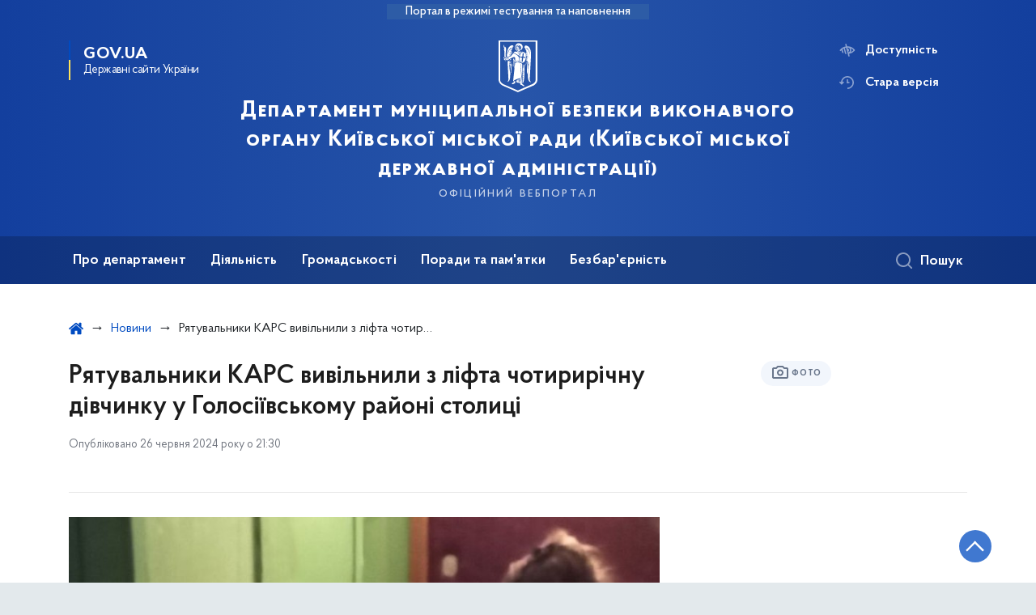

--- FILE ---
content_type: text/html; charset=UTF-8
request_url: https://dmbk.kyivcity.gov.ua/news/riatuvalnyky-kars-vyvilnyly-z-lifta-chotyryrichnu-divchynku-u-holosiivskomu-raioni-stolytsi
body_size: 18068
content:

<!DOCTYPE html>
<html lang="uk" class="scrollbar">
    <head>
        <link rel="canonical" href="https://dmbk.kyivcity.gov.ua/news/riatuvalnyky-kars-vyvilnyly-z-lifta-chotyryrichnu-divchynku-u-holosiivskomu-raioni-stolytsi"/ nonce="MZ2irvjVjwYCCdmUiZ30f200jX3xP6Hh">
        <meta charset="utf-8">
        <title>Рятувальники КАРС вивільнили з ліфта чотирирічну дівчинку у Голосіївському районі столиці | Департамент муніципальної безпеки виконавчого органу Київської міської ради (Київської міської державної адміністрації)  </title>
        <!--meta info-->
        <meta name="viewport" content="width=device-width, initial-scale=1, shrink-to-fit=no">
        <meta name="author" content="Kyiv">
        <meta name="description" content="Ввечері о 18:30 до оперативного чергового КАРС &quot;Київська служба порятунку&quot; надійшло повідомлення про те, що в ліфтовій кабіні багатоповерхівки на вулиці Конча-Заспинській, на першому поверсі застрягла чотирирічна дівчинка">
        <meta name="title" content="Рятувальники КАРС вивільнили з ліфта чотирирічну дівчинку у Голосіївському районі столиці">
        <meta name="keywords" content=""/>
        <meta content='true' name='HandheldFriendly'/>
        <meta content='width' name='MobileOptimized'/>
        <meta content='yes' name='apple-mobile-web-app-capable'/>

        
<meta property="og:url" content="https://dmbk.kyivcity.gov.ua/news/riatuvalnyky-kars-vyvilnyly-z-lifta-chotyryrichnu-divchynku-u-holosiivskomu-raioni-stolytsi"/>
<meta property="og:title" content="Департамент муніципальної безпеки виконавчого органу Київської міської ради (Київської міської державної адміністрації) "/>
<meta property="og:description" content="Ввечері о 18:30 до оперативного чергового КАРС &quot;Київська служба порятунку&quot; надійшло повідомлення про те, що в ліфтовій кабіні багатоповерхівки на вулиці Конча-Заспинській, на першому поверсі застрягла чотирирічна дівчинка"/>
<meta property="og:image" content="https://minio.kyivcity.gov.ua/kyivcity/uploads/public/667/d1a/1d3/667d1a1d3112f363700158.jpg">
<meta property="og:image:width" content="520" />
<meta property="og:image:height" content="315" />        <meta name="msapplication-TileColor" content="#ffffff">
<meta name="msapplication-TileImage" content="https://dmbk.kyivcity.gov.ua/themes/rda/assets/images/favicon/ms-icon-144x144.png">
<meta name="theme-color" content="#ffffff">

<script type="text/javascript" src="/ruxitagentjs_ICA7NVfgqrux_10327251022105625.js" data-dtconfig="rid=RID_2133889858|rpid=-2107110200|domain=kyivcity.gov.ua|reportUrl=/rb_49b769c4-a2f0-4e30-b516-cb6ad794bbf8|app=ea7c4b59f27d43eb|cuc=gsjv2ukc|owasp=1|mel=100000|featureHash=ICA7NVfgqrux|dpvc=1|lastModification=1766077388804|srsr=10000|tp=500,50,0|rdnt=1|uxrgce=1|srbbv=2|agentUri=/ruxitagentjs_ICA7NVfgqrux_10327251022105625.js"></script><link rel="apple-touch-icon" sizes="57x57" href="https://dmbk.kyivcity.gov.ua/themes/rda/assets/images/favicon/apple-icon-57x57.png"/ nonce="MZ2irvjVjwYCCdmUiZ30f200jX3xP6Hh">
<link rel="apple-touch-icon" sizes="60x60" href="https://dmbk.kyivcity.gov.ua/themes/rda/assets/images/favicon/apple-icon-60x60.png"/ nonce="MZ2irvjVjwYCCdmUiZ30f200jX3xP6Hh">
<link rel="apple-touch-icon" sizes="72x72" href="https://dmbk.kyivcity.gov.ua/themes/rda/assets/images/favicon/apple-icon-72x72.png"/ nonce="MZ2irvjVjwYCCdmUiZ30f200jX3xP6Hh">
<link rel="apple-touch-icon" sizes="76x76" href="https://dmbk.kyivcity.gov.ua/themes/rda/assets/images/favicon/apple-icon-76x76.png"/ nonce="MZ2irvjVjwYCCdmUiZ30f200jX3xP6Hh">
<link rel="apple-touch-icon" sizes="114x114" href="https://dmbk.kyivcity.gov.ua/themes/rda/assets/images/favicon/apple-icon-114x114.png"/ nonce="MZ2irvjVjwYCCdmUiZ30f200jX3xP6Hh">
<link rel="apple-touch-icon" sizes="120x120" href="https://dmbk.kyivcity.gov.ua/themes/rda/assets/images/favicon/apple-icon-120x120.png"/ nonce="MZ2irvjVjwYCCdmUiZ30f200jX3xP6Hh">
<link rel="apple-touch-icon" sizes="144x144" href="https://dmbk.kyivcity.gov.ua/themes/rda/assets/images/favicon/apple-icon-144x144.png"/ nonce="MZ2irvjVjwYCCdmUiZ30f200jX3xP6Hh">
<link rel="apple-touch-icon" sizes="152x152" href="https://dmbk.kyivcity.gov.ua/themes/rda/assets/images/favicon/apple-icon-152x152.png"/ nonce="MZ2irvjVjwYCCdmUiZ30f200jX3xP6Hh">
<link rel="apple-touch-icon" sizes="180x180" href="https://dmbk.kyivcity.gov.ua/themes/rda/assets/images/favicon/apple-icon-180x180.png"/ nonce="MZ2irvjVjwYCCdmUiZ30f200jX3xP6Hh">
<link rel="icon" type="image/png" sizes="192x192" href="https://dmbk.kyivcity.gov.ua/themes/rda/assets/images/favicon/android-icon-192x192.png"/ nonce="MZ2irvjVjwYCCdmUiZ30f200jX3xP6Hh">
<link rel="icon" type="image/png" sizes="144x144" href="https://dmbk.kyivcity.gov.ua/themes/rda/assets/images/favicon/android-icon-144x144.png"/ nonce="MZ2irvjVjwYCCdmUiZ30f200jX3xP6Hh">
<link rel="icon" type="image/png" sizes="96x96" href="https://dmbk.kyivcity.gov.ua/themes/rda/assets/images/favicon/android-icon-96x96.png"/ nonce="MZ2irvjVjwYCCdmUiZ30f200jX3xP6Hh">
<link rel="icon" type="image/png" sizes="72x72" href="https://dmbk.kyivcity.gov.ua/themes/rda/assets/images/favicon/android-icon-72x72.png"/ nonce="MZ2irvjVjwYCCdmUiZ30f200jX3xP6Hh">
<link rel="icon" type="image/png" sizes="48x48" href="https://dmbk.kyivcity.gov.ua/themes/rda/assets/images/favicon/android-icon-48x48.png"/ nonce="MZ2irvjVjwYCCdmUiZ30f200jX3xP6Hh">
<link rel="icon" type="image/png" sizes="36x36" href="https://dmbk.kyivcity.gov.ua/themes/rda/assets/images/favicon/android-icon-36x36.png"/ nonce="MZ2irvjVjwYCCdmUiZ30f200jX3xP6Hh">
<link rel="icon" type="image/png" sizes="32x32" href="https://dmbk.kyivcity.gov.ua/themes/rda/assets/images/favicon/favicon-32x32.png"/ nonce="MZ2irvjVjwYCCdmUiZ30f200jX3xP6Hh">
<link rel="icon" type="image/png" sizes="96x96" href="https://dmbk.kyivcity.gov.ua/themes/rda/assets/images/favicon/favicon-96x96.png"/ nonce="MZ2irvjVjwYCCdmUiZ30f200jX3xP6Hh">
<link rel="icon" type="image/png" sizes="16x16" href="https://dmbk.kyivcity.gov.ua/themes/rda/assets/images/favicon/favicon-16x16.png"/ nonce="MZ2irvjVjwYCCdmUiZ30f200jX3xP6Hh">
<link rel="manifest" href="https://dmbk.kyivcity.gov.ua/themes/rda/assets/images/favicon/manifest.json"/ nonce="MZ2irvjVjwYCCdmUiZ30f200jX3xP6Hh">
        
        <link rel="stylesheet" type="text/css" href="https://dmbk.kyivcity.gov.ua/combine/1e3ec9b408ec51aa5c756e166fc3f290-1768393181"/ nonce="MZ2irvjVjwYCCdmUiZ30f200jX3xP6Hh">

        <script nonce="MZ2irvjVjwYCCdmUiZ30f200jX3xP6Hh">
window.multiLang = {
    allPages: {
        postsName: `Новини`,
        eventsName: `Події`,
        mediagalleriesName: `Медіагалереї`,
        meetingsText: `Засідання`,
        servicesText: `Послуги`,
        pagesText: `Сторінки`,
        moreByThemeText: `Більше за темою`,
        foundResultText: `Знайдено`,
        notFoundText: `Нічого не знайдено`,
        loadMoreHintText: `Прокрутіть, щоб завантажити ще`,
        exeptionText: `Щось пішло не так`,
        shortRequest: `Закороткий пошуковий запит`,
        periodText: `За період`,
        authorNameText: `Автор`,
        docName: `від`,
        chosenCategoryText: `Розпорядження`,
        requestSearchText: `Ви шукали`,
        changeVisionText: `Доступність`,
        changeVisionNormalText: `Стандартна версія`,
        chooseDateText: `Виберіть дату`,
        validateFormFile: `Додати файл`,
    },
    search: {
        personsText: `Персони`,
        newsText: `Персони`,
        actsText: `НПА`,
        materialsText: `матеріалів`,
        leftSidebarText: `За типом матеріалу`,
        requestPeriodTextFrom: `з`,
        requestPeriodTextTo: `по`,
        requestFoundedText: `Знайдено`,
        requestTypeDoc: `документи`,
    },
    npa: {
        requestFoundedText: `Знайдено документів:`,
    },
    timeLine: {
        allTypesname: `Усі типи`,
        projectsName: `Проєкти`,
        actsName: `Нормативно-правові акти`,
        pagesName: `Сторінка`,
        eventComplete: `Подія завершена`,
        firstPeriodLoadInterval: `З - по`,
        toTest: `До`,
        fromTest: `Дата з`,
        todayText: `Сьогодні`,
        weekText: `За останній тиждень`,
        monthText: `За останній місяць`,
        errMsgDay: `День початку має бути меншим`,
        errMsgMounth: `Місяць початку має бути меншим`,
        errMsgYear: `Рік початку має бути меншим`,
    },
    event: {
        phoneExample: `Введіть номер без символів`,
        errorFile: `Необхідний формат файлів - pdf, doc, docx, xls, xlsx, ppt, pptx`,
        emptyFile: `Поле Файл не може бути порожнім`,
        emptyPhone: `Поле телефону не може бути порожнім`,
        phoneMinLength: `Будь ласка, введіть не менше 12-ти символів`,
        phoneMaxLength: `Будь ласка, введіть не більше 12-ти символів`,
    },
    validateForm: {
        emptyName: `Введіть своє Прізвище, ім'я та по батькові`,
        shortName: `Введіть не менше 5-ти символів в поле ПІБ`,
        emailError: `Помилка в адресі електронної пошти`,
        emailExample: `Необхідний формат адреси email@example.com`,
        emptyPhone: `Поле телефону не може бути порожнім`,
        phoneExample: `Введіть номер у вигляді 380991234567`,
        emptyField: `Поле не може бути порожнім`,
        succes: `Вашу заявку відправлено!`,
        notSucces: `Вашу заявку не відправлено!`,
        shortEmail: `Будь ласка, введіть не менше 3-x символів`,
        shortField: `Будь ласка, введіть не менше 3-x символів`,
    },
    licenseSearch: {
        series: `Серія та номер ліцензії`,
        licensee: `Ліцензіат`,
        issued: `Видано`,
        readMore: `Детальніше`,
        licensingAuthority: `Орган що видав ліцензію`,
        activity: `Вид діяльності`,
        statusActive: `Діюча до`,
        statusPaused: `Призупинено дію з`,
        statusCanceled: `Анульовано з`,
        statusExpired: `Термін дії закінчено з`,
        edrpou: `ЄДРПОУ`,
    },
    multiCollapse: {
        textBtnShow: `Відкрити все`,
        textBtnHide: `Закрити все`,
    },
    averageElConsumption : {
      yearPart1: `Середнє споживання у`,
      yearPart2: `році`,
    },
    meetings: {
        notFoundMeetingsText: `Засідання НКРЕКП, на обрану дату не проводиться`,
        notFoundRelatedMeetingsText: `Продовжень засіданнь НКРЕКП, на обрану дату немає`,
        decisionText: `Рішення НКРЕКП `,
        materialText: `Матерiали `,
        protocolText: `Протокол `,
        resultText: `Результати `,
        galleryText: `Вiдеозапис `,
        goToText: `Перейти `
    },
    employees: {
        attachmentText: `Прикріплені файли`
    },
}
// console.log(window.multiLang);

</script>            		<!-- Global site tag (gtag.js) - Google Analytics -->
		<script async src="https://www.googletagmanager.com/gtag/js?id=G-1ZWWDKP34X" nonce="MZ2irvjVjwYCCdmUiZ30f200jX3xP6Hh"></script>
		<script nonce="MZ2irvjVjwYCCdmUiZ30f200jX3xP6Hh">
            window.dataLayer = window.dataLayer || [];
            function gtag(){dataLayer.push(arguments);}
                        gtag('js', new Date());
            gtag('config', 'G-1ZWWDKP34X', {
				cookie_flags: 'max-age=7200;secure;samesite=none'
			});
		</script>
        </head>
    <body>
        <div class="wrapper">
            <a href="#layout-content" tabindex="0" class="link-skip" aria-label="Перейти до основного вмісту"></a>
            
<header id="layout-header" class="header">
    <div class="header_bg  header_bg-test ">
                <div class="header_test-fill-mode">
            <span>Портал в режимі тестування та наповнення</span>
        </div>
                <div class="header_head row justify-content-center">
            <div class="col-8 col-lg-2">
                <a href="javascript:void(0);"
                   class="gov-ua"
                   data-toggle="modal"
                   data-target="#govModal"
                   aria-haspopup="dialog">
                    <div class="gov-ua_icon"></div>
                    <div class="gov-ua_text">
                        <span class="gov-ua_text-item">gov.ua</span>
                        <span class="gov-ua_text-item light">Державні сайти України</span>
                    </div>
                </a>
            </div>
            <div class="col-4 col-lg-12 header_fixed-not">
                <div class="header-top">
                    <div class="header-top_text">Меню</div>
                    <a href="javascript:void(0);" aria-label="Відкрити навігаційне меню"
                       class="header-top_icon icon-menu" id="shomMenuSm"></a>
                </div>
                <div class="menu-mob" id="menuSm">
                    <div class="menu-mob_top">
                        <a href="javascript:void(0);" aria-label="Закрити навігаційне меню"
                           class="menu-mob_top-icon icon-close js-closeMenuSm" id="closeMenuSm" role="button" tabindex="0"></a>
                    </div>
                    <div class="menu-mob_container">

                        <ul>
        <li>
        <a 	class="menu-mob_link js-showSubmenu"
              href="javascript:void(0);"
              aria-haspopup="true"
        aria-expanded="false"
                >Про департамент</a>
                <div class="menu-mob_submenu">
            <div class="menu-mob_top sub">
                <div class="menu-mob_top-title js-backMenu js-tabindex" role="button" tabindex="-1" aria-label="Повернутись до Про департамент">Про департамент</div>
                <div class="menu-mob_top-icon icon-close js-closeMenuSm js-tabindex" role="button" tabindex="-1" aria-label="Закрити меню навігації"></div>
            </div>
            <nav class="menu-mob_container">
                <ul class="menu-mob_submenu-list">
                                                            <li>
                        <a tabindex="-1" class="js-tabindex" href="https://dmbk.kyivcity.gov.ua/dyrektor1"
                                                   >Директор</a>
                    </li>
                                        <li>
                        <a tabindex="-1" class="js-tabindex" href="https://dmbk.kyivcity.gov.ua/zastupnyky"
                                                   >Заступники</a>
                    </li>
                                        <li>
                        <a tabindex="-1" class="js-tabindex" href="https://dmbk.kyivcity.gov.ua/pidrozdily"
                                                   >Підрозділи</a>
                    </li>
                                        <li>
                        <a tabindex="-1" class="js-tabindex" href="https://dmbk.kyivcity.gov.ua/struktura-departamentu"
                           target="_blank" rel="noopener noreferrer"                        >Структура Департаменту</a>
                    </li>
                                        <li>
                        <a tabindex="-1" class="js-tabindex" href="https://dmbk.kyivcity.gov.ua/polozhennia-pro-departament"
                                                   >Положення про Департамент</a>
                    </li>
                                        <li>
                        <a tabindex="-1" class="js-tabindex" href="https://dmbk.kyivcity.gov.ua/biudzhet?v=6823362666fed"
                                                   >Бюджет</a>
                    </li>
                                        <li>
                        <a tabindex="-1" class="js-tabindex" href="https://dmbk.kyivcity.gov.ua/pidporiadkovani-komunalni-pidpryiemstva"
                                                   >Підпорядковані КП</a>
                    </li>
                                        <li>
                        <a tabindex="-1" class="js-tabindex" href="https://dmbk.kyivcity.gov.ua/kontakty"
                                                   >Контакти</a>
                    </li>
                                                        </ul>
            </nav>
        </div>
            </li>
        <li>
        <a 	class="menu-mob_link js-showSubmenu"
              href="javascript:void(0);"
              aria-haspopup="true"
        aria-expanded="false"
                >Діяльність</a>
                <div class="menu-mob_submenu">
            <div class="menu-mob_top sub">
                <div class="menu-mob_top-title js-backMenu js-tabindex" role="button" tabindex="-1" aria-label="Повернутись до Діяльність">Діяльність</div>
                <div class="menu-mob_top-icon icon-close js-closeMenuSm js-tabindex" role="button" tabindex="-1" aria-label="Закрити меню навігації"></div>
            </div>
            <nav class="menu-mob_container">
                <ul class="menu-mob_submenu-list">
                                                            <li>
                        <a tabindex="-1" class="js-tabindex" href="https://dmbk.kyivcity.gov.ua/osnovni-funktsii"
                                                   >Основні функції</a>
                    </li>
                                        <li>
                        <a tabindex="-1" class="js-tabindex" href="https://dmbk.kyivcity.gov.ua/derzhavni-zakupivli"
                                                   >Державні закупівлі</a>
                    </li>
                                        <li>
                        <a tabindex="-1" class="js-tabindex" href="https://dmbk.kyivcity.gov.ua/plan-zapobihannia-koruptsii-na-2024-rik"
                                                   >Боротьба з корупцією</a>
                    </li>
                                                        </ul>
            </nav>
        </div>
            </li>
        <li>
        <a 	class="menu-mob_link js-showSubmenu"
              href="javascript:void(0);"
              aria-haspopup="true"
        aria-expanded="false"
                >Громадськості</a>
                <div class="menu-mob_submenu">
            <div class="menu-mob_top sub">
                <div class="menu-mob_top-title js-backMenu js-tabindex" role="button" tabindex="-1" aria-label="Повернутись до Громадськості">Громадськості</div>
                <div class="menu-mob_top-icon icon-close js-closeMenuSm js-tabindex" role="button" tabindex="-1" aria-label="Закрити меню навігації"></div>
            </div>
            <nav class="menu-mob_container">
                <ul class="menu-mob_submenu-list">
                                                            <li>
                        <a tabindex="-1" class="js-tabindex" href="https://dmbk.kyivcity.gov.ua/hrafiky"
                                                   >Особистий прийом</a>
                    </li>
                                        <li>
                        <a tabindex="-1" class="js-tabindex" href="https://dmbk.kyivcity.gov.ua/publichna-informatsiia"
                                                   >Публічна інформація</a>
                    </li>
                                        <li>
                        <a tabindex="-1" class="js-tabindex" href="https://dmbk.kyivcity.gov.ua/podaty-zapyt-na-informatsiiu-onlain"
                                                   >Подати запит на інформацію</a>
                    </li>
                                        <li>
                        <a tabindex="-1" class="js-tabindex" href="https://dmbk.kyivcity.gov.ua/opytuvannia"
                                                   >Консультації з громадськістю</a>
                    </li>
                                        <li>
                        <a tabindex="-1" class="js-tabindex" href="https://dmbk.kyivcity.gov.ua/nashi-kontaky"
                                                   >Наші контакти</a>
                    </li>
                                                        </ul>
            </nav>
        </div>
            </li>
        <li>
        <a 	class="menu-mob_link js-showSubmenu"
              href="javascript:void(0);"
              aria-haspopup="true"
        aria-expanded="false"
                >Поради та пам&#039;ятки</a>
                <div class="menu-mob_submenu">
            <div class="menu-mob_top sub">
                <div class="menu-mob_top-title js-backMenu js-tabindex" role="button" tabindex="-1" aria-label="Повернутись до Поради та пам&#039;ятки">Поради та пам&#039;ятки</div>
                <div class="menu-mob_top-icon icon-close js-closeMenuSm js-tabindex" role="button" tabindex="-1" aria-label="Закрити меню навігації"></div>
            </div>
            <nav class="menu-mob_container">
                <ul class="menu-mob_submenu-list">
                                                            <li>
                        <a tabindex="-1" class="js-tabindex" href="https://dmbk.kyivcity.gov.ua/porady-ta-pamiatky"
                                                   >Захисні споруди цивільного захисту</a>
                    </li>
                                        <li>
                        <a tabindex="-1" class="js-tabindex" href="https://dmbk.kyivcity.gov.ua/yak-diiaty"
                                                   >Як діяти під час надзвичайних ситуацій</a>
                    </li>
                                        <li>
                        <a tabindex="-1" class="js-tabindex" href="https://dmbk.kyivcity.gov.ua/malech"
                                                   >І дорослим, і малечі (відео)</a>
                    </li>
                                                        </ul>
            </nav>
        </div>
            </li>
        <li>
        <a 	class="menu-mob_link js-showSubmenu"
              href="javascript:void(0);"
              aria-haspopup="true"
        aria-expanded="false"
                >Безбар&#039;єрність</a>
                <div class="menu-mob_submenu">
            <div class="menu-mob_top sub">
                <div class="menu-mob_top-title js-backMenu js-tabindex" role="button" tabindex="-1" aria-label="Повернутись до Безбар&#039;єрність">Безбар&#039;єрність</div>
                <div class="menu-mob_top-icon icon-close js-closeMenuSm js-tabindex" role="button" tabindex="-1" aria-label="Закрити меню навігації"></div>
            </div>
            <nav class="menu-mob_container">
                <ul class="menu-mob_submenu-list">
                                                            <li>
                        <a tabindex="-1" class="js-tabindex" href="https://dmbk.kyivcity.gov.ua/novyny-z-pytan-bezbariernosti"
                                                   >Новини</a>
                    </li>
                                        <li>
                        <a tabindex="-1" class="js-tabindex" href="https://dmbk.kyivcity.gov.ua/bezbariernist"
                                                   >Нормативна база</a>
                    </li>
                                        <li>
                        <a tabindex="-1" class="js-tabindex" href="https://dmbk.kyivcity.gov.ua/skontaktuite-z-namy"
                                                   >Контактуйте з нами</a>
                    </li>
                                        <li>
                        <a tabindex="-1" class="js-tabindex" href="https://dmbk.kyivcity.gov.ua/zaplanovani-zakhody"
                                                   >Заплановані заходи</a>
                    </li>
                                        <li>
                        <a tabindex="-1" class="js-tabindex" href="https://dmbk.kyivcity.gov.ua/vykonani-zakhody"
                                                   >Виконані заходи</a>
                    </li>
                                                        </ul>
            </nav>
        </div>
            </li>
    </ul>

                        <div class="js_hide_if_opened">
                            <ul class="actions actions-mobile">

                                
                                <li class="change-vision" id="changeVisionMobile">
                                    <div class="icon"></div>
                                    <span tabindex="0">
                                    Доступність
                                </span>
                                </li>

                                
                                    <li class="old-version">
                                        <a href="https://dmbk-2023.kyivcity.gov.ua/"
                                           rel="noopener noreferrer"
                                           target="_blank">
                                            <div class="icon"></div>
                                            <span>Стара версія</span>
                                        </a>
                                    </li>

                                
                            </ul>

                            
<div class="socials socials-mobile fa-white js_hide_if_opened">

            <a href="https://www.facebook.com/dmb.kmda" target="_blank" rel="nofollow noopener noreferrer"
           class="fa fa-facebook-square"></a>

            <a href="http://youtube.com" target="_blank" rel="nofollow noopener noreferrer"
           class="fa fa-youtube-play"></a>

            <a href="https://web.telegram.org/" target="_blank" rel="nofollow noopener noreferrer"
           class="fa fa-telegram"></a>

            <a href="http://twitter.com" target="_blank" rel="nofollow noopener noreferrer"
           class="fa fa-twitter"></a>

            <a href="http://instagram.com" target="_blank" rel="nofollow noopener noreferrer"
           class="fa fa-instagram"></a>

    
</div>
                            <a class="gov-ua gov-ua_mobile js_hide_if_opened" data-toggle="modal"
                               data-target="#govModal">
                                <div class="gov-ua_icon"></div>
                                <div class="gov-ua_text">
                                    <span class="gov-ua_text-item">gov.ua</span>
                                    <span class="gov-ua_text-item light">Державні сайти України</span>
                                </div>
                            </a>
                        </div>
                    </div>
                </div>
            </div>
            <div class="col-md-8">
                <a href="/uk" class="header_text text-center">
                                        <div class="tooltip">
                        <img src="https://dmbk.kyivcity.gov.ua/themes/rda/assets/images/icons/logo-kyivcity_1.svg" alt="">
                                            </div>
                    <div class="header_text-box">
                        <div class="header_text-lead">Департамент муніципальної безпеки виконавчого органу Київської міської ради (Київської міської державної адміністрації) </div>
                        <div class="header_text-sub">офіційний вебпортал</div>
                    </div>
                </a>
            </div>
            <div class="col-lg-2 d-none d-lg-block">
                <ul class="actions actions-header">
                    
<script nonce="MZ2irvjVjwYCCdmUiZ30f200jX3xP6Hh">
    function changeLocale(e, data){
        if(e.keyCode === 13){
            $(this).request('onSwitchLocale', data);
        }
    }
</script>
                    <li class="additional_item change-vision" tabindex="0" id="changeVision">
                        <div class="icon"></div>
                        <span>Доступність</span>
                    </li>

                    <li class="btn-f-size">
                        <div role="button" tabindex="0" aria-label="Зменшити шрифт" class="btn-f-size_dec js_font_minus" id="fontInc">
                            A-
                        </div>
                        <div role="button" tabindex="0" aria-label="Збільшити шрифт" class="btn-f-size_inc js_font_plus" id="fontDec">
                            A+
                        </div>
                    </li>

                                        <li class="old-version">
                        <a href="https://dmbk-2023.kyivcity.gov.ua/"
                           rel="noopener noreferrer"
                           target="_blank">
                        <div class="icon"></div>
                        <span>Стара версія</span>
                        </a>
                    </li>
                                    </ul>
            </div>
        </div>
        <div class="menu-pc_container">
            <nav id="menuDesktop" class="menu-pc">
                    <ul>
                    <li>
                <a 	class="menu-pc_link js-showSubmenuPc"
                      href="javascript:void(0);"
                        aria-haspopup="true"
                        aria-expanded="false"
                                        >Про департамент</a>
                                    <div class="menu-pc_submenu">
                        <div class="row">
                                                            <div class="col-lg-4">
                                                                            <div class="menu-pc_submenu-item">
                                            <a  href="https://dmbk.kyivcity.gov.ua/dyrektor1"
                                                                                            >Директор</a>
                                        </div>
                                                                            <div class="menu-pc_submenu-item">
                                            <a  href="https://dmbk.kyivcity.gov.ua/zastupnyky"
                                                                                            >Заступники</a>
                                        </div>
                                                                            <div class="menu-pc_submenu-item">
                                            <a  href="https://dmbk.kyivcity.gov.ua/pidrozdily"
                                                                                            >Підрозділи</a>
                                        </div>
                                                                            <div class="menu-pc_submenu-item">
                                            <a  href="https://dmbk.kyivcity.gov.ua/struktura-departamentu"
                                                target="_blank" rel="noopener noreferrer"                                            >Структура Департаменту</a>
                                        </div>
                                                                            <div class="menu-pc_submenu-item">
                                            <a  href="https://dmbk.kyivcity.gov.ua/polozhennia-pro-departament"
                                                                                            >Положення про Департамент</a>
                                        </div>
                                                                            <div class="menu-pc_submenu-item">
                                            <a  href="https://dmbk.kyivcity.gov.ua/biudzhet?v=6823362666fed"
                                                                                            >Бюджет</a>
                                        </div>
                                                                            <div class="menu-pc_submenu-item">
                                            <a  href="https://dmbk.kyivcity.gov.ua/pidporiadkovani-komunalni-pidpryiemstva"
                                                                                            >Підпорядковані КП</a>
                                        </div>
                                                                            <div class="menu-pc_submenu-item">
                                            <a  href="https://dmbk.kyivcity.gov.ua/kontakty"
                                                                                            >Контакти</a>
                                        </div>
                                                                    </div>
                                                    </div>
                    </div>
                            </li>
                    <li>
                <a 	class="menu-pc_link js-showSubmenuPc"
                      href="javascript:void(0);"
                        aria-haspopup="true"
                        aria-expanded="false"
                                        >Діяльність</a>
                                    <div class="menu-pc_submenu">
                        <div class="row">
                                                            <div class="col-lg-4">
                                                                            <div class="menu-pc_submenu-item">
                                            <a  href="https://dmbk.kyivcity.gov.ua/osnovni-funktsii"
                                                                                            >Основні функції</a>
                                        </div>
                                                                            <div class="menu-pc_submenu-item">
                                            <a  href="https://dmbk.kyivcity.gov.ua/derzhavni-zakupivli"
                                                                                            >Державні закупівлі</a>
                                        </div>
                                                                            <div class="menu-pc_submenu-item">
                                            <a  href="https://dmbk.kyivcity.gov.ua/plan-zapobihannia-koruptsii-na-2024-rik"
                                                                                            >Боротьба з корупцією</a>
                                        </div>
                                                                    </div>
                                                    </div>
                    </div>
                            </li>
                    <li>
                <a 	class="menu-pc_link js-showSubmenuPc"
                      href="javascript:void(0);"
                        aria-haspopup="true"
                        aria-expanded="false"
                                        >Громадськості</a>
                                    <div class="menu-pc_submenu">
                        <div class="row">
                                                            <div class="col-lg-4">
                                                                            <div class="menu-pc_submenu-item">
                                            <a  href="https://dmbk.kyivcity.gov.ua/hrafiky"
                                                                                            >Особистий прийом</a>
                                        </div>
                                                                            <div class="menu-pc_submenu-item">
                                            <a  href="https://dmbk.kyivcity.gov.ua/publichna-informatsiia"
                                                                                            >Публічна інформація</a>
                                        </div>
                                                                            <div class="menu-pc_submenu-item">
                                            <a  href="https://dmbk.kyivcity.gov.ua/podaty-zapyt-na-informatsiiu-onlain"
                                                                                            >Подати запит на інформацію</a>
                                        </div>
                                                                            <div class="menu-pc_submenu-item">
                                            <a  href="https://dmbk.kyivcity.gov.ua/opytuvannia"
                                                                                            >Консультації з громадськістю</a>
                                        </div>
                                                                            <div class="menu-pc_submenu-item">
                                            <a  href="https://dmbk.kyivcity.gov.ua/nashi-kontaky"
                                                                                            >Наші контакти</a>
                                        </div>
                                                                    </div>
                                                    </div>
                    </div>
                            </li>
                    <li>
                <a 	class="menu-pc_link js-showSubmenuPc"
                      href="javascript:void(0);"
                        aria-haspopup="true"
                        aria-expanded="false"
                                        >Поради та пам&#039;ятки</a>
                                    <div class="menu-pc_submenu">
                        <div class="row">
                                                            <div class="col-lg-4">
                                                                            <div class="menu-pc_submenu-item">
                                            <a  href="https://dmbk.kyivcity.gov.ua/porady-ta-pamiatky"
                                                                                            >Захисні споруди цивільного захисту</a>
                                        </div>
                                                                            <div class="menu-pc_submenu-item">
                                            <a  href="https://dmbk.kyivcity.gov.ua/yak-diiaty"
                                                                                            >Як діяти під час надзвичайних ситуацій</a>
                                        </div>
                                                                            <div class="menu-pc_submenu-item">
                                            <a  href="https://dmbk.kyivcity.gov.ua/malech"
                                                                                            >І дорослим, і малечі (відео)</a>
                                        </div>
                                                                    </div>
                                                    </div>
                    </div>
                            </li>
                    <li>
                <a 	class="menu-pc_link js-showSubmenuPc"
                      href="javascript:void(0);"
                        aria-haspopup="true"
                        aria-expanded="false"
                                        >Безбар&#039;єрність</a>
                                    <div class="menu-pc_submenu">
                        <div class="row">
                                                            <div class="col-lg-4">
                                                                            <div class="menu-pc_submenu-item">
                                            <a  href="https://dmbk.kyivcity.gov.ua/novyny-z-pytan-bezbariernosti"
                                                                                            >Новини</a>
                                        </div>
                                                                            <div class="menu-pc_submenu-item">
                                            <a  href="https://dmbk.kyivcity.gov.ua/bezbariernist"
                                                                                            >Нормативна база</a>
                                        </div>
                                                                            <div class="menu-pc_submenu-item">
                                            <a  href="https://dmbk.kyivcity.gov.ua/skontaktuite-z-namy"
                                                                                            >Контактуйте з нами</a>
                                        </div>
                                                                            <div class="menu-pc_submenu-item">
                                            <a  href="https://dmbk.kyivcity.gov.ua/zaplanovani-zakhody"
                                                                                            >Заплановані заходи</a>
                                        </div>
                                                                            <div class="menu-pc_submenu-item">
                                            <a  href="https://dmbk.kyivcity.gov.ua/vykonani-zakhody"
                                                                                            >Виконані заходи</a>
                                        </div>
                                                                    </div>
                                                    </div>
                    </div>
                            </li>
                <div class="header_menu-scroll"></div>
    </ul>
                <div class="header_menu-more d-none" id="show_more">Ще</div>
            </nav>
            <a class="btn_search-toggle"
   id="searchShow"
   aria-haspopup="true"
   aria-expanded="false"
   href="javascript:void(0);">
    <div class="btn_search-toggle-icon icon-search-toggle"></div>
    <span class="btn_search-toggle-text">Пошук</span>
</a>
<div class="header_search" id="header_search">
    <div class="header_search-close-forms">
        <div class="icon-close" id="closeSearch" tabindex="0" aria-label="Закрити форму пошуку"></div>
    </div>
    <div class="header_search-btns">
        <a id="searchPortal" class="active" href="javascript:void(0);">
            <span>Шукати на порталі</span>
        </a>
        <span class="or">або</span>
        <a id="searchNPA" href="javascript:void(0);">
            <span>Серед нормативних документів</span>
        </a>
    </div>
    <!-- searchPortalForm -->
    <form id="searchPortalForm" action="/searchresult" method="GET"
          class="form_search-portal active">
        <div class="col-lg-8">
            <div class="label">Ключові слова</div>
            <input class="input" name="key" id="searchKeyWord" type="text">
            <div class="suggestions_container" id="suggestionsContainer"></div>
            <div id="search-error" class="error_header-search"></div>
        </div>
        <div class="col-lg-4 d-flex align-items-end">
            <button class="btn btn_search yellow" value="Знайти">Знайти</button>
        </div>
    </form>
    <!-- searchNPAForm -->
    <form id="searchNPAForm" action="/npasearch" method="GET" class="form_search-npa">
        <div class="col-lg-4">
            <div class="label">Тип документа</div>
            <select class="custom_select js-custom_select" name="category" id="header_category">
                <option value="">Тип документа не обрано</option>

                                <option value="180" >
                Накази
                </option>
                
            </select>
        </div>
        <div class="col-lg-4">
            <div class="label">Тема</div>
            <select class="custom_select js-custom_select" name="tags" id="header_tags">
                <option value="">Тему документа не обрано</option>

                
            </select>
        </div>
        <div class="col-lg-4">
            <div class="form_search-npa-period">
                <div class="form_search-npa-period-item ab-datepicker">
                    <div class="label">Дата прийняття з</div>
                    <div class="js_datepicker">
                        <input name="from" class="input js_datepicker_single-header" type="text"
                               id="header_npa_from">
                    </div>
                </div>
                <div class="form_search-npa-period-item ab-datepicker ab-datepicker-right">
                    <div class="label">по</div>
                    <div class="js_datepicker">
                        <input name="to" class="input js_datepicker_single-header" type="text"
                               id="header_npa_to">
                    </div>
                </div>
                <div id="error_header_npa" class="error col-12"></div>
            </div>
        </div>
        <div class="col-lg-4">
            <div class="label">Ключові слова у назві або тексті</div>
            <input class="input" name="key" type="text">
        </div>
        <div class="col-lg-4">
            <div class="label">Номер</div>
            <input class="input" name="num" type="text">
        </div>
        <div class="col-lg-4 d-flex align-items-end">
            <button class="btn btn_search yellow" value="Знайти" id="submitNpaBtnHeader">Знайти
            </button>
        </div>
    </form>
</div>        </div>
    </div>
</header>
<div class="header-print mb-15">
    <div class="d-flex align-items-center">
        <img src="https://dmbk.kyivcity.gov.ua/themes/rda/assets/images/icons/logo-kyivcity_black.svg" alt="">
        <div class="header-print-title ml-3">
            <div>Департамент муніципальної безпеки виконавчого органу Київської міської ради (Київської міської державної адміністрації) </div>
            <div>офіційний вебпортал</div>
        </div>
    </div>
</div>
            <main id="layout-content">
                <section class="breadcrumbs-main">
    <ol class="breadcrumbs">
        <li class="breadcrumbs-item main">
            <a href="/" class="link lowvision_image_filter"></a>
        </li>
                                    <li class="breadcrumbs-item">
                    <a href="/timeline?&type=posts" >Новини</a>
                </li>
                                                <li class="breadcrumbs-item active" aria-current="page">Рятувальники КАРС вивільнили з ліфта чотирирічну дівчинку у Голосіївському районі столиці </li>
                        </ol>
</section>


<!-- news post -->
<section class="content-wrapper pt-0">
    <!-- post categories -->
    <div class="row">
        <div class="col-12">
            <div class="page_post-title">
                <div class="row">
                    <div class="col-md-9">
                        <h1 class="page_title-text">Рятувальники КАРС вивільнили з ліфта чотирирічну дівчинку у Голосіївському районі столиці</h1>
                        <div class="page_title-desc">
                            Опубліковано 26 червня 2024 року о 21:30
                        </div>
                                                                                                                        </div>
                    <div class="col-md-3">
                                                <div class="page_post-post_media">
                            <span class="btn-p_media btn-p_media-photo">фото</span>
                        </div>
                                            </div>
                </div>
            </div>
            <hr class="divider">
        </div>
    </div>
    <!-- /post categories -->

    <!-- post -->
    <div class="row">
        <div class="col-xl-8">

            <div class="d-none print-news text-center">
                                <img class="mb-10" src="https://minio.kyivcity.gov.ua/kyivcity/uploads/public/667/d1a/1d3/thumb_383883_400_280_0_0_auto.jpg" alt="">
                            </div>

            
                                    <div class="page_post-img_alone">
                <img
                    data-src="448927206_772928751685209_3013343256002975122_n.jpg"
                    src="https://minio.kyivcity.gov.ua/kyivcity/uploads/public/667/d1a/1d3/thumb_383883_800_600_0_0_auto.jpg"
                    alt=""
                    title=""
                />
            </div>
                        
            <div class="editor-content">
                <h4 dir="auto"><span style="background-color: transparent;">Ввечері о 18:30 до оперативного чергового КАРС "Київська служба порятунку" надійшло повідомлення про те, що в ліфтовій кабіні багатоповерхівки на вулиці Конча-Заспинській, на першому поверсі застрягла чотирирічна дівчинка.</span></h4>

<h4 dir="auto">Рятувальники 4-го аварійно-рятувального взводу оперативно виїхали на місце події й за допомогою спецінструмента відчинили двері ліфта й вивільнили дитину.</h4>

<h4 dir="auto">За попередньою інформацією, ніхто не постраждав, дитину передали батькам.&nbsp;</h4>

<h4 dir="auto">До робіт було залучено 5 рятувальників КАРС "Київська служба порятунку" та одна одиниця техніки.</h4>
            </div>

            <div class="btn_action-wrap">
        <button class="btn btn_action print" id="printBtn">Надрукувати</button>
    <button class="btn btn_action facebook" data-type="facebook">Поділитися</button>
    <button class="btn btn_action twitter" data-type="twitter">Твітнути</button>
</div>
            
<hr class="hr">
<div class="page_nav">
    <div class="row">
                <div class="col-6 page_nav-prev">
            <a href="/news/u-kyievi-provely-navchannia-z-likvidatsii-naslidkiv-lisovykh-pozhezh-i-v-razi-khimichnoi-nebezpeky-na-obiekti-krytychnoi-infrastruktury">
                <p class="link lowvision_image_filter">Попередня</p>
                <p class="title">У Києві провели навчання з ліквідації наслідків лісових пожеж і в разі хімічної небезпеки на об’єкті критичної інфраструктури</p>
            </a>
        </div>
                        <div class="col-6 page_nav-next">
            <a href="/news/startuvav-iv-shchorichnyi-konkurs-istorii-hromadianske-suspilstvo-biznes-ta-vlada-krashchi-praktyky-spivpratsi">
                <p class="link lowvision_image_filter">Наступна</p>
                <p class="title">Стартував IV щорічний Конкурс історій «Громадянське суспільство, бізнес та влада – кращі практики співпраці».</p>
            </a>
        </div>
            </div>
</div>
        </div>
        <div class="d-none d-xl-block col-xl-4">
                    </div>
    </div>
    <!-- /post -->
</section>

<!-- /news post -->
            </main>

            
<footer class="footer" id="layout-footer">
    <div class="footer-top">
        <div class="col-12 site-map order-10 order-md-0">
            <button class="site-map_btn mb-15" aria-expanded="false" id="siteMapBtn">
    <span class="site-map_btn-text">Мапа порталу</span>
    <span class="site-map_btn-icn icon_select"></span>
</button>

<div class="row site-map_content collapse" id="siteMapContent">
        <div class="col-md-6 col-xl-4">
        <div class="site-map_item">
            <h6 class="title">
                <a href="/hrafiky">Графіки</a>
            </h6>
                    </div>
    </div>
    <div class="col-md-6 col-xl-4">
        <div class="site-map_item">
            <h6 class="title">
                <a href="/zastupnyky">Заступники</a>
            </h6>
                    </div>
    </div>
    <div class="col-md-6 col-xl-4">
        <div class="site-map_item">
            <h6 class="title">
                <a href="/pidrozdily">Підрозділи</a>
            </h6>
                    </div>
    </div>
    <div class="col-md-6 col-xl-4">
        <div class="site-map_item">
            <h6 class="title">
                <a href="/struktura-departamentu">Структура Департаменту</a>
            </h6>
                    </div>
    </div>
    <div class="col-md-6 col-xl-4">
        <div class="site-map_item">
            <h6 class="title">
                <a href="/polozhennia-pro-departament">Положення про Департамент</a>
            </h6>
                    </div>
    </div>
    <div class="col-md-6 col-xl-4">
        <div class="site-map_item">
            <h6 class="title">
                <a href="/osnovni-funktsii">📝Основні функції</a>
            </h6>
                    </div>
    </div>
    <div class="col-md-6 col-xl-4">
        <div class="site-map_item">
            <h6 class="title">
                <a href="/derzhavni-zakupivli">Державні закупівлі</a>
            </h6>
                    </div>
    </div>
    <div class="col-md-6 col-xl-4">
        <div class="site-map_item">
            <h6 class="title">
                <a href="/plan-zapobihannia-koruptsii-na-2024-rik">План запобігання корупції на 2025 рік</a>
            </h6>
                    </div>
    </div>
    <div class="col-md-6 col-xl-4">
        <div class="site-map_item">
            <h6 class="title">
                <a href="/nashi-kontaky">Наші контакти</a>
            </h6>
                    </div>
    </div>
    <div class="col-md-6 col-xl-4">
        <div class="site-map_item">
            <h6 class="title">
                <a href="/podaty-zapyt-na-informatsiiu-onlain">Запит на інформацію</a>
            </h6>
                    </div>
    </div>
    <div class="col-md-6 col-xl-4">
        <div class="site-map_item">
            <h6 class="title">
                <a href="/porady-ta-pamiatky">Захисні споруди цивільного захисту</a>
            </h6>
                    </div>
    </div>
    <div class="col-md-6 col-xl-4">
        <div class="site-map_item">
            <h6 class="title">
                <a href="/pamiatky">Пам&#039;ятки</a>
            </h6>
                    </div>
    </div>
    <div class="col-md-6 col-xl-4">
        <div class="site-map_item">
            <h6 class="title">
                <a href="/porady">Поради</a>
            </h6>
                    </div>
    </div>
    <div class="col-md-6 col-xl-4">
        <div class="site-map_item">
            <h6 class="title">
                <a href="/Physicalaccessibility">Фізична безбар’єрність</a>
            </h6>
                    </div>
    </div>
    <div class="col-md-6 col-xl-4">
        <div class="site-map_item">
            <h6 class="title">
                <a href="/vazhlyva-informatsiia">важлива інформація</a>
            </h6>
                    </div>
    </div>
    <div class="col-md-6 col-xl-4">
        <div class="site-map_item">
            <h6 class="title">
                <a href="/skontaktuite-z-namy">Звернення</a>
            </h6>
                    </div>
    </div>
    <div class="col-md-6 col-xl-4">
        <div class="site-map_item">
            <h6 class="title">
                <a href="/pidporiadkovani-komunalni-pidpryiemstva">Підпорядковані  комунальні підприємства</a>
            </h6>
                    </div>
    </div>
    <div class="col-md-6 col-xl-4">
        <div class="site-map_item">
            <h6 class="title">
                <a href="/fizychna-bezbariernist">Фізична безбар’єрність</a>
            </h6>
                    </div>
    </div>
    <div class="col-md-6 col-xl-4">
        <div class="site-map_item">
            <h6 class="title">
                <a href="/informatsiina-bezbariernist">Інформаційна безбар’єрність</a>
            </h6>
                    </div>
    </div>
    <div class="col-md-6 col-xl-4">
        <div class="site-map_item">
            <h6 class="title">
                <a href="/tsyfrova-bezbariernist">Цифрова безбар’єрність</a>
            </h6>
                    </div>
    </div>
    <div class="col-md-6 col-xl-4">
        <div class="site-map_item">
            <h6 class="title">
                <a href="/suspilna-ta-hromadianska-bezbariernist">Суспільна та громадянська безбар’єрність</a>
            </h6>
                    </div>
    </div>
    <div class="col-md-6 col-xl-4">
        <div class="site-map_item">
            <h6 class="title">
                <a href="/osvitnia-bezbariernist">Освітня безбар’єрність</a>
            </h6>
                    </div>
    </div>
    <div class="col-md-6 col-xl-4">
        <div class="site-map_item">
            <h6 class="title">
                <a href="/ekonomichna-bezbariernist">Економічна безбар’єрність</a>
            </h6>
                    </div>
    </div>
    <div class="col-md-6 col-xl-4">
        <div class="site-map_item">
            <h6 class="title">
                <a href="/normatyvna-baza-dokumenty">Акти та документи</a>
            </h6>
                    </div>
    </div>
    <div class="col-md-6 col-xl-4">
        <div class="site-map_item">
            <h6 class="title">
                <a href="/bezbariernist">Нормативна база</a>
            </h6>
                    </div>
    </div>
    <div class="col-md-6 col-xl-4">
        <div class="site-map_item">
            <h6 class="title">
                <a href="/priama-mova">Пряма мова</a>
            </h6>
                    </div>
    </div>
    <div class="col-md-6 col-xl-4">
        <div class="site-map_item">
            <h6 class="title">
                <a href="/zvazhaite-na-pohodni-umovy">Зважайте на погодні умови!</a>
            </h6>
                    </div>
    </div>
    <div class="col-md-6 col-xl-4">
        <div class="site-map_item">
            <h6 class="title">
                <a href="/kontakty">Контакти</a>
            </h6>
                    </div>
    </div>
    <div class="col-md-6 col-xl-4">
        <div class="site-map_item">
            <h6 class="title">
                <a href="/konsultatsii-z-hromadskistiu">Консультації з громадськістю</a>
            </h6>
                    </div>
    </div>
    <div class="col-md-6 col-xl-4">
        <div class="site-map_item">
            <h6 class="title">
                <a href="/dyrektor1">Директор Департаменту муніципальної безпеки</a>
            </h6>
                    </div>
    </div>
    <div class="col-md-6 col-xl-4">
        <div class="site-map_item">
            <h6 class="title">
                <a href="/opytuvannia">Нова версія сайту: чого бракує?</a>
            </h6>
                    </div>
    </div>
    <div class="col-md-6 col-xl-4">
        <div class="site-map_item">
            <h6 class="title">
                <a href="/malechi">Малечі</a>
            </h6>
                    </div>
    </div>
    <div class="col-md-6 col-xl-4">
        <div class="site-map_item">
            <h6 class="title">
                <a href="/yak-diiaty">Як діяти?</a>
            </h6>
                    </div>
    </div>
    <div class="col-md-6 col-xl-4">
        <div class="site-map_item">
            <h6 class="title">
                <a href="/komunikatsiina-kampaniia-pro-tsyvilnyi-zakhyst-naselennia-u-mezhakh-proiektu">Комунікаційна кампанія про цивільний захист населення у межах проєкту dovidka.info</a>
            </h6>
                    </div>
    </div>
    <div class="col-md-6 col-xl-4">
        <div class="site-map_item">
            <h6 class="title">
                <a href="/korotki-instruktsii-dlia-hromadian-pro-te-iak-diiaty-u-razi-nadzvychainoi-sytuatsii">Короткі інструкції для громадян про те, як діяти у разі надзвичайної ситуації</a>
            </h6>
                    </div>
    </div>
    <div class="col-md-6 col-xl-4">
        <div class="site-map_item">
            <h6 class="title">
                <a href="/shcho-robyty-pid-chas-zupynky-liftovoi-kabiny">Що робити під час зупинки ліфтової кабіни?</a>
            </h6>
                    </div>
    </div>
    <div class="col-md-6 col-xl-4">
        <div class="site-map_item">
            <h6 class="title">
                <a href="/shcho-robyty-u-vypadku-pidtoplennia-terytorii">Що робити у випадку підтоплення території?</a>
            </h6>
                    </div>
    </div>
    <div class="col-md-6 col-xl-4">
        <div class="site-map_item">
            <h6 class="title">
                <a href="/shcho-robyty-iakshcho-rozbyvsia-hradusnyk">Що робити, якщо розбився термометр?</a>
            </h6>
                    </div>
    </div>
    <div class="col-md-6 col-xl-4">
        <div class="site-map_item">
            <h6 class="title">
                <a href="/shcho-robyty-pry-khimichnomu-zarazhenni">Що робити при хімічному зараженні?</a>
            </h6>
                    </div>
    </div>
    <div class="col-md-6 col-xl-4">
        <div class="site-map_item">
            <h6 class="title">
                <a href="/shcho-robyty-pry-vyiavlenni-vybukhovoho-prystroiu-chy-pidozrilykh-rechei">Що робити при виявленні вибухового пристрою чи підозрілих речей?</a>
            </h6>
                    </div>
    </div>
    <div class="col-md-6 col-xl-4">
        <div class="site-map_item">
            <h6 class="title">
                <a href="/biohrafichna">Біографічна довідка</a>
            </h6>
                    </div>
    </div>
    <div class="col-md-6 col-xl-4">
        <div class="site-map_item">
            <h6 class="title">
                <a href="/my-uchni-ta-soratnyky-vitaliia-pshenychnoho">&quot;Ми - учні та соратники  Віталія Пшеничного&quot;</a>
            </h6>
                    </div>
    </div>
    <div class="col-md-6 col-xl-4">
        <div class="site-map_item">
            <h6 class="title">
                <a href="/raiony-stolytsi-zatverdyly-adresni-pereliky-zhytlovykh-budynkiv">Райони столиці затвердили адресні переліки житлових будинків, де у 2024 році заплановано встановити пандуси або електропідйомники</a>
            </h6>
                    </div>
    </div>
    <div class="col-md-6 col-xl-4">
        <div class="site-map_item">
            <h6 class="title">
                <a href="/arkhiv">архів</a>
            </h6>
                    </div>
    </div>
    <div class="col-md-6 col-xl-4">
        <div class="site-map_item">
            <h6 class="title">
                <a href="/shanovni-zhurnalisty-z-profesiinym-sviatom-vas-z-dnem-zhurnalista">З Днем журналіста!</a>
            </h6>
                    </div>
    </div>
    <div class="col-md-6 col-xl-4">
        <div class="site-map_item">
            <h6 class="title">
                <a href="/bezbariernosti">Новини з питань безбар&#039;єрності</a>
            </h6>
                    </div>
    </div>
    <div class="col-md-6 col-xl-4">
        <div class="site-map_item">
            <h6 class="title">
                <a href="/z-dnem-derzhavnoi-sluzhby">З Днем державної служби!</a>
            </h6>
                    </div>
    </div>
    <div class="col-md-6 col-xl-4">
        <div class="site-map_item">
            <h6 class="title">
                <a href="/riatuvalnyky-kars-vzialy-uchast-u-navchanniakh-iz-vyzvolennia-liudei-z-liftovykh-kabin">Рятувальники КАРС взяли участь у навчаннях із визволення людей з ліфтових кабін</a>
            </h6>
                    </div>
    </div>
    <div class="col-md-6 col-xl-4">
        <div class="site-map_item">
            <h6 class="title">
                <a href="/zaplanovani-zakhody">Заплановані заходи</a>
            </h6>
                    </div>
    </div>
    <div class="col-md-6 col-xl-4">
        <div class="site-map_item">
            <h6 class="title">
                <a href="/z-dnem-derzhavnoi">Два роки служби в умовах війни...</a>
            </h6>
                    </div>
    </div>
    <div class="col-md-6 col-xl-4">
        <div class="site-map_item">
            <h6 class="title">
                <a href="/z-dnem-nezalezhnosti-ukrainy">З Днем Незалежності України!</a>
            </h6>
                    </div>
    </div>
    <div class="col-md-6 col-xl-4">
        <div class="site-map_item">
            <h6 class="title">
                <a href="/u-dniprovskomu-raioni-vidkryly-vcentri-hub-pershyi-na-livomu-berezi-stolytsi">У Дніпровському районі відкрили Vcentri HUB – перший на лівому березі столиці</a>
            </h6>
                    </div>
    </div>
    <div class="col-md-6 col-xl-4">
        <div class="site-map_item">
            <h6 class="title">
                <a href="/u-shevchenkivskii-raionnii-derzhavnii-administratsii-prezentuvaly-mapu-bezbariernosti-raionu">У Шевченківській районній державній адміністрації презентували «Мапу безбар&#039;єрності» району</a>
            </h6>
                    </div>
    </div>
    <div class="col-md-6 col-xl-4">
        <div class="site-map_item">
            <h6 class="title">
                <a href="/u-stolytsi-rozpochaly-oblashtuvannia-intehratsiinoho">У столиці розпочали облаштування інтеграційного хабу для внутрішньо переміщених осіб</a>
            </h6>
                    </div>
    </div>
    <div class="col-md-6 col-xl-4">
        <div class="site-map_item">
            <h6 class="title">
                <a href="/stolytsia-stane-bilsh-inkliuzyvnoiu">Столиця стане більш інклюзивною: стартував третій сезон «Академії гостинності міста Києва»</a>
            </h6>
                    </div>
    </div>
    <div class="col-md-6 col-xl-4">
        <div class="site-map_item">
            <h6 class="title">
                <a href="/rekomendatsii-shchodo-prystosuvannia">Рекомендації  щодо пристосування об&#039;єктів фонду захисних споруд цивільного захисту до потреб осіб з інвалідністю та інших маломобільних груп населення</a>
            </h6>
                    </div>
    </div>
    <div class="col-md-6 col-xl-4">
        <div class="site-map_item">
            <h6 class="title">
                <a href="/roman-tkachuk-u-koho-v-svidomosti-ne-zashyte-prahnennia-dopomahaty-inshym-riatuvalnykom-ne-stane">Роман Ткачук: «У кого в свідомості не зашите прагнення допомагати іншим, рятувальником не стане»</a>
            </h6>
                    </div>
    </div>
    <div class="col-md-6 col-xl-4">
        <div class="site-map_item">
            <h6 class="title">
                <a href="/z-dnem-terytorialnoi-oborony-ukrainy">З Днем територіальної оборони України</a>
            </h6>
                    </div>
    </div>
    <div class="col-md-6 col-xl-4">
        <div class="site-map_item">
            <h6 class="title">
                <a href="/stolytsia-ne-zalyshytsia-bez-vody">«Столиця не залишиться без води»</a>
            </h6>
                    </div>
    </div>
    <div class="col-md-6 col-xl-4">
        <div class="site-map_item">
            <h6 class="title">
                <a href="/malech">І дорослим, і малечі</a>
            </h6>
                    </div>
    </div>
    <div class="col-md-6 col-xl-4">
        <div class="site-map_item">
            <h6 class="title">
                <a href="/videorolyky-vid-departamentu-okhorony-zdorovia-kmda">Як вберегти дитину?</a>
            </h6>
                    </div>
    </div>
    <div class="col-md-6 col-xl-4">
        <div class="site-map_item">
            <h6 class="title">
                <a href="/pro-vashe-zdorovia">Про інсульт, інфаркт, гепатит, рак грудей: дбайте про здоров&#039;я!</a>
            </h6>
                    </div>
    </div>
    <div class="col-md-6 col-xl-4">
        <div class="site-map_item">
            <h6 class="title">
                <a href="/oberezhno-miny">«Обережно: МІНИ!»</a>
            </h6>
                    </div>
    </div>
    <div class="col-md-6 col-xl-4">
        <div class="site-map_item">
            <h6 class="title">
                <a href="/vitalii-klychko-pereviryv-robotu-sytuatsiinoho-tsentru-protydii-zahrozam">Безпека та стабільність у Києві – головний пріоритет</a>
            </h6>
                    </div>
    </div>
    <div class="col-md-6 col-xl-4">
        <div class="site-map_item">
            <h6 class="title">
                <a href="/z-dnem-avtomobilista-i-dorozhnyka">З Днем автомобіліста і дорожника</a>
            </h6>
                    </div>
    </div>
    <div class="col-md-6 col-xl-4">
        <div class="site-map_item">
            <h6 class="title">
                <a href="/numo-rozvyvaty-kyiv-razom">Нумо розвивати Київ разом!</a>
            </h6>
                    </div>
    </div>
    <div class="col-md-6 col-xl-4">
        <div class="site-map_item">
            <h6 class="title">
                <a href="/zvit-pro-opratsiuvannia-u-period-01102024-01012025">Звіт про опрацювання запитів на інформацію у період 01.10.2024-01.01.2025</a>
            </h6>
                    </div>
    </div>
    <div class="col-md-6 col-xl-4">
        <div class="site-map_item">
            <h6 class="title">
                <a href="/zvity-pro-opratsiuvannia-zvernen-hromadian-u-period-01102024-01012025">Звіт про опрацювання звернень громадян у період 01.10.2024 - 01.01.2025</a>
            </h6>
                    </div>
    </div>
    <div class="col-md-6 col-xl-4">
        <div class="site-map_item">
            <h6 class="title">
                <a href="/zvity-pro-opratsiuvannia-zapytiv-na-informatsiiu-u-period-01102024-01012025">Звіт про опрацювання запитів на інформацію у період 01.10.2024 - 01.01.2025</a>
            </h6>
                    </div>
    </div>
    <div class="col-md-6 col-xl-4">
        <div class="site-map_item">
            <h6 class="title">
                <a href="/zvit-pro-opratsiuvannia-zapytiv-na-informatsiiu-01062025-31062025">Звіт про опрацювання запитів на інформацію 01.06.2025 – 31.06.2025</a>
            </h6>
                    </div>
    </div>
    <div class="col-md-6 col-xl-4">
        <div class="site-map_item">
            <h6 class="title">
                <a href="/ne-davaite-vorohu-mozhlyvosti-sebe-vbyty">Не давайте ворогу можливості себе вбити!</a>
            </h6>
                    </div>
    </div>
    <div class="col-md-6 col-xl-4">
        <div class="site-map_item">
            <h6 class="title">
                <a href="/zvity-pro-opratsiuvannia-zvernen-hromadian-u-period-01012025-31012025">Звіт про опрацювання  запитів на інформацію  01.01.2025 – 31.01.2025</a>
            </h6>
                    </div>
    </div>
    <div class="col-md-6 col-xl-4">
        <div class="site-map_item">
            <h6 class="title">
                <a href="/zvit-pro-opratsiuvannia-zvernen-hromodian-u-period-01102025-31012025">Звіт  про опрацювання звернень громадян у період 01.10.2025 -31.01.2025</a>
            </h6>
                    </div>
    </div>
    <div class="col-md-6 col-xl-4">
        <div class="site-map_item">
            <h6 class="title">
                <a href="/fizychna-bezbariernist-iz-pochatku-2024-roku-u-stolytsi-na-ponad-500-pishokhidnykh-perekhodakh-vykonaly-ponyzhennia-bortovoho-kameniu">Фізична безбарʼєрність: із початку 2024 року у столиці на понад 500 пішохідних переходах виконали пониження бортового каменю</a>
            </h6>
                    </div>
    </div>
    <div class="col-md-6 col-xl-4">
        <div class="site-map_item">
            <h6 class="title">
                <a href="/novyny-z-pytan-bezbariernosti">Новини з питань безбар&#039;єрності</a>
            </h6>
                    </div>
    </div>
    <div class="col-md-6 col-xl-4">
        <div class="site-map_item">
            <h6 class="title">
                <a href="/10-bezbariernykh-marshrutiv-stolytsi-predstavyly-radi-bezbariernosti-u-misti-kyievi-maryna-khonda">10 безбар’єрних маршрутів столиці представили Раді безбар’єрності у місті Києві – Марина Хонда</a>
            </h6>
                    </div>
    </div>
    <div class="col-md-6 col-xl-4">
        <div class="site-map_item">
            <h6 class="title">
                <a href="/u-stolytsi-zapustyly-mapu-dostupnosti-obiektiv-iaka-dopomozhe-kyianam-oriientuvatys-u-bezbariernosti-miskykh-zakladiv-maryna-khonda">У столиці запустили Мапу доступності об’єктів, яка допоможе киянам орієнтуватись у безбар’єрності міських закладів – Марина Хонда</a>
            </h6>
                    </div>
    </div>
    <div class="col-md-6 col-xl-4">
        <div class="site-map_item">
            <h6 class="title">
                <a href="/zvit-pro-opratsiuvannia-zapytiv-na-informatsiiu-v-period-01022025-28022025">Звіт про опрацювання запитів на інформацію в період 01.02.2025 – 28.02.2025</a>
            </h6>
                    </div>
    </div>
    <div class="col-md-6 col-xl-4">
        <div class="site-map_item">
            <h6 class="title">
                <a href="/zvit-pro-opratsiuvannia-zvernen-hromodian-u-period-01022025-28022025">Звіт  про опрацювання звернень громадян у період 01.02.2025 -28.02.2025</a>
            </h6>
                    </div>
    </div>
    <div class="col-md-6 col-xl-4">
        <div class="site-map_item">
            <h6 class="title">
                <a href="/fizychna-bezbariernist-iz-pochatku-roku-na-vulytsiakh-stolytsi-oblashtuvaly-26-pishokhidnykh-perekhodiv-dostupnykh-dlia-malomobilnykh-hrup-naselennia">Фізична безбар’єрність: із початку року на вулицях столиці облаштували 26 пішохідних переходів, доступних для маломобільних груп населення</a>
            </h6>
                    </div>
    </div>
    <div class="col-md-6 col-xl-4">
        <div class="site-map_item">
            <h6 class="title">
                <a href="/vitalii-klychko-stolytsia-zapustyla-mapu-dostupnosti-miskykh-obiektiv-predstavlenu-v-zastosunku-kyiv-tsyfrovyi">Віталій Кличко: Столиця запустила Мапу доступності міських об’єктів, представлену в застосунку Київ Цифровий</a>
            </h6>
                    </div>
    </div>
    <div class="col-md-6 col-xl-4">
        <div class="site-map_item">
            <h6 class="title">
                <a href="/fizychna-bezbariernist-iz-pochatku-roku-na-vulytsiakh-stolytsi-oblashtuvaly-">Фізична безбар’єрність: із початку року на вулицях столиці облаштували 26 пішохідних переходів, доступних для маломобільних груп населення</a>
            </h6>
                    </div>
    </div>
    <div class="col-md-6 col-xl-4">
        <div class="site-map_item">
            <h6 class="title">
                <a href="/zvit-pro-opratsiuvannia-zapytiv-na-informatsiiu-u-period-01032025-31032025">Звіт про опрацювання запитів на інформацію у період 01.03.2025-31.03.2025</a>
            </h6>
                    </div>
    </div>
    <div class="col-md-6 col-xl-4">
        <div class="site-map_item">
            <h6 class="title">
                <a href="/zvit-pro-opratsiuvannia-zvernen-hromadian-u-period-01032025-31032025">Звіт  про опрацювання звернень громадян  у період 01.03.2025 -31.03.2025</a>
            </h6>
                    </div>
    </div>
    <div class="col-md-6 col-xl-4">
        <div class="site-map_item">
            <h6 class="title">
                <a href="/zvit-pro-opratsiuvannia-zapytiv-na-informatsiiu-u-period-01042025-30042025">Звіт про опрацювання запитів на інформацію у період 01.04.2025 – 30.04.2025</a>
            </h6>
                    </div>
    </div>
    <div class="col-md-6 col-xl-4">
        <div class="site-map_item">
            <h6 class="title">
                <a href="/zvit-pro-opratsiuvannia-zvernen-hromodian-u-period-01042025-30042025">Звіт  про опрацювання звернень громадян у період 01.04.2025 -30.04.2025</a>
            </h6>
                    </div>
    </div>
    <div class="col-md-6 col-xl-4">
        <div class="site-map_item">
            <h6 class="title">
                <a href="/biudzhetni">Бюджетні запити</a>
            </h6>
                    </div>
    </div>
    <div class="col-md-6 col-xl-4">
        <div class="site-map_item">
            <h6 class="title">
                <a href="/biudzhet">Бюджет</a>
            </h6>
                    </div>
    </div>
    <div class="col-md-6 col-xl-4">
        <div class="site-map_item">
            <h6 class="title">
                <a href="/zvit-pro-opratsiuvannia-zapytiv-na-informatsiiu-01052025-31052025">Звіт про опрацювання запитів на інформацію  01.05.2025 – 31.05.2025</a>
            </h6>
                    </div>
    </div>
    <div class="col-md-6 col-xl-4">
        <div class="site-map_item">
            <h6 class="title">
                <a href="/zvit-pro-opratsiuvannia-zvernen-hromadian-u-period-01042025-30042025">Звіт  про опрацювання звернень громадян  у період 01.04.2025 -30.04.2025</a>
            </h6>
                    </div>
    </div>
    <div class="col-md-6 col-xl-4">
        <div class="site-map_item">
            <h6 class="title">
                <a href="/zvit-pro-opratsiuvannia-zapytiv-na-informatsiiu-01072025-31072025">Звіт про опрацювання запитів на інформацію 01.07.2025 – 31.07.2025</a>
            </h6>
                    </div>
    </div>
    <div class="col-md-6 col-xl-4">
        <div class="site-map_item">
            <h6 class="title">
                <a href="/zvit-pro-opratsiuvannia-zvernen-hromadian-u-period-01052025-30052025">Звіт про опрацювання звернень громадян у період 01.05.2025 -30.05.2025</a>
            </h6>
                    </div>
    </div>
    <div class="col-md-6 col-xl-4">
        <div class="site-map_item">
            <h6 class="title">
                <a href="/zvit-pro-opratsiuvannia-zvernen-hromadian-u-period-01062025-30062025">Звіт про опрацювання звернень громадян у період 01.06.2025 -30.06.2025</a>
            </h6>
                    </div>
    </div>
    <div class="col-md-6 col-xl-4">
        <div class="site-map_item">
            <h6 class="title">
                <a href="/zvit-pro-opratsiuvannia-zvernen-hromadian-u-period-01072025-31072025">Звіт про опрацювання звернень громадян у період 01.07.2025 -31.07.2025</a>
            </h6>
                    </div>
    </div>
    <div class="col-md-6 col-xl-4">
        <div class="site-map_item">
            <h6 class="title">
                <a href="/zvit-pro-opratsiuvannia-zvernen-hromadian-u-period-01062025-31062025">Звіт про опрацювання звернень громадян у період 01.06.2025 -31.06.2025</a>
            </h6>
                    </div>
    </div>
    <div class="col-md-6 col-xl-4">
        <div class="site-map_item">
            <h6 class="title">
                <a href="/yak-vybratysia-z-pid-zavaliv-porady-iaki-riatuiut-zhyttia">Як вибратися з-під завалів: поради, які рятують життя</a>
            </h6>
                    </div>
    </div>
    <div class="col-md-6 col-xl-4">
        <div class="site-map_item">
            <h6 class="title">
                <a href="/nakaz-27">Наказ №27</a>
            </h6>
                    </div>
    </div>
    <div class="col-md-6 col-xl-4">
        <div class="site-map_item">
            <h6 class="title">
                <a href="/zvit-pro-opratsiuvannia-zapytiv-na-informatsiiu-01082025-31082025">Звіт про опрацювання запитів на інформацію  01.08.2025 – 31.08.2025</a>
            </h6>
                    </div>
    </div>
    <div class="col-md-6 col-xl-4">
        <div class="site-map_item">
            <h6 class="title">
                <a href="/zvit-pro-opratsiuvannia-zvernen-hromadian-u-period-01082025-31082025">Звіт про опрацювання звернень громадян у період 01.08.2025 -31.08.2025</a>
            </h6>
                    </div>
    </div>
    <div class="col-md-6 col-xl-4">
        <div class="site-map_item">
            <h6 class="title">
                <a href="/zvit-pro-opratsiuvannia-zvernen-hromadian-u-period-01092025-30092025">Звіт про опрацювання звернень громадян у період 01.09.2025 -30.09.2025</a>
            </h6>
                    </div>
    </div>
    <div class="col-md-6 col-xl-4">
        <div class="site-map_item">
            <h6 class="title">
                <a href="/zvit-pro-opratsiuvannia-zvernen-hromadian-u-period-01102025-31102025">Звіт про опрацювання звернень громадян у період 01.10.2025 -31.10.2025</a>
            </h6>
                    </div>
    </div>
    <div class="col-md-6 col-xl-4">
        <div class="site-map_item">
            <h6 class="title">
                <a href="/zvit-pro-opratsiuvannia-zapytiv-na-informatsiiu-u-period-01092025-30092025">Звіт про опрацювання запитів на інформацію у період 01.09.2025 - 30.09.2025</a>
            </h6>
                    </div>
    </div>
    <div class="col-md-6 col-xl-4">
        <div class="site-map_item">
            <h6 class="title">
                <a href="/zvit-pro-opratsiuvannia-zapytiv-na-informatsiiu-u-period-01102025-31102025">Звіт про опрацювання запитів на інформацію у період 01.10.2025 - 31.10.2025</a>
            </h6>
                    </div>
    </div>
    <div class="col-md-6 col-xl-4">
        <div class="site-map_item">
            <h6 class="title">
                <a href="/zvit-pro-opratsiuvannia-zapytiv-na-informatsiiu-01112025-30112025">Звіт про опрацювання запитів на інформацію  01.11.2025 – 30.11.2025</a>
            </h6>
                    </div>
    </div>
    <div class="col-md-6 col-xl-4">
        <div class="site-map_item">
            <h6 class="title">
                <a href="/zvit-pro-opratsiuvannia-zvernen-hromadian-u-period-01112025-30112025">Звіт про опрацювання звернень громадян у період 01.11.2025 - 30.11.2025</a>
            </h6>
                    </div>
    </div>
    <div class="col-md-6 col-xl-4">
        <div class="site-map_item">
            <h6 class="title">
                <a href="/zakhyst-a-ne-prykrasa-v-ukraini-vprovadzhuiut-ievropeiskyi-standart-motosholomiv">Захист, а не прикраса: в Україні впроваджують європейський стандарт мотошоломів</a>
            </h6>
                    </div>
    </div>
    <div class="col-md-6 col-xl-4">
        <div class="site-map_item">
            <h6 class="title">
                <a href="/dbaiemo-pro-zdorovia-ta-pidvyshchuiemo-iakist-zhyttia-nahalni-porady-ta-dokladni-instruktsii">Дбаємо про здоров&#039;я та підвищуємо якість життя: нагальні поради та докладні інструкції</a>
            </h6>
                    </div>
    </div>
    <div class="col-md-6 col-xl-4">
        <div class="site-map_item">
            <h6 class="title">
                <a href="/zvit-pro-opratsiuvannia-zapytiv-na-informatsiiu-01122025-31122025">Звіт про опрацювання запитів на інформацію  01.12.2025 – 31.12.2025</a>
            </h6>
                    </div>
    </div>
    <div class="col-md-6 col-xl-4">
        <div class="site-map_item">
            <h6 class="title">
                <a href="/zvit-pro-opratsiuvannia-zvernen-hromadian-u-period-01122025-31122025">Звіт про опрацювання звернень громадян у період 01.12.2025 -31.12.2025</a>
            </h6>
                    </div>
    </div>
    <div class="col-md-6 col-xl-4">
        <div class="site-map_item">
            <h6 class="title">
                <a href="/odyn-iz-bezbariernykh-marshrutiv-stolytsi-oblashtuiut-vid-tsnapu-holosiivskoho-raionu-do-stantsii-metro-vystavkovyi-tsentr">Один із безбар&#039;єрних маршрутів столиці облаштують від ЦНАПу Голосіївського району до станції метро «Виставковий центр»</a>
            </h6>
                    </div>
    </div>
    <div class="col-md-6 col-xl-4">
        <div class="site-map_item">
            <h6 class="title">
                <a href="/vytiah-z-planu-zakhodiv-na-2025-2026-roky">Витяг з плану заходів на 2025-2026 роки</a>
            </h6>
                    </div>
    </div>
    <div class="col-md-6 col-xl-4">
        <div class="site-map_item">
            <h6 class="title">
                <a href="/vykonani-zakhody">Виконані заходи</a>
            </h6>
                    </div>
    </div>
    <div class="col-md-6 col-xl-4">
        <div class="site-map_item">
            <h6 class="title">
                <a href="/propozytsii-do-planu-zakhodiv-na-2023-2024-roky">Пропозиції до Плану заходів на 2023-2024 роки</a>
            </h6>
                    </div>
    </div>
    <div class="col-md-6 col-xl-4">
        <div class="site-map_item">
            <h6 class="title">
                <a href="/publichna-informatsiia">Публічна інформація</a>
            </h6>
                            <ul class="site-map_list">
                                            <li>
                            <a href="/publichna-informatsiia/zvity-pro-opratsiuvannia-zapytiv-na-informatsiiu">
                                <span>Звіти про опрацювання запитів на інформацію
                                                                    </span>
                            </a>
                        </li>
                                            <li>
                            <a href="/publichna-informatsiia/zvity-pro-diialnist-departamentu">
                                <span>Звіти про діяльність Департаменту
                                                                    </span>
                            </a>
                        </li>
                                            <li>
                            <a href="/publichna-informatsiia/zvit-pro-opratsiuvannia">
                                <span>Звіти про опрацювання звернень громадян
                                                                    </span>
                            </a>
                        </li>
                                            <li>
                            <a href="/publichna-informatsiia/miska-tsilova-prohrama-tsyvilnyi-zakhyst">
                                <span>Міська цільова програма &quot;Цивільний Захист&quot;
                                                                    </span>
                            </a>
                        </li>
                                    </ul>
                    </div>
    </div>
    <div class="col-md-6 col-xl-4">
        <div class="site-map_item">
            <h6 class="title">
                <a href="/zvity-pro-opratsiuvannia-zapytiv-na-informatsiiu-u-2025-rotsi">Звіти про опрацювання запитів на інформацію у 2025 році</a>
            </h6>
                    </div>
    </div>
    <div class="col-md-6 col-xl-4">
        <div class="site-map_item">
            <h6 class="title">
                <a href="/zvity-pro-opratsiuvannia-zapytiv-na-informatsiiu-u-2026-rotsi">Звіти про опрацювання запитів на інформацію у 2026 році</a>
            </h6>
                    </div>
    </div>
    <div class="col-md-6 col-xl-4">
        <div class="site-map_item">
            <h6 class="title">
                <a href="/zvity-pro-opratsiuvannia-zvernen-hromadian-u-2025-rotsi">Звіти про опрацювання звернень громадян у 2025 році</a>
            </h6>
                    </div>
    </div>
    <div class="col-md-6 col-xl-4">
        <div class="site-map_item">
            <h6 class="title">
                <a href="/zvity-pro-opratsiuvannia-zvernen-hromadian-u-2026-rotsi">Звіти про опрацювання звернень громадян у 2026 році</a>
            </h6>
                    </div>
    </div>
</div>
        </div>

    </div>

    <hr class="hr mt-40 mb-40">

    <div class="footer-bottom">
        <div class="row">
            <div class="col-md-1">
                <div class="footer-herb">
                    <img src="https://dmbk.kyivcity.gov.ua/themes/rda/assets/images/footer_logo.png" alt="">
                </div>
            </div>
            <div class="col-md-4">
                <div class="footer_title">
                    <span class="footer_title-title">Департамент муніципальної безпеки виконавчого органу Київської міської ради (Київської міської державної адміністрації) </span>
                    <span class="footer_title-descr">офіційний вебпортал</span>
                </div>

                                <div class="footer_beta">Портал працює в тестовому режимі</div>
                
                <div class="footer_copyright">Весь контент доступний за ліцензією <a target="_blank" rel="nofollow" href="https://creativecommons.org/licenses/by/4.0/deed.uk">Creative Commons Attribution 4.0 International license</a>, якщо не зазначено інше</div>
            </div>

            <div class="col-md-4">
                <div class="footer_contacts">
                    <h6 class="footer_contacts-title">Контакти</h6>
                    <ul class="footer_contacts-list">
                                                <li>
                            <span>Адреса: <span>04074, м. Київ, вул. Вишгородська, 21</span></span>
                        </li>
                                                                        <li>
                            <span>Телефон: <a href="tel:+380 (44) 430-03-32">+380 (44) 430-03-32</a></span>
                        </li>
                                                                        <li>
                            <span>Пошта: <a href="/cdn-cgi/l/email-protection#dfacbabcaaadb6aba69fb4a6b6a9bcb6aba6f1b8b0a9f1aabe"><span class="__cf_email__" data-cfemail="d8abbdbbadaab1aca198b3a1b1aebbb1aca1f6bfb7aef6adb9">[email&#160;protected]</span></a></span>
                        </li>
                                            </ul>
                </div>
                
<div class="footer_links">
      <a href="/">Офіційний портал Києва </a>
      <a href="/">Київська міська рада </a>
      <a href="/">Київська міська державна адміністрація</a>
  </div>            </div>

            <div class="col-md-3">
                <div class="footer_contacts">
                    <h6 class="footer_contacts-title">Технічна підтримка</h6>

                    
<ul class="footer_contacts-list">
        <li>
        <span>Пошта: <a href="/cdn-cgi/l/email-protection#f685838686998482d8819394b69d8f9f80959f828fd8919980d88397"><span class="__cf_email__" data-cfemail="b2c1c7c2c2ddc0c69cc5d7d0f2d9cbdbc4d1dbc6cb9cd5ddc49cc7d3">[email&#160;protected]</span></a></span>
    </li>
            <li>
        <span>Телефон: <a href="tel:(044) 366-80-13">(044) 366-80-13</a></span>
    </li>
        </ul>                </div>
                <div class="footer_dev mt-30">
                                            <img src="https://minio.kyivcity.gov.ua/kyivcity/sites/31/kitsoft-logo-1.png" alt="">
                                        <span>
                        <a href="https://kitsoft.ua/" target="_blank">Компанія «Kitsoft»</a> – розробник порталу
                    </span>
                </div>
            </div>

            <div class="col-12">
                <div class="footer_foot">
                    <div class="row">
                        <div class="col-md-1"></div>
                        <div class="col-md-4">
                            <div class="footer_copy">
                                <span>© Власність міста Києва 2021</span>
                            </div>
                        </div>
                        <div class="col-md-7">
                            
<div class="footer_socials">
    <ul>

        
        <li>
            <a href="https://www.facebook.com/dmb.kmda" target="_blank">
                <i class="fa-brands fa-facebook-square"></i>
                <span>Facebook </span>
            </a>
        </li>

        
        <li>
            <a href="http://youtube.com" target="_blank">
                <i class="fa-brands fa-youtube"></i>
                <span>Youtube </span>
            </a>
        </li>

        
        <li>
            <a href="https://web.telegram.org/" target="_blank">
                <i class="fa-brands fa-telegram"></i>
                <span>Telegram </span>
            </a>
        </li>

        
        <li>
            <a href="http://twitter.com" target="_blank">
                <i class="fa-brands fa-twitter"></i>
                <span>Twitter </span>
            </a>
        </li>

        
        <li>
            <a href="http://instagram.com" target="_blank">
                <i class="fa-brands fa-instagram"></i>
                <span>Instagram</span>
            </a>
        </li>

        
    </ul>
</div>
                                                    </div>
                    </div>
                </div>
            </div>
        </div>
    </div>
</footer>
            <a href="javascript:void(0);"
               aria-label="Кнопка переходу на початок сторінки"
               class="scrollToTop"
               id="scrollToTopBtn">
            </a>

            

            <section class="modal fade modal-gov" id="govModal" tabindex="-1" role="dialog" aria-labelledby="govModalLabel">
    <div class="modal-dialog modal-gov_dialog" role="document">
        <div class="modal-content modal-gov_content">
            <div class="modal-gov_icon icon-close" role="button" tabindex="0" aria-label="Закрити" data-dismiss="modal"></div>
            <div class="modal-gov_links">
                <div class="modal-gov_links-item">
                    <a href="http://www.president.gov.ua/" target="_blank" rel="noopener noreferrer">Президент України</a>
                </div>
                <div class="modal-gov_links-item">
                    <a href="http://rada.gov.ua/" target="_blank" rel="noopener noreferrer">Верховна Рада України</a>
                </div>
                <div class="modal-gov_links-item">
                    <a href="http://www.ccu.gov.ua/" target="_blank" rel="noopener noreferrer">Конституційний суд України</a>
                </div>
                <div class="modal-gov_links-item">
                    <a href="http://www.rnbo.gov.ua/" target="_blank" rel="noopener noreferrer">Рада національної безпеки і оборони України</a>
                </div>
                <div class="modal-gov_links-item">
                    <a href="https://www.kmu.gov.ua/ua/catalog/" target="_blank" rel="noopener noreferrer">Інші органи виконавчої влади</a>
                </div>
            </div>
        </div>
    </div>
</section>
        </div>

        <div class="browser_container">
    <!--  HEADER  -->
    <div class="browser_header">
        <div class="browser_header-version">
            <div class="browser_header-title">Outdated Browser</div>
            <div class="browser_header-text">Для комфортної роботи в Мережі потрібен сучасний браузер. Тут можна знайти останні версії.</div>
        </div>
        <div class="browser_header-version-m">
            <div class="browser_header-title">Outdated Browser</div>
            <div class="browser_header-text">Цей сайт призначений для комп'ютерів, але <br>ви можете вільно користуватися ним.</div>
        </div>
    </div>
    <section class="browser_list">
        <!-- BROWSER - Chrome -->
        <div class="browser browser-chrome">
            <div class="browser_statistic">
                <div class="browser_statistic-big">67.15%</div>
                <div class="browser_statistic-small">людей використовує<br>цей браузер</div>
            </div>
            <div class="browser-center">
                <div class="browser-logo chrome"></div>
                <div class="browser-name">Google Chrome</div>
                <div class="browser_load">
                    <a href="https://www.google.com/chrome/browser/desktop" target="_blank" class="browser_load-link chrome">Завантажити</a>
                </div>
            </div>
            <div class="browser_available">
                <div class="browser_available-title">
                    Доступно для
                </div>
                <ul class="browser_os">
                    <li class="browser_os-item windows">
                        <span>Windows</span>
                    </li>
                    <li class="browser_os-item mac">
                        <span>Mac OS</span>
                    </li>
                    <li class="browser_os-item linux">
                        <span>Linux</span>
                    </li>
                </ul>
            </div>
        </div>
        <!-- BROWSER - Firefox -->
        <div class="browser browser-firefox">
            <div class="browser_statistic">
                <div class="browser_statistic-big">9.6%</div>
                <div class="browser_statistic-small">людей використовує<br>цей браузер</div>
            </div>
            <div class="browser-center">
                <div class="browser-logo firefox"></div>
                <div class="browser-name">Mozilla Firefox</div>
                <div class="browser_load">
                    <a href="https://www.mozilla.org/firefox/new/" target="_blank" class="browser_load-link firefox">Завантажити</a>
                </div>
            </div>
            <div class="browser_available">
                <div class="browser_available-title">
                    Доступно для
                </div>
                <ul class="browser_os">
                    <li class="browser_os-item windows">
                        <span>Windows</span>
                    </li>
                    <li class="browser_os-item mac">
                        <span>Mac OS</span>
                    </li>
                    <li class="browser_os-item linux">
                        <span>Linux</span>
                    </li>
                </ul>
            </div>
        </div>
        <!-- BROWSER - Internet Explorer -->
        <div class="browser browser-edge">
            <div class="browser_statistic">
                <div class="browser_statistic-big">4.5%</div>
                <div class="browser_statistic-small">людей використовує<br>цей браузер</div>
            </div>
            <div class="browser-center">
                <div class="browser-logo edge"></div>
                <div class="browser-name">Microsoft Edge</div>
                <div class="browser_load">
                    <a href="https://www.microsoft.com/edge" target="_blank" class="browser_load-link edge">Завантажити</a>
                </div>
            </div>
            <div class="browser_available">
                <div class="browser_available-title">
                    Доступно для
                </div>
                <ul class="browser_os">
                    <li class="browser_os-item windows">
                        <span>Windows</span>
                    </li>
                    <li class="browser_os-item mac">
                        <span>Mac OS</span>
                    </li>
                </ul>
            </div>
        </div>
                <!-- BROWSER - Opera -->
        <div class="browser browser-opera">
            <div class="browser_statistic">
                <div class="browser_statistic-big">3.15%</div>
                <div class="browser_statistic-small">людей використовує<br>цей браузер</div>
            </div>
            <div class="browser-center">
                <div class="browser-logo opera"></div>
                <div class="browser-name">Opera</div>
                <div class="browser_load">
                    <a href="https://www.opera.com/computer" target="_blank" class="browser_load-link opera">Завантажити</a>
                </div>
            </div>
            <div class="browser_available">
                <div class="browser_available-title">
                    Доступно для
                </div>
                <ul class="browser_os">
                    <li class="browser_os-item windows">
                        <span>Windows</span>
                    </li>
                    <li class="browser_os-item mac">
                        <span>Mac OS</span>
                    </li>
                    <li class="browser_os-item linux">
                        <span>Linux</span>
                    </li>
                </ul>
            </div>
        </div>
    </section>
</div>
<script data-cfasync="false" src="/cdn-cgi/scripts/5c5dd728/cloudflare-static/email-decode.min.js"></script><script nonce="MZ2irvjVjwYCCdmUiZ30f200jX3xP6Hh">
(function() {
    var IE10 = ( window.navigator.userAgent.indexOf('MSIE') > -1 ? true : false );
    var IE11 = ( window.navigator.userAgent.indexOf("Trident") > -1 ? true : false );
    if ( IE10 || IE11 ) {
        var items = document.querySelectorAll('.browser');
        if (items.length) {
            for (var i = 0; i < items.length; i++) {
                items[i].addEventListener('mouseenter', function(e) {
                    var target = e.target;
                    target.className.indexOf('browser-expanded') > -1 ? '' : target.classList.add('browser-expanded');
                });
                items[i].addEventListener('mouseleave', function(e) {
                    var target = e.target;
                    target.className.indexOf('browser-expanded') > -1 ? target.classList.remove('browser-expanded') : '';
                });
            }
        }
    }
})();
</script>
        <script type="text/javascript" src="https://dmbk.kyivcity.gov.ua/combine/60c586a369965b7946635cac091f227e-1769422367" nonce="MZ2irvjVjwYCCdmUiZ30f200jX3xP6Hh">
        </script>

        <script src="https://dmbk.kyivcity.gov.ua/plugins/kyiv/pages/assets/js/ajax.js?v=2.1.26" nonce="MZ2irvjVjwYCCdmUiZ30f200jX3xP6Hh"></script>
<script src="https://dmbk.kyivcity.gov.ua/plugins/kyiv/pages/assets/js/csrf_token.js?v=2.1.26" nonce="MZ2irvjVjwYCCdmUiZ30f200jX3xP6Hh"></script>
<script src="https://dmbk.kyivcity.gov.ua/plugins/kyiv/rlblogxt/assets/js/hit.js?v=1.1.32" data-slug="riatuvalnyky-kars-vyvilnyly-z-lifta-chotyryrichnu-divchynku-u-holosiivskomu-raioni-stolytsi" id="data-slug" nonce="MZ2irvjVjwYCCdmUiZ30f200jX3xP6Hh"></script>
<script type="text/javascript" src="https://dmbk.kyivcity.gov.ua/combine/c8ce1757ecda02afcf0aff749cd78c4b-1768393180" nonce="MZ2irvjVjwYCCdmUiZ30f200jX3xP6Hh"></script>        <div class="d-none" id="page-hash" data-hash="[base64]"></div>
    <script defer src="https://static.cloudflareinsights.com/beacon.min.js/vcd15cbe7772f49c399c6a5babf22c1241717689176015" integrity="sha512-ZpsOmlRQV6y907TI0dKBHq9Md29nnaEIPlkf84rnaERnq6zvWvPUqr2ft8M1aS28oN72PdrCzSjY4U6VaAw1EQ==" data-cf-beacon='{"version":"2024.11.0","token":"c0ccf0ec4247454a9cbdc08e65f9de26","server_timing":{"name":{"cfCacheStatus":true,"cfEdge":true,"cfExtPri":true,"cfL4":true,"cfOrigin":true,"cfSpeedBrain":true},"location_startswith":null}}' crossorigin="anonymous"></script>
<script>(function(){function c(){var b=a.contentDocument||a.contentWindow.document;if(b){var d=b.createElement('script');d.innerHTML="window.__CF$cv$params={r:'9c4959a98e91cf3e',t:'MTc2OTUyODQ0NA=='};var a=document.createElement('script');a.src='/cdn-cgi/challenge-platform/scripts/jsd/main.js';document.getElementsByTagName('head')[0].appendChild(a);";b.getElementsByTagName('head')[0].appendChild(d)}}if(document.body){var a=document.createElement('iframe');a.height=1;a.width=1;a.style.position='absolute';a.style.top=0;a.style.left=0;a.style.border='none';a.style.visibility='hidden';document.body.appendChild(a);if('loading'!==document.readyState)c();else if(window.addEventListener)document.addEventListener('DOMContentLoaded',c);else{var e=document.onreadystatechange||function(){};document.onreadystatechange=function(b){e(b);'loading'!==document.readyState&&(document.onreadystatechange=e,c())}}}})();</script></body>
</html>

--- FILE ---
content_type: image/svg+xml
request_url: https://dmbk.kyivcity.gov.ua/themes/rda/assets/images/icons/logo-kyivcity_black.svg
body_size: 8047
content:
<svg width="48" height="64" viewBox="0 0 48 64" fill="none" xmlns="http://www.w3.org/2000/svg">
<g clip-path="url(#clip0_585_25057)">
<path d="M23.8446 63.9905L23.3185 63.7134L4.86849 55.6775C2.69378 54.3266 0.51906 52.4562 -0.00708008 48.9924V-0.0196533H47.9769V49.2349C47.4508 52.7333 45.2761 54.3266 43.382 55.6775H43.1013L23.8446 63.9905ZM5.95584 54.0842L23.8446 61.843L42.014 53.807C43.6275 52.7333 45.8022 51.3824 45.8022 48.7153V1.60831H1.88703V48.4729C1.88703 51.4171 4.06174 52.7333 5.95584 54.0842Z" fill="black"/>
<path d="M22.2315 12.5897C22.2315 12.5897 22.5121 12.8668 22.7576 12.8668C22.7576 11.2734 21.6703 10.4421 21.3897 9.64546C20.3023 8.8488 21.3897 6.97838 22.477 6.14708C24.9324 4.55376 28.44 6.94374 27.9138 9.36837C27.9138 9.88793 27.6332 10.9617 26.8265 11.2388C26.8265 11.5159 26.8265 12.0355 26.3003 12.0355C26.5809 12.3126 26.3003 12.555 26.0197 12.555C31.702 11.2042 30.8953 3.16825 24.4062 3.44535C21.7054 3.72245 20.3374 6.66664 20.3374 8.81417C20.3374 10.4421 21.1441 11.793 22.2315 12.5897Z" fill="black"/>
<path d="M23.8449 12.5897C23.3188 12.5897 23.3188 12.5897 23.3188 12.5897C23.3188 12.5897 23.3187 12.8668 23.0381 13.1092L22.7575 13.3863V13.6634C23.0381 13.6634 23.5643 13.9405 24.1255 13.6634C24.9322 13.6634 25.739 13.3863 26.0196 13.1439C26.0196 12.3472 26.0196 10.9963 25.739 10.1997C25.4935 11.2388 24.6867 12.3126 23.8449 12.5897ZM22.512 10.4422C22.512 10.7193 22.512 10.7193 22.7926 10.9617C22.7926 11.2388 23.3188 11.7584 23.5994 11.7584H23.88C24.4061 11.7584 24.9673 11.4813 24.9673 11.2388C25.4935 10.7192 25.2479 9.36839 24.9673 8.81418C24.6867 8.53708 24.6867 7.74042 23.88 7.46332C23.3538 7.46332 22.7926 7.46332 22.512 7.74042L22.2314 8.01753C21.7053 8.53709 21.7053 9.36839 22.2314 9.61085C22.2314 9.61085 22.512 9.33375 22.7575 9.33375L23.0381 9.61085L23.3188 10.6846C23.3188 10.9617 23.5994 11.2042 23.5994 10.9617H23.88C23.88 11.2388 23.5994 11.2388 23.3538 10.9617C23.3538 10.6846 23.3538 10.4421 23.0732 10.165C23.0732 10.165 23.0732 10.1651 22.7926 9.88795C22.512 10.1651 22.512 10.4422 22.512 10.4422ZM23.0381 9.36839C22.7575 9.09129 23.5643 9.09129 23.8449 8.84882C23.8449 8.84882 23.8449 8.84882 24.1255 8.84882C24.6516 8.84882 24.9322 9.12592 24.9322 9.12592C24.4061 9.12592 24.6516 9.40303 24.4061 9.40303H24.1255C23.5994 9.64549 23.3187 9.36839 23.0381 9.36839ZM23.3188 11.2388C23.5994 11.2388 23.5994 10.9617 23.3188 11.2388C23.5994 11.2388 23.8449 11.2388 23.8449 11.2388H24.1255H23.8449C23.8449 11.2388 23.8449 11.2388 23.5643 11.5159C23.5994 11.5159 23.5994 11.5159 23.3188 11.2388ZM22.512 7.77506C22.512 7.77506 22.512 7.49796 22.512 7.77506C22.512 7.49796 22.512 7.49796 22.512 7.77506C22.2314 7.49796 22.2314 7.49796 21.9859 6.9784C21.7053 7.49796 22.2314 8.01752 22.512 7.77506ZM22.7926 7.49796C22.7926 6.9784 22.7926 6.7013 23.0732 6.1471C22.7926 6.1471 22.5471 6.4242 22.5471 6.66666C22.5471 6.90913 22.5471 7.18623 22.5471 7.18623L22.7926 7.49796ZM22.2314 8.01753C21.9508 8.01753 21.9508 8.01753 21.9508 8.01753H22.2314ZM24.1255 6.70129C23.8449 6.97839 23.5994 6.97839 23.5994 7.22086C23.88 7.22086 23.88 6.94376 24.1255 6.94376C24.4061 6.94376 24.4061 6.94376 24.6516 6.94376C25.1778 6.94376 25.4584 6.94376 26.0196 7.22086C25.739 6.70129 25.2129 6.42419 24.6516 6.70129C24.4061 6.42419 24.4061 6.42419 24.1255 6.70129ZM23.3188 7.22086C23.5994 6.70129 23.8449 6.4242 24.4061 6.4242C24.4061 6.4242 24.6867 6.4242 24.9322 6.1471C24.6516 6.1471 24.6516 5.87 24.4061 5.87C23.88 5.87 23.5994 6.1471 23.3188 6.66666C23.0381 6.94376 23.0381 6.94376 23.3188 7.22086ZM22.7926 9.64548C22.512 9.64548 22.7926 9.64548 22.7926 9.64548C22.512 9.88795 22.512 9.88795 22.7926 9.64548C22.512 9.92258 22.512 9.92259 22.512 9.92259C22.512 9.88795 22.512 9.88795 22.7926 9.64548C22.7926 9.88795 22.7926 9.88795 22.7926 9.64548ZM25.7741 9.09129C25.7741 9.36839 26.0547 9.36839 26.0547 9.61085C26.0547 9.85332 26.0547 10.1304 26.0547 10.6846C26.8614 10.4421 26.3002 9.64549 25.7741 9.09129C26.0196 9.09129 25.7741 9.09129 25.7741 9.09129ZM26.0196 8.01753C25.739 7.74043 25.4935 7.74042 25.4935 7.74042C25.7741 8.01752 26.0196 8.01752 26.0196 8.25998C26.3002 8.53708 26.3002 8.77955 26.3002 9.33375C27.107 9.09128 26.5808 8.29463 26.0196 8.01753ZM26.0196 7.22086C25.4935 6.94376 24.9322 7.22086 24.6516 7.22086C25.1778 7.22086 25.739 7.22086 26.0196 7.49796C26.3002 7.77506 26.5457 7.77506 26.5457 8.01753V7.74042C26.5808 7.49796 26.3002 7.22086 26.0196 7.22086ZM24.1255 9.09129C23.8449 9.36839 23.8449 9.36839 23.8449 9.36839H23.5994H23.88C24.1255 9.36839 24.4061 9.09129 24.1255 9.09129Z" fill="black"/>
<path d="M22.7926 25.1631H22.2665C21.9859 25.1631 21.7404 27.0335 22.2665 27.0335H22.7926C23.0382 27.0335 23.0382 25.1631 22.7926 25.1631ZM21.1441 25.1631H20.3373C20.0567 25.1631 19.8112 27.0335 20.3373 27.0335H20.8635C21.7053 27.0335 21.7053 25.1631 21.1441 25.1631ZM26.0196 25.7173C26.0196 26.2369 26.0196 26.7911 26.3002 27.0682H27.107C26.8614 26.7564 26.3002 26.2369 26.0196 25.7173ZM25.4935 25.4402H24.9673C24.4412 25.4402 24.4412 27.3106 24.9673 27.3106H25.4935C26.0196 27.0335 26.0196 25.4402 25.4935 25.4402ZM24.1255 25.4402H23.3188C23.0382 25.4402 22.7926 27.3106 23.3188 27.3106H23.8449C24.4061 27.0335 24.6867 25.4402 24.1255 25.4402Z" fill="black"/>
<path d="M20.0567 50.0675C18.4432 50.8642 18.6887 51.1413 18.6887 51.6608C18.1626 51.9379 17.0752 52.4575 16.514 53.2542C16.514 53.5313 16.2334 53.5313 16.2334 53.7737C17.8469 54.2933 18.1275 54.0508 18.4081 53.7737C18.9343 53.2542 19.7761 53.2541 20.0216 52.977C20.5477 52.7 20.5477 52.4575 20.5477 51.9033C20.0567 50.8642 21.144 49.2708 20.0567 50.0675ZM31.1758 55.1592C30.8952 54.8821 30.6496 54.6396 30.0884 54.3625C29.2817 53.843 28.7205 53.5659 28.7205 52.4921V46.3267C28.4399 46.8462 27.6331 47.1233 27.107 47.1233C26.8264 47.1233 26.3002 47.4004 26.0196 47.6429C25.739 47.92 26.0196 48.4395 26.0196 48.7166L28.4749 48.4395C28.4749 48.4395 28.7555 48.7166 28.4749 48.7166C28.1943 48.7166 27.6682 48.9937 27.3876 49.2362C27.107 49.5133 26.5808 49.5133 26.5808 49.7558C26.5808 50.8295 26.8614 51.9033 26.8614 52.977C26.8614 53.2541 26.8614 53.2541 26.8614 53.4966C26.8614 53.7391 26.8614 53.7737 26.8614 54.0162C26.8614 54.2933 26.8614 54.5357 27.3876 54.8128C28.1943 54.8128 28.7555 55.3324 29.2817 55.6095C29.8078 55.8866 30.0884 56.4062 30.8952 56.4062C31.1758 56.4062 31.7019 56.4062 31.9825 56.4062L31.1758 55.1592Z" fill="black"/>
<path d="M23.3187 27.3106C22.512 27.3106 20.6179 27.0335 20.3373 28.3843L17.882 51.1412C18.9693 48.197 25.4584 46.8461 28.1943 46.3266C28.1943 44.9757 26.8264 28.3843 26.8264 28.3843L27.107 28.9039L29.0011 47.1232L29.2817 30.2548C29.5623 27.5877 26.0196 27.3106 23.3187 27.3106Z" fill="black"/>
<path d="M26.3003 52.492C26.0197 52.7345 26.3003 52.7345 26.3003 52.492V52.492ZM26.0197 51.1412L24.6517 52.7345L26.0197 51.1412V50.6216L24.4062 52.492L26.0197 50.3445V50.0674L24.1256 52.492L26.0197 49.825V49.5479L23.845 52.215L26.0197 48.9937V48.7166L23.5644 51.6607L26.0197 48.1624V47.8853L23.3188 51.3836L25.7741 47.8853H25.4935L23.0382 50.8294L25.2129 47.8853H24.9323L22.7576 50.3099L24.3711 47.8853C24.0905 47.8853 23.845 48.1624 23.845 48.1624L22.477 49.7557L23.5644 48.4048C21.9509 49.4786 21.109 51.0719 23.0382 51.9032C23.845 52.1803 24.9323 52.4228 26.5809 52.4228L27.3876 51.349L26.0197 51.1412ZM26.0197 51.6607L25.2129 52.4574C25.4935 52.4574 25.7391 52.4574 25.7391 52.4574L26.0197 52.1803V51.6607Z" fill="black"/>
<path d="M20.618 22.7731C20.618 23.0502 20.618 24.6435 20.618 24.9206H25.7742C25.7742 24.4011 25.4935 23.5698 25.4935 23.3273C25.4935 22.2535 25.2129 20.9027 24.6868 20.106C23.5994 18.2356 20.618 16.6076 18.4433 15.5685C17.6365 16.9193 15.9879 17.9931 15.4618 19.3093C15.4618 19.5864 15.1812 19.5864 14.9357 19.5864C14.4095 19.5864 13.5677 19.8635 11.6736 21.1798L12.4803 22.7731C12.4803 22.7731 12.4803 23.0502 12.1997 22.7731L10.8318 21.1798C10.5512 21.1798 10.5512 21.4569 10.3056 21.4569H10.025C11.1124 22.5306 10.3056 23.8815 10.025 24.9553C11.6385 23.8815 13.5677 23.0848 15.4618 22.0111C17.0753 21.1451 20.618 18.7551 20.618 22.7731Z" fill="black"/>
<path d="M8.41146 23.0155C8.41146 23.0155 8.69207 23.0155 8.41146 23.0155C8.69207 23.0155 8.69206 23.0155 8.69206 22.7384C8.69206 22.7384 8.69207 22.4613 8.41146 22.4613H8.13085H6.76288C6.76288 22.4613 6.48227 22.4613 6.48227 22.7384C6.76288 23.2926 8.13085 23.2926 8.41146 23.0155ZM8.41146 23.5697C8.69207 23.5697 8.69207 23.5697 8.41146 23.5697C8.69207 23.5697 8.69207 23.0502 8.41146 23.0502H8.13085H6.76288C6.76288 23.0502 6.48227 23.0502 6.48227 23.3273C7.04349 23.8122 8.13085 23.8122 8.41146 23.5697ZM7.04349 22.496C7.04349 22.496 7.04349 22.7731 7.04349 22.496H8.13085C8.13085 22.496 8.13085 21.9764 8.13085 22.2189C7.60471 22.2189 6.76288 22.2189 7.04349 22.496ZM8.41146 22.2189H8.13085C8.13085 22.496 8.41146 22.496 8.41146 22.496C8.69207 22.496 9.2182 22.2189 9.49881 22.7731C8.97267 23.2926 8.69207 24.3664 9.77942 24.1239C10.06 24.1239 10.3056 23.6044 10.3056 23.3273V23.0502C10.3056 21.9418 9.21821 21.6993 8.41146 22.2189ZM8.69206 24.0893C8.97267 24.0893 8.97267 23.5697 8.69206 23.8122H8.41146H7.3241C7.3241 23.8122 7.04349 23.8122 7.04349 24.0893C7.3241 24.3664 8.13085 24.3664 8.69206 24.0893ZM6.23674 10.7192C8.69206 14.4601 5.95614 18.2009 7.85024 20.9026L8.9376 20.3831C7.85024 15.5685 10.3056 11.8276 8.65699 7.53257C8.37638 10.4768 6.20167 6.4588 7.04349 4.58838C5.42999 7.53257 6.76288 8.60633 7.3241 11.2734C7.04349 10.9617 6.51735 10.9617 6.23674 10.7192ZM8.69206 25.4402L9.49881 24.6435H7.88532L8.69206 25.4402ZM9.74435 21.9418L10.2705 21.1451L9.74435 20.3485C9.74435 20.6256 8.9376 20.868 8.9376 20.868C7.85024 20.868 8.41145 20.868 8.13085 21.1451C7.85024 21.1451 7.60471 21.1451 7.3241 21.1451C7.04349 21.1451 6.51735 20.868 6.51735 20.6255L5.99121 21.4222L6.79796 22.2189C7.04349 21.1451 9.21821 20.868 9.74435 21.9418Z" fill="black"/>
<path d="M30.6496 14.183C28.4749 13.9059 26.3002 16.6076 26.0547 20.3485C25.5285 24.0893 26.8614 27.3106 29.0361 27.5877C31.2109 27.8648 33.3856 25.1631 33.6311 21.4222C34.1573 17.6814 32.8244 14.4601 30.6496 14.183ZM33.0699 21.6993L30.369 21.4222L29.8429 26.2368H28.4749L29.0011 21.4222L26.5457 21.1451L26.8264 19.7943L29.2817 20.0714L29.8078 15.7763H31.1758L30.6496 20.3138L33.105 20.5909V21.6993H33.0699Z" fill="black"/>
<path d="M31.9825 32.9218H30.0884C30.0884 32.9218 30.0884 32.9218 30.0884 33.1989L31.9825 33.476C31.9825 33.1989 31.9825 32.9218 31.9825 32.9218ZM31.9825 33.476H30.0884C30.0884 33.476 30.0884 33.476 30.0884 33.7531L31.9825 34.0302C31.9825 33.7185 31.9825 33.476 31.9825 33.476ZM31.9825 32.4022H30.369C30.369 32.4022 30.369 32.4022 30.369 32.6793L32.2631 32.9564C31.9825 32.6793 31.9825 32.4022 31.9825 32.4022ZM31.9825 33.9956H29.8078C29.8078 33.9956 29.8078 33.9956 29.8078 34.2727L31.9825 34.5498C31.9825 34.2727 31.9825 33.9956 31.9825 33.9956ZM31.737 30.7743H30.6496V31.0514L32.0176 31.3285C31.737 31.0514 31.737 30.7743 31.737 30.7743ZM31.737 31.3285H30.369C30.369 31.3285 30.369 31.3285 30.369 31.6056L31.737 31.8827C31.737 31.6056 31.737 31.3285 31.737 31.3285ZM31.737 31.848H30.1235C30.1235 31.848 30.1235 31.848 30.1235 32.1251L31.737 32.4022C31.9825 32.1251 31.9825 31.848 31.737 31.848ZM31.9825 36.9398H29.5272V37.2169L31.9825 37.7364C31.9825 37.494 31.9825 37.2169 31.9825 36.9398ZM31.9825 36.1431H29.5272C29.5272 36.1431 29.5272 36.1431 29.5272 36.4202L31.9825 36.9398C31.9825 36.4202 31.9825 36.1431 31.9825 36.1431ZM31.9825 36.6973H29.5272V36.9744L31.9825 37.494C31.9825 36.9398 31.9825 36.6973 31.9825 36.6973ZM31.737 30.2547H30.6496V30.5318L31.737 30.8089C31.737 30.5318 31.737 30.2547 31.737 30.2547ZM31.9825 34.5498H29.8078C29.8078 34.5498 29.8078 34.5498 29.8078 34.8269L31.9825 35.104C31.9825 34.7922 31.9825 34.5498 31.9825 34.5498ZM31.9825 35.6235H29.8078C29.8078 35.6235 29.8078 35.6235 29.8078 35.9006L32.2631 36.4202C31.9825 35.866 31.9825 35.6235 31.9825 35.6235ZM31.9825 35.0693H29.8078C29.8078 35.0693 29.8078 35.0693 29.8078 35.3464L31.9825 35.6235C31.9825 35.3464 31.9825 35.0693 31.9825 35.0693ZM28.7555 13.3862C28.4749 13.3862 27.9488 13.3862 27.3875 13.1091L29.5623 13.6287C29.5623 13.6287 29.5623 13.6287 29.5623 13.3516H28.7555V13.3862ZM19.8111 24.0892H18.1976C18.1976 24.3663 18.1976 24.3663 18.1976 24.6088L19.8111 24.3317C19.8111 24.3663 19.8111 24.3663 19.8111 24.0892ZM19.5305 23.5697H17.917C17.917 23.8468 17.917 23.8468 17.917 24.0892L19.5305 23.8121C19.5305 23.8121 19.5305 23.8121 19.5305 23.5697ZM19.5305 35.0693C19.5305 34.7922 19.5305 34.5498 19.5305 34.2727H19.0044C19.2499 34.5498 19.2499 34.7922 19.5305 35.0693ZM31.9825 37.7364L29.5272 37.4593V37.7364L31.9825 38.256H29.5272V38.5331L31.9825 39.0526H29.5272V39.3297L31.7019 39.6068L29.5272 39.3297V39.6068L31.7019 39.8839H29.5623V40.161L31.737 40.4381H29.5623V40.7152L31.737 40.9923H29.5623V41.2694L31.4564 41.5465H29.5623V41.8236L31.4564 42.1007H29.5623V42.3778L31.4564 42.6549H29.5623V42.932L31.4564 43.2092H29.5623V43.4862L31.1758 43.7633H29.5623V44.0404L31.1758 44.3175H29.5623V44.5947L31.1758 44.8717H29.5623V45.1488L31.1758 45.426H29.5623V45.703L30.9302 45.9802H29.5623V46.2572L30.9302 46.5343H29.5623V46.8115L30.9302 47.0885H29.5623V47.3657L30.6496 47.6427H29.5623V47.9198L30.6496 48.197H29.5623V48.474L30.6496 48.7512H29.5623C29.5623 48.7512 29.5623 49.0283 29.5623 49.2707L30.6496 49.5478H29.5623C29.5623 49.8249 29.5623 49.8249 29.5623 50.0674L30.369 50.3445H29.5623C29.5623 50.6216 29.5623 50.6216 29.5623 50.864L30.369 51.1411H29.5623C29.5623 51.4182 29.5623 51.4182 29.5623 51.6607H30.369H29.5623C29.5623 51.9378 29.5623 51.9378 29.5623 52.1803H30.369H29.5623C29.5623 52.4574 29.5623 52.4574 29.5623 52.6998H30.0884H29.5623C29.5623 52.9769 29.5623 52.9769 29.5623 53.2194H30.0884H29.5623C31.4564 52.492 31.9825 44.9757 31.9825 37.7364ZM19.5305 23.0155H18.1626C18.1626 23.2926 18.1626 23.2926 18.1626 23.535L19.7761 23.2579C19.5305 23.2926 19.5305 23.2926 19.5305 23.0155ZM20.3373 26.7563H18.7238H20.3373C20.3373 26.4792 20.3373 26.2368 20.3373 26.2368H18.4432L20.0567 25.9597V25.6826H18.1626L20.0567 25.4055V25.1284H18.1626L20.0567 24.8513V24.5742H18.4432C18.4432 25.0937 18.4432 25.3708 18.4432 25.925V26.4446C18.4432 29.3888 18.4432 31.8134 19.2499 33.9263H19.5305C19.5305 33.6492 19.5305 33.6492 19.5305 33.4067H19.0044H19.5305C19.5305 33.1296 19.5305 33.1296 19.5305 32.8872H18.7238H19.5305C19.5305 32.6101 19.5305 32.6101 19.5305 32.3676H18.7238H19.5305C19.5305 32.0905 19.5305 32.0905 19.5305 31.848H18.4432L19.5305 31.5709C19.5305 31.2938 19.5305 31.2938 19.5305 31.0514H18.4432L19.5305 30.7743C19.5305 30.4972 19.5305 30.4972 19.5305 30.2547H18.4432L19.5305 29.9776C19.5305 29.7005 19.5305 29.7005 19.5305 29.458H18.1626L19.5305 29.181C19.5305 29.181 19.5305 28.9039 19.5305 28.6614H18.1626L19.5305 28.3843C19.5305 28.3843 19.5305 28.1072 19.5305 27.8647H18.1626L19.5305 27.5876C19.5305 27.5876 19.5305 27.3105 19.5305 27.0681H17.917L19.5305 26.791V26.5139H18.1626L19.7761 26.2368V25.9597H18.1626L19.7761 25.6826V25.4055H17.882L20.3373 26.7563ZM23.3187 14.1829C21.9508 13.9058 20.8634 13.6633 19.7761 13.9058C19.2499 14.1829 18.6887 14.4254 18.6887 14.9796L25.739 18.9975C25.739 18.4779 26.0196 18.478 26.0196 17.9238L25.4934 17.6466L26.3002 17.9238L23.3187 16.0533L26.0196 17.1271L25.4934 16.85L26.3002 17.1271C26.3002 17.1271 26.3002 16.85 26.5808 16.85L25.4934 16.3304L26.5808 16.6075C26.5808 16.6075 26.5808 16.3304 26.8614 16.3304L25.7741 15.8109L27.142 16.088L23.8799 15.2913H27.142L26.0547 15.0142L27.6682 15.8109C27.6682 15.8109 27.6682 15.5338 27.9488 15.5338L26.0547 14.7371L27.9488 15.2567C27.9488 15.2567 27.9488 14.9796 28.2294 14.9796L26.0547 14.1829L28.51 14.9796C28.51 14.9796 28.51 14.9796 28.7906 14.9796L26.6159 13.9058C26.5808 13.9058 24.9322 14.7371 23.3187 14.1829ZM18.1626 21.9417H18.6887C18.4432 21.9417 18.1626 21.9417 18.1626 21.9417ZM31.737 29.7351H30.9302V30.0123L31.737 30.2893C31.737 29.9776 31.737 29.9776 31.737 29.7351ZM31.4564 29.181H30.9302V29.458H31.4564C31.4564 29.458 31.4564 29.4581 31.4564 29.181ZM19.2499 22.4959H18.1626C18.1626 22.773 18.1626 22.773 18.1626 23.0155L19.5305 22.7384C19.2499 22.773 19.2499 22.773 19.2499 22.4959ZM31.4564 28.6614H31.1758V28.9385H31.7019C31.4564 28.9038 31.4564 28.9039 31.4564 28.6614ZM18.7238 22.2188H18.1976C18.1976 22.4959 18.1976 22.4959 18.1976 22.7384L19.285 22.4613C18.9693 22.2188 18.7238 22.2188 18.7238 22.2188ZM26.0196 13.3862C26.3002 13.3862 26.5457 13.6633 26.5457 13.6633L29.001 14.46C29.001 14.46 29.0011 14.46 29.2817 14.46L27.1069 13.3862C26.5808 13.3862 26.3002 13.3862 26.0196 13.3862ZM31.4564 28.1072C31.1758 28.3843 31.1758 28.3843 31.4564 28.1072V28.3843C31.4564 28.3843 31.4564 28.3843 31.4564 28.1072Z" fill="black"/>
<path d="M14.3744 24.6434V24.9205L15.9879 24.6434H14.3744ZM15.4617 22.773L14.9356 23.0501L15.4617 22.773C15.7423 22.773 15.7423 22.773 15.4617 22.773ZM14.0937 23.8121V24.0892L15.7072 23.8121H14.0937ZM14.655 25.163V25.4401L16.2685 25.163H14.655ZM12.7609 25.163V25.6826L14.3744 25.4055V25.1284H12.7609V25.163ZM14.3744 26.2368V25.9597H12.7609V26.4792L14.3744 26.2368ZM15.1811 26.7563V27.0334L16.7946 26.5139L15.1811 26.7563ZM14.9005 25.7172V25.9943L16.514 25.7172H14.9005ZM14.9005 26.2368V26.5139L16.514 25.9943L14.9005 26.2368ZM13.5676 23.8121H14.0937L15.7072 23.535C15.7072 23.535 15.7072 23.535 15.7072 23.2579H14.3393L13.5676 23.8121ZM14.655 26.7563V26.5139L13.0415 26.791V27.3105L14.655 26.7563ZM15.4617 28.1072V28.3843L17.0752 27.8647L15.4617 28.1072ZM15.4617 27.3105V27.5876L17.0752 27.0681L15.4617 27.3105ZM15.7423 28.6614V28.9385L17.1103 28.4189L15.7423 28.6614ZM17.6364 29.7351L16.2685 30.2547V30.5318L17.6364 29.7351C17.6364 29.9776 17.6364 29.9776 17.6364 29.7351ZM17.0752 32.4022L17.6013 32.1251V31.848L17.0752 32.1251C16.7946 32.1251 16.7946 32.1251 17.0752 32.4022ZM17.0752 32.9218C17.0752 32.6447 17.3558 32.6447 17.3558 32.4022L17.0752 32.6793C17.0752 32.9218 17.0752 32.9218 17.0752 32.9218ZM16.5491 30.7743V31.0514L17.6364 30.5318C17.6364 30.5318 17.6364 30.5318 17.6364 30.2547L16.5491 30.7743ZM14.655 27.3105V27.0334L13.0415 27.3105V27.8301L14.655 27.3105ZM15.9879 35.3464C15.9879 35.0693 15.9879 34.8269 15.9879 34.5498L15.4617 34.8269L15.9879 34.5498C15.9879 34.2727 15.9879 34.0302 15.9879 34.0302L15.1811 34.3073L15.9879 33.7877C15.9879 33.5106 15.9879 33.5106 15.9879 33.2682L14.9005 33.7877L15.9879 33.2682C15.9879 32.9911 15.9879 32.9911 15.9879 32.7486L14.9005 33.2682L15.9879 32.4715C15.9879 32.1944 15.9879 32.1944 15.9879 31.952L14.6199 32.4715L15.9879 31.6748C15.9879 31.3977 15.9879 31.3977 15.9879 31.1553L14.3744 31.6748L15.9879 30.8782C15.9879 30.6011 15.9879 30.6011 15.9879 30.3586L14.3744 30.8782L15.9879 30.0815C15.9879 29.8044 15.9879 29.8044 15.9879 29.562L14.3744 30.0815V30.3586L15.4617 37.8403C15.7423 38.637 15.4617 39.9879 15.7423 40.7845C15.9879 39.6415 16.2685 37.4939 15.9879 35.3464ZM13.287 28.9038H13.0064C13.0064 28.9038 13.0064 28.3843 13.0064 28.1072H12.7258H13.0064C13.0064 27.8301 13.0064 27.5876 13.0064 27.3105H12.7258H13.0064C13.0064 27.0334 13.0064 26.791 13.0064 26.791H12.4802H13.0064C13.0064 26.5139 13.0064 26.2714 13.0064 26.2714H12.4802H13.0064C13.0064 25.9943 13.0064 25.7518 13.0064 25.7518H12.7258H13.5325C13.5325 25.7518 13.5325 25.7518 13.5325 25.4747L13.2519 25.7518L14.6199 25.4747V25.1976H12.4452L14.6199 24.9205V24.6434H13.8131L11.1123 25.9943L12.1996 47.9545C12.1996 48.474 11.6735 50.8987 10.5861 51.4529C12.7609 50.9333 13.8482 49.3053 14.1288 46.6383C14.4094 44.7678 14.4094 42.6203 14.4094 39.9532C13.5676 36.1431 13.287 32.6793 13.287 28.9038ZM18.4432 7.77496C18.4432 4.83077 15.4617 5.90453 13.8482 7.2554C13.3221 7.5325 13.0415 8.05206 12.7609 8.32916C11.3929 10.4767 10.3055 13.4209 10.3055 17.9584L10.5861 21.1797C11.3929 20.6601 12.1996 20.1059 13.0415 19.5864H12.2347H13.0415C13.3221 19.5864 13.5676 19.3093 13.8482 19.0668L12.4802 18.7897L14.0937 19.0668C14.3744 19.0668 14.6199 18.7897 14.6199 18.7897L12.4452 18.2701L14.9005 18.5472C14.9005 18.2701 14.9005 18.2701 14.9005 18.2701L12.4452 17.4735L14.9005 17.993V17.7159L12.4452 16.9193L14.9005 17.4388C14.9005 17.4388 14.9005 17.1617 15.1811 17.1617L12.7258 16.3651L15.4266 17.1617C15.4266 17.1617 15.4266 17.1617 15.7072 17.1617H16.2334L16.514 16.8846L13.2519 15.5338L17.0401 16.6075L13.4975 15.0142L17.2857 16.088L13.4975 14.2175L17.5663 15.5684L13.7781 13.698L18.1275 15.2913L14.0587 13.1438L17.0401 14.4946C16.7595 14.2175 16.7595 14.2175 16.514 13.9751L14.0587 12.6242L16.2334 13.698C16.2334 13.4209 15.9528 13.4209 15.9528 13.1784L14.3393 12.1046L15.9528 12.9013C15.9528 12.6242 15.9528 12.6242 15.9528 12.3818L14.8654 11.5851L16.2334 12.1046C16.2334 11.8275 16.2334 11.8275 16.514 11.5851L15.4266 10.7884L16.514 11.308C16.514 11.0309 16.7946 11.0309 17.0401 10.7884L16.2334 9.99176C15.146 10.2689 14.3393 10.7884 13.7781 11.3426C12.4101 12.6935 12.1646 14.5639 11.3227 17.5081C11.6034 14.5639 11.6034 12.9706 13.4975 10.8231C14.0236 10.3035 14.3042 9.7493 15.1109 9.22974C15.9177 8.71018 15.6371 9.7493 15.6371 10.0264L16.4438 10.546C16.4438 10.2689 16.7244 10.2689 16.7244 10.0264L15.9177 9.22974L17.0051 9.7493C17.0051 9.4722 17.2857 9.4722 17.2857 9.22974L16.4789 8.43307L17.5663 8.95263C17.5663 8.67553 17.8469 8.67553 17.8469 8.43307L17.0401 7.63641L17.8469 8.15597C17.8469 7.87887 18.1275 7.87887 18.1275 7.63641L17.3207 6.83975L18.1275 7.35931C18.1626 8.57163 18.4432 8.29452 18.4432 7.77496C18.4432 8.01742 18.4432 8.01742 18.4432 7.77496L17.917 7.49786L18.4432 7.77496ZM16.7946 31.848L17.6013 31.3285V31.0514L16.7946 31.3285C16.7946 31.6056 16.7946 31.6056 16.7946 31.848ZM14.9005 28.6614V28.3843L13.287 28.6614V29.1809L14.9005 28.6614ZM14.9005 27.8301V27.553L13.287 27.8301V28.3496L14.9005 27.8301ZM15.1811 29.1809V28.9038L13.5676 29.4234V29.943L15.1811 29.1809ZM15.1811 29.7351C15.1811 29.7351 15.1811 29.458 15.1811 29.2156L13.5676 29.7351V30.2547L15.1811 29.7351ZM17.3558 28.9038C17.3558 28.9038 17.3558 28.6614 17.3558 28.9038L15.7423 29.1809V29.458L17.3558 28.9038ZM17.6364 29.1809L16.2685 29.7005V29.9776L17.6364 29.1809C17.6364 29.458 17.6364 29.1809 17.6364 29.1809Z" fill="black"/>
<path d="M32.5438 32.1252L33.0699 32.4022V32.1252L32.2632 31.848C32.5438 31.848 32.5438 31.8481 32.5438 32.1252ZM33.6312 25.7172L35.2447 25.9943V25.7172H33.6312ZM32.8244 32.9218C32.8244 32.9218 32.8244 32.6447 33.105 32.6447L32.8244 32.3676C32.8244 32.6793 32.8244 32.9218 32.8244 32.9218ZM32.2632 31.3285L33.0699 31.848V31.571L32.2632 31.3285C32.2632 31.0514 32.2632 31.3285 32.2632 31.3285ZM32.5438 29.9776L33.6312 30.4972V30.2201L32.5438 29.9776ZM32.2632 30.5318L33.3505 31.0514V30.7743L32.2632 30.5318ZM33.3505 26.2368L34.964 26.7563V26.5139L33.3505 26.2368ZM32.5438 29.4581L33.9118 29.9776V29.7005L32.5438 29.4581ZM34.7185 29.7352L36.332 30.5318V29.9776L34.7185 29.4581C34.9641 29.4581 34.7185 29.7352 34.7185 29.7352ZM32.8244 28.3843L34.1924 28.9039V28.6268L32.8244 28.3843ZM33.0699 26.7563L34.6834 27.2759V26.9988L33.0699 26.7563C33.3506 26.7563 33.3506 26.7563 33.0699 26.7563ZM33.0699 27.3105L34.6834 27.8301V27.553L33.0699 27.3105ZM32.8244 27.8301L34.4379 28.3497V28.0726L32.8244 27.8301ZM37.4194 25.163H35.8059V25.4401L37.4194 25.7172V25.163ZM34.1573 23.8121C34.1573 23.8121 34.1573 24.0892 34.1573 23.8121L35.7708 24.0892V23.8121H34.1573ZM33.9118 25.163L35.5253 25.4401V25.163H33.9118ZM33.9118 24.6434L35.5253 24.9205V24.6434H33.9118ZM36.6126 30.5318L34.9991 30.0123C34.9991 30.2894 34.9991 30.2894 34.9991 30.5318L36.6126 31.3285L34.9991 30.8089C34.9991 31.086 34.9991 31.086 34.9991 31.3285L36.6126 32.1252L34.9991 31.6056C34.9991 31.8827 34.9991 31.8827 34.9991 32.1252L36.3671 32.9218L34.9991 32.4022C34.9991 32.6793 34.9991 32.6793 34.9991 32.9218L36.0865 33.7185L34.9991 33.1989C34.9991 33.476 34.9991 33.476 34.9991 33.7185L36.0865 34.238L34.9991 33.7185C34.9991 33.9956 34.9991 33.9956 34.9991 34.238L35.8059 34.7576L34.9991 34.4805C34.9991 34.7576 34.9991 35.0001 34.9991 35.0001L35.5253 35.2772L34.9991 35.0001C34.9991 35.2772 34.9991 35.5196 34.9991 35.7967C34.7185 37.9442 34.9991 40.0918 36.0865 41.9622C36.3671 41.1655 36.0865 39.8147 36.3671 39.018L36.6126 30.5318ZM38.5067 47.4003L40.1202 18.2009C40.4008 13.9058 39.3135 10.7192 37.9455 8.57164C37.6649 8.29454 37.4194 7.77497 36.8582 7.49787C34.964 6.14701 32.2632 5.35035 32.2632 8.01744V7.74033L31.7371 8.01744V8.29453C31.7371 8.57163 32.0177 8.57163 32.0177 8.81409L32.8244 8.29453L32.2983 8.81409C32.2983 9.09119 32.5789 9.09119 32.5789 9.33366L33.3856 8.81409L32.5789 9.61076C32.5789 9.88786 32.8595 9.88786 32.8595 10.1303L33.6662 9.61076L32.8595 10.4074C32.8595 10.6845 33.1401 10.6845 33.1401 10.927L33.9468 10.4074L33.1401 11.2041C33.1401 11.4812 33.4207 11.4812 33.4207 11.7236L34.5081 11.2041L33.7013 12.0008C33.7013 12.2779 33.9819 12.2779 33.9819 12.5203L35.0693 12.0008L33.9819 12.7974C33.9819 13.0745 33.9819 13.0745 34.2625 13.317L35.3499 12.7974L34.2625 13.5941C34.2625 13.8712 34.2625 13.8712 34.2625 14.1136L35.6305 13.317L34.2625 14.1136C34.2625 14.3907 34.2625 14.3907 33.9819 14.6332L35.876 13.8365L33.7013 15.1874C33.7013 15.4645 33.4207 15.4645 33.1752 15.707L35.876 14.6332L32.3333 16.5036L35.876 15.1528L32.614 16.7461V17.0232L36.1566 15.6723L32.8946 17.2656V17.5428L36.4372 16.469L33.1752 17.8198V18.097L36.4372 17.3003L33.1752 18.6511V18.9283L36.4372 18.1316L33.9819 18.9283L34.2625 19.2054L36.7179 18.6858L34.5431 19.4825V19.7596L37.244 19.24L35.0693 20.0366V20.3138L37.244 20.0366L34.5431 20.5562V20.8333L37.244 20.5562L34.5431 21.0758V21.3529L37.244 21.0758L34.2625 21.5953V21.8724L37.244 21.5953L34.2625 22.1149V22.392H37.5246L34.2625 22.9116V23.1887H37.5246L34.2625 23.4658V23.7429H37.8052L34.2625 24.02C34.2625 24.02 34.2625 24.02 34.2625 24.2971L37.8052 24.5742H34.017C34.017 24.5742 34.017 24.5742 34.017 24.8513L35.385 25.1284H35.1044L37.2791 25.4055H35.385C35.385 25.4055 35.385 25.6826 35.385 25.925L37.5597 26.2021H35.385V26.4792L36.9985 26.7563H37.2791H37.8052H37.2791C37.2791 27.0334 37.2791 27.2759 37.2791 27.2759H37.8052H37.2791C37.2791 27.553 37.2791 27.7955 37.2791 27.7955H37.5597H37.2791C37.2791 28.0726 37.2791 28.315 37.2791 28.315H37.5597H37.2791C37.2791 28.5921 37.2791 28.8346 37.2791 28.8346C36.9985 33.1296 36.7529 37.1476 36.4723 40.3342C36.1917 43.0013 36.1917 45.1489 36.4723 47.0193C36.7529 49.4439 37.8403 51.0372 40.015 51.8339C39.0329 50.3445 38.2261 47.9199 38.5067 47.4003ZM36.6126 11.7929C36.0865 11.2734 35.5253 10.7192 34.4379 10.4421C34.4379 9.9225 34.4379 9.0912 34.964 9.3683C35.4902 9.88786 36.0514 10.4421 36.5775 10.9616C38.4717 13.1092 38.4717 14.9796 38.7523 17.6467C37.9806 14.9796 37.7 13.1091 36.6126 11.7929ZM36.8932 28.3843L35.2797 28.1072V28.3843L36.8932 28.9039V28.3843ZM36.8932 27.8301L35.2797 27.553V27.8301L36.8932 28.3497V27.8301ZM32.5438 28.9039L33.9118 29.4234V29.1463L32.5438 28.9039ZM36.6126 29.181L34.9991 28.6614C34.9991 28.6614 34.9991 28.9385 34.9991 29.181L36.6126 29.7005V29.181ZM37.1388 27.3105L35.5253 27.0334V27.3105L37.1388 27.8301V27.3105ZM37.1388 25.9597H35.5253V26.2368L37.1388 26.5139V25.9597ZM37.1388 26.5139L35.5253 26.2368V26.5139L37.1388 27.0334V26.5139Z" fill="black"/>
</g>
<defs>
<clipPath id="clip0_585_25057">
<rect width="48" height="64" fill="black" transform="translate(0 -0.000610352)"/>
</clipPath>
</defs>
</svg>


--- FILE ---
content_type: application/javascript; charset=UTF-8
request_url: https://dmbk.kyivcity.gov.ua/cdn-cgi/challenge-platform/scripts/jsd/main.js
body_size: 8324
content:
window._cf_chl_opt={AKGCx8:'b'};~function(L6,AR,Aa,AX,AM,AQ,Ay,Ac,L0,L2){L6=B,function(h,A,LM,L5,L,P){for(LM={h:454,A:476,L:556,P:388,n:396,i:413,b:513,m:369,f:495,G:385,H:498},L5=B,L=h();!![];)try{if(P=parseInt(L5(LM.h))/1+parseInt(L5(LM.A))/2+-parseInt(L5(LM.L))/3*(-parseInt(L5(LM.P))/4)+parseInt(L5(LM.n))/5*(-parseInt(L5(LM.i))/6)+-parseInt(L5(LM.b))/7+parseInt(L5(LM.m))/8*(-parseInt(L5(LM.f))/9)+-parseInt(L5(LM.G))/10*(-parseInt(L5(LM.H))/11),A===P)break;else L.push(L.shift())}catch(n){L.push(L.shift())}}(F,775762),AR=this||self,Aa=AR[L6(436)],AX={},AX[L6(497)]='o',AX[L6(339)]='s',AX[L6(399)]='u',AX[L6(331)]='z',AX[L6(510)]='n',AX[L6(507)]='I',AX[L6(444)]='b',AM=AX,AR[L6(555)]=function(h,A,L,P,Le,LD,Lk,LF,i,H,E,K,o,s,U){if(Le={h:530,A:432,L:334,P:391,n:383,i:515,b:429,m:383,f:519,G:332,H:553,E:552,K:566,o:509,s:448,U:453,J:459,x:404,N:523},LD={h:419,A:509,L:334,P:378,n:371},Lk={h:481,A:518,L:390,P:483,n:342,i:455},LF=L6,i={'sBBAD':LF(Le.h),'tOkfE':function(J,N){return N===J},'uHznN':function(J,N){return J+N},'xkFIH':function(J,x){return J(x)},'lTDOZ':function(J,x,N,V){return J(x,N,V)},'TuwqO':function(J,N){return J===N},'mxwhx':LF(Le.A),'grrIN':function(J,x,N){return J(x,N)}},A===null||i[LF(Le.L)](void 0,A))return P;for(H=i[LF(Le.P)](AS,A),h[LF(Le.n)][LF(Le.i)]&&(H=H[LF(Le.b)](h[LF(Le.m)][LF(Le.i)](A))),H=h[LF(Le.f)][LF(Le.G)]&&h[LF(Le.H)]?h[LF(Le.f)][LF(Le.G)](new h[(LF(Le.H))](H)):function(J,Lq,x){for(Lq=LF,J[Lq(LD.h)](),x=0;x<J[Lq(LD.A)];i[Lq(LD.L)](J[x],J[x+1])?J[Lq(LD.P)](i[Lq(LD.n)](x,1),1):x+=1);return J}(H),E='nAsAaAb'.split('A'),E=E[LF(Le.E)][LF(Le.K)](E),K=0;K<H[LF(Le.o)];o=H[K],s=i[LF(Le.s)](AY,h,A,o),E(s)?(U=s==='s'&&!h[LF(Le.U)](A[o]),i[LF(Le.J)](i[LF(Le.x)],L+o)?i[LF(Le.N)](G,L+o,s):U||G(L+o,A[o])):G(L+o,s),K++);return P;function G(J,x,LB){if(LB=LF,i[LB(Lk.h)]!==LB(Lk.A))Object[LB(Lk.L)][LB(Lk.P)][LB(Lk.n)](P,x)||(P[x]=[]),P[x][LB(Lk.i)](J);else return'o.'+A}},AQ=L6(439)[L6(373)](';'),Ay=AQ[L6(552)][L6(566)](AQ),AR[L6(406)]=function(h,A,P6,P5,Lh,L,P,n,i,m){for(P6={h:389,A:364,L:509,P:354,n:567,i:509,b:345,m:480,f:455,G:549,H:487},P5={h:549},Lh=L6,L={'qYwKz':function(G,H){return G+H},'PwcZL':function(G,H){return G<H},'HyjeH':function(G,H){return H===G},'xTdAm':function(G,H){return G<H},'ccgGa':function(G,H){return G(H)}},P=Object[Lh(P6.h)](A),n=0;L[Lh(P6.A)](n,P[Lh(P6.L)]);n++)if(i=P[n],L[Lh(P6.P)]('f',i)&&(i='N'),h[i]){for(m=0;L[Lh(P6.n)](m,A[P[n]][Lh(P6.i)]);-1===h[i][Lh(P6.b)](A[P[n]][m])&&(L[Lh(P6.m)](Ay,A[P[n]][m])||h[i][Lh(P6.f)](L[Lh(P6.G)]('o.',A[P[n]][m]))),m++);}else h[i]=A[P[n]][Lh(P6.H)](function(G,LA){return LA=Lh,L[LA(P5.h)]('o.',G)})},Ac=null,L0=Ae(),L2=function(nJ,nU,nt,nw,nH,nr,ni,nP,nL,Ls,A,L,P,n){return nJ={h:516,A:460,L:569,P:392,n:446,i:348},nU={h:357,A:374,L:470,P:392,n:468,i:379,b:488,m:524,f:357,G:528,H:533,E:455,K:547,o:407,s:449,U:346,J:333,x:395,N:451,l:451,V:384,W:545,I:474,j:474,C:357},nt={h:511,A:511,L:386,P:509,n:477,i:423,b:372,m:455,f:477,G:548,H:500,E:464,K:447,o:455,s:496,U:512,J:455,x:477,N:496,l:542,V:433,W:357},nw={h:477},nH={h:375},nr={h:559},ni={h:449},nP={h:544,A:428,L:467,P:509,n:474,i:390,b:483,m:342,f:502,G:483,H:486,E:373,K:483,o:477,s:386,U:455,J:558,x:534,N:408,l:484,V:554,W:478,I:484,j:386,C:554,R:455,a:430,X:477,M:361,T:455,Y:545,S:357,Q:359,y:357,v:374,c:403,Z:506,O:342,d:477,g:538,z:484,k:407,D:547,e:557,F0:412,F1:355,F2:386,F3:340,F4:357,F5:347,F6:355,F7:545,F8:544,F9:421,FF:361,FB:554,Fq:505,Fh:384},nL={h:467},Ls=L6,A={'ZNRDR':function(i,b){return b==i},'bhfmL':Ls(nJ.h),'nXaEG':function(i,b){return i+b},'poTpZ':Ls(nJ.A),'WCdCm':function(i,b){return b==i},'DRYoT':function(i,b){return i(b)},'IOPyS':function(i,b){return i>b},'jodvc':function(i,b){return b|i},'nqzWu':function(i,b){return i<<b},'VmzQH':function(i,b){return i-b},'RIJRD':function(i,b){return i(b)},'LKvNu':function(i,b){return i(b)},'WXTZz':function(i,b){return i&b},'WefyJ':function(i,b){return b==i},'fbtsN':function(i,b){return i&b},'QdGjK':function(i,b){return b!==i},'qExUF':Ls(nJ.L),'PZyTp':function(i,b){return i>b},'wDzsr':function(i,b){return i&b},'NShCY':function(i,b){return i<b},'uGWXb':function(i,b){return i|b},'tgSNE':function(i,b){return i(b)},'VVCWq':function(i,b){return i&b},'UzGXM':function(i,b){return i==b},'YfJYP':function(i,b){return i<b},'sSXdx':function(i,b){return b|i},'bQzAf':function(i,b){return i-b},'GfnMx':function(i,b){return b==i},'eCjYW':function(i,b){return i<<b},'EnnhE':function(i,b){return i<<b},'bZZkp':function(i){return i()},'wrSKQ':Ls(nJ.P),'qUjZK':function(i,b){return i==b},'SazvO':function(i,b){return i(b)},'vvxBM':function(i,b){return i*b},'nfxMZ':function(i,b){return i==b},'SRnfY':function(i,b){return i(b)},'Ygkrk':function(i,b){return i(b)},'HUZtd':function(i,b){return i-b},'IbPYy':function(i,b){return i!=b},'lyMhn':function(i,b){return i(b)}},L=String[Ls(nJ.n)],P={'h':function(i,nA,LU){return nA={h:560,A:474},LU=Ls,A[LU(nL.h)](null,i)?'':P.g(i,6,function(b,LJ){return LJ=LU,LJ(nA.h)[LJ(nA.A)](b)})},'g':function(i,G,H,Lx,E,K,o,s,U,J,x,N,V,W,I,j,C,R,X,M,T,Y){if(Lx=Ls,E={},E[Lx(nP.h)]=A[Lx(nP.A)],K=E,A[Lx(nP.L)](null,i))return'';for(s={},U={},J='',x=2,N=3,V=2,W=[],I=0,j=0,C=0;C<i[Lx(nP.P)];C+=1)if(R=i[Lx(nP.n)](C),Object[Lx(nP.i)][Lx(nP.b)][Lx(nP.m)](s,R)||(s[R]=N++,U[R]=!0),X=A[Lx(nP.f)](J,R),Object[Lx(nP.i)][Lx(nP.G)][Lx(nP.m)](s,X))J=X;else for(M=A[Lx(nP.H)][Lx(nP.E)]('|'),T=0;!![];){switch(M[T++]){case'0':J=String(R);continue;case'1':if(Object[Lx(nP.i)][Lx(nP.K)][Lx(nP.m)](U,J)){if(256>J[Lx(nP.o)](0)){for(o=0;o<V;I<<=1,A[Lx(nP.s)](j,G-1)?(j=0,W[Lx(nP.U)](A[Lx(nP.J)](H,I)),I=0):j++,o++);for(Y=J[Lx(nP.o)](0),o=0;A[Lx(nP.x)](8,o);I=A[Lx(nP.N)](A[Lx(nP.l)](I,1),Y&1.14),j==A[Lx(nP.V)](G,1)?(j=0,W[Lx(nP.U)](A[Lx(nP.W)](H,I)),I=0):j++,Y>>=1,o++);}else{for(Y=1,o=0;o<V;I=A[Lx(nP.N)](A[Lx(nP.I)](I,1),Y),A[Lx(nP.j)](j,A[Lx(nP.C)](G,1))?(j=0,W[Lx(nP.R)](A[Lx(nP.a)](H,I)),I=0):j++,Y=0,o++);for(Y=J[Lx(nP.X)](0),o=0;16>o;I=I<<1.5|A[Lx(nP.M)](Y,1),j==G-1?(j=0,W[Lx(nP.T)](A[Lx(nP.J)](H,I)),I=0):j++,Y>>=1,o++);}x--,A[Lx(nP.Y)](0,x)&&(x=Math[Lx(nP.S)](2,V),V++),delete U[J]}else for(Y=s[J],o=0;o<V;I=I<<1.45|A[Lx(nP.Q)](Y,1),j==G-1?(j=0,W[Lx(nP.T)](H(I)),I=0):j++,Y>>=1,o++);continue;case'2':x==0&&(x=Math[Lx(nP.y)](2,V),V++);continue;case'3':x--;continue;case'4':s[X]=N++;continue}break}if(J!==''){if(A[Lx(nP.v)](A[Lx(nP.c)],Lx(nP.Z))){if(Object[Lx(nP.i)][Lx(nP.b)][Lx(nP.O)](U,J)){if(256>J[Lx(nP.o)](0)){for(o=0;o<V;I<<=1,A[Lx(nP.j)](j,G-1)?(j=0,W[Lx(nP.U)](H(I)),I=0):j++,o++);for(Y=J[Lx(nP.d)](0),o=0;A[Lx(nP.g)](8,o);I=A[Lx(nP.z)](I,1)|A[Lx(nP.k)](Y,1),G-1==j?(j=0,W[Lx(nP.U)](H(I)),I=0):j++,Y>>=1,o++);}else{for(Y=1,o=0;A[Lx(nP.D)](o,V);I=A[Lx(nP.e)](I<<1.26,Y),G-1==j?(j=0,W[Lx(nP.R)](A[Lx(nP.F0)](H,I)),I=0):j++,Y=0,o++);for(Y=J[Lx(nP.d)](0),o=0;16>o;I=I<<1.64|A[Lx(nP.F1)](Y,1),A[Lx(nP.F2)](j,G-1)?(j=0,W[Lx(nP.T)](H(I)),I=0):j++,Y>>=1,o++);}x--,A[Lx(nP.F3)](0,x)&&(x=Math[Lx(nP.F4)](2,V),V++),delete U[J]}else for(Y=s[J],o=0;A[Lx(nP.F5)](o,V);I=I<<1|A[Lx(nP.F6)](Y,1),A[Lx(nP.F7)](j,G-1)?(j=0,W[Lx(nP.T)](H(I)),I=0):j++,Y>>=1,o++);x--,0==x&&V++}else E(K[Lx(nP.F8)])}for(Y=2,o=0;o<V;I=A[Lx(nP.F9)](I<<1.78,A[Lx(nP.FF)](Y,1)),A[Lx(nP.L)](j,A[Lx(nP.FB)](G,1))?(j=0,W[Lx(nP.T)](H(I)),I=0):j++,Y>>=1,o++);for(;;)if(I<<=1,j==A[Lx(nP.Fq)](G,1)){W[Lx(nP.T)](H(I));break}else j++;return W[Lx(nP.Fh)]('')},'j':function(i,Lu,b,f){if(Lu=Ls,b={'ZdIqz':function(m,f){return m<f},'vmJxD':function(m,f,LN){return LN=B,A[LN(ni.h)](m,f)},'kbndY':function(m,f){return m>f},'jacON':function(m,f,Ll){return Ll=B,A[Ll(nr.h)](m,f)},'DhVxH':function(m,f){return f&m},'glZmv':function(m,f){return m-f},'JKtJc':function(m,f){return f|m},'tlkPC':function(m,f,LV){return LV=B,A[LV(nH.h)](m,f)},'gqcCy':function(m,f){return m==f},'XGCVb':function(m,f){return m-f}},Lu(nt.h)===Lu(nt.A))return A[Lu(nt.L)](null,i)?'':''==i?null:P.i(i[Lu(nt.P)],32768,function(m,LW){return LW=Lu,i[LW(nw.h)](m)});else{if(256>Fr[Lu(nt.n)](0)){for(Bf=0;b[Lu(nt.i)](BG,BH);BK<<=1,b[Lu(nt.b)](Bw,Bt-1)?(Bo=0,Bs[Lu(nt.m)](BU(BJ)),Bx=0):BN++,BE++);for(f=Bl[Lu(nt.f)](0),BV=0;b[Lu(nt.G)](8,Bu);BI=b[Lu(nt.H)](Bj,1)|b[Lu(nt.E)](f,1),BC==b[Lu(nt.K)](BR,1)?(Ba=0,BX[Lu(nt.o)](BM(BT)),BY=0):BS++,f>>=1,BW++);}else{for(f=1,BQ=0;By<Bv;BZ=b[Lu(nt.s)](b[Lu(nt.U)](BO,1),f),Bd==Bp-1?(Bg=0,Bz[Lu(nt.J)](Bk(BD)),Be=0):q0++,f=0,Bc++);for(f=q1[Lu(nt.x)](0),q2=0;16>q3;q5=b[Lu(nt.N)](q6<<1.72,f&1.55),b[Lu(nt.l)](q7,b[Lu(nt.V)](q8,1))?(q9=0,qF[Lu(nt.o)](qB(qq)),qh=0):qA++,f>>=1,q4++);}BA--,BL==0&&(BP=Bn[Lu(nt.W)](2,Bi),Bb++),delete Br[Bm]}},'i':function(i,G,H,no,Lj,E,K,o,s,U,J,x,N,V,W,I,j,C,X,R){for(no={h:425},Lj=Ls,E={'MwFTT':function(M,LI){return LI=B,A[LI(no.h)](M)}},K=[],o=4,s=4,U=3,J=[],V=H(0),W=G,I=1,x=0;3>x;K[x]=x,x+=1);for(j=0,C=Math[Lj(nU.h)](2,2),N=1;N!=C;)if(A[Lj(nU.A)](A[Lj(nU.L)],Lj(nU.P))){if(i=!![],!E[Lj(nU.n)](I))return;C(function(T){H(E,T)})}else R=V&W,W>>=1,A[Lj(nU.i)](0,W)&&(W=G,V=A[Lj(nU.b)](H,I++)),j|=N*(0<R?1:0),N<<=1;switch(j){case 0:for(j=0,C=Math[Lj(nU.h)](2,8),N=1;C!=N;R=V&W,W>>=1,0==W&&(W=G,V=H(I++)),j|=A[Lj(nU.m)](0<R?1:0,N),N<<=1);X=L(j);break;case 1:for(j=0,C=Math[Lj(nU.f)](2,16),N=1;C!=N;R=V&W,W>>=1,A[Lj(nU.G)](0,W)&&(W=G,V=A[Lj(nU.H)](H,I++)),j|=N*(0<R?1:0),N<<=1);X=L(j);break;case 2:return''}for(x=K[3]=X,J[Lj(nU.E)](X);;){if(I>i)return'';for(j=0,C=Math[Lj(nU.f)](2,U),N=1;C!=N;R=V&W,W>>=1,W==0&&(W=G,V=H(I++)),j|=(A[Lj(nU.K)](0,R)?1:0)*N,N<<=1);switch(X=j){case 0:for(j=0,C=Math[Lj(nU.f)](2,8),N=1;C!=N;R=A[Lj(nU.o)](V,W),W>>=1,A[Lj(nU.s)](0,W)&&(W=G,V=H(I++)),j|=N*(0<R?1:0),N<<=1);K[s++]=A[Lj(nU.U)](L,j),X=A[Lj(nU.J)](s,1),o--;break;case 1:for(j=0,C=Math[Lj(nU.h)](2,16),N=1;A[Lj(nU.x)](N,C);R=A[Lj(nU.o)](V,W),W>>=1,0==W&&(W=G,V=A[Lj(nU.N)](H,I++)),j|=N*(0<R?1:0),N<<=1);K[s++]=A[Lj(nU.l)](L,j),X=s-1,o--;break;case 2:return J[Lj(nU.V)]('')}if(A[Lj(nU.W)](0,o)&&(o=Math[Lj(nU.f)](2,U),U++),K[X])X=K[X];else if(X===s)X=x+x[Lj(nU.I)](0);else return null;J[Lj(nU.E)](X),K[s++]=x+X[Lj(nU.j)](0),o--,x=X,o==0&&(o=Math[Lj(nU.C)](2,U),U++)}}},n={},n[Ls(nJ.i)]=P.h,n}(),L3();function AS(h,Lc,L9,A){for(Lc={h:429,A:389,L:337},L9=L6,A=[];h!==null;A=A[L9(Lc.h)](Object[L9(Lc.A)](h)),h=Object[L9(Lc.L)](h));return A}function B(q,h,A,L){return q=q-328,A=F(),L=A[q],L}function AO(Ph,Li,A,L,P,n){return Ph={h:437,A:525,L:418,P:510,n:437,i:525,b:485,m:485},Li=L6,A={},A[Li(Ph.h)]=function(i,b){return i<b},A[Li(Ph.A)]=function(i,b){return b!==i},L=A,P=AR[Li(Ph.L)],!P?null:(n=P.i,typeof n!==Li(Ph.P)||L[Li(Ph.n)](n,30))?L[Li(Ph.i)](Li(Ph.b),Li(Ph.m))?null:null:n}function Ap(Pn,Lb,h,A){if(Pn={h:532},Lb=L6,h={'ypeSQ':function(L,P,n){return L(P,n)}},A=AO(),null===A)return;Ac=(Ac&&clearTimeout(Ac),h[Lb(Pn.h)](setTimeout,function(){AZ()},A*1e3))}function AT(A,L,LY,L7,P,n){return LY={h:472,A:351,L:351,P:390,n:546,i:342,b:345,m:422},L7=L6,P={},P[L7(LY.h)]=function(i,m){return i instanceof m},n=P,n[L7(LY.h)](L,A[L7(LY.A)])&&0<A[L7(LY.L)][L7(LY.P)][L7(LY.n)][L7(LY.i)](L)[L7(LY.b)](L7(LY.m))}function Ae(Ps,Lw){return Ps={h:520,A:520},Lw=L6,crypto&&crypto[Lw(Ps.h)]?crypto[Lw(Ps.A)]():''}function AY(A,L,P,Lv,L8,n,i,m,G){i=(Lv={h:494,A:497,L:543,P:405,n:469,i:398,b:494,m:543,f:398,G:493,H:519,E:352,K:405,o:519,s:469},L8=L6,n={},n[L8(Lv.h)]=L8(Lv.A),n[L8(Lv.L)]=function(H,E){return E==H},n[L8(Lv.P)]=function(H,E){return H===E},n[L8(Lv.n)]=L8(Lv.i),n);try{m=L[P]}catch(H){return'i'}if(m==null)return void 0===m?'u':'x';if(i[L8(Lv.b)]==typeof m)try{if(i[L8(Lv.m)](L8(Lv.f),typeof m[L8(Lv.G)]))return m[L8(Lv.G)](function(){}),'p'}catch(E){}return A[L8(Lv.H)][L8(Lv.E)](m)?'a':i[L8(Lv.K)](m,A[L8(Lv.o)])?'D':i[L8(Lv.K)](!0,m)?'T':!1===m?'F':(G=typeof m,i[L8(Lv.s)]==G?AT(A,m)?'N':'f':AM[G]||'?')}function Av(P7,LL,P,n,i,b,m,f,G){n=(P7={h:415,A:443,L:363,P:529,n:376,i:501,b:427,m:415,f:442,G:504,H:411,E:490,K:482,o:376,s:561,U:521,J:438},LL=L6,P={},P[LL(P7.h)]=LL(P7.A),P[LL(P7.L)]=LL(P7.P),P[LL(P7.n)]=LL(P7.i),P);try{return i=Aa[LL(P7.b)](n[LL(P7.m)]),i[LL(P7.f)]=n[LL(P7.L)],i[LL(P7.G)]='-1',Aa[LL(P7.H)][LL(P7.E)](i),b=i[LL(P7.K)],m={},m=pRIb1(b,b,'',m),m=pRIb1(b,b[n[LL(P7.o)]]||b[LL(P7.s)],'n.',m),m=pRIb1(b,i[LL(P7.U)],'d.',m),Aa[LL(P7.H)][LL(P7.J)](i),f={},f.r=m,f.e=null,f}catch(H){return G={},G.r={},G.e=H,G}}function F(na){return na='1|2|7|3|6|4|5|0,indexOf,Ygkrk,YfJYP,EHPrPjoBiB,uyOqj,TYlZ6,Function,isArray,open,HyjeH,VVCWq,nhdxH,pow,DOMContentLoaded,fbtsN,XPWcb,WXTZz,error on cf_chl_props,dXNzp,PwcZL,api,GkNkH,http-code:,success,8JRJByo,ontimeout,uHznN,vmJxD,split,QdGjK,EnnhE,vHYBl,chctx,splice,qUjZK,loading,ZbZly,onload,Object,join,128630MQNZvp,WCdCm,XMLHttpRequest,4LmnPVx,keys,prototype,xkFIH,IzWzW,errorInfoObject,/b/ov1/0.30363505811022395:1769527721:f_LlgxtaTX0JRq16GO_ypYTvB0tP7L-07vT7uJjAem8/,IbPYy,95EHJxnK,YGZrq,function,undefined,event,lwNml,jsd,qExUF,mxwhx,NZfQU,rxvNi8,wDzsr,jodvc,YwUIw,pkLOA2,body,tgSNE,145776yIpJMH,OMvhv,uCQSz,ndHGW,fvQSg,__CF$cv$params,sort,VUwUp,sSXdx,[native code],ZdIqz,qCwYR,bZZkp,random,createElement,bhfmL,concat,LKvNu,error,d.cookie,XGCVb,JBxy9,log,document,PWEtT,removeChild,_cf_chl_opt;JJgc4;PJAn2;kJOnV9;IWJi4;OHeaY1;DqMg0;FKmRv9;LpvFx1;cAdz2;PqBHf2;nFZCC5;ddwW5;pRIb1;rxvNi8;RrrrA2;erHi9,floor,_cf_chl_opt,style,iframe,boolean,parent,fromCharCode,glZmv,lTDOZ,GfnMx,xhr-error,lyMhn,send,isNaN,178223HJEEQq,push,addEventListener,POST,oWBpX,TuwqO,1|3|2|4|0,source,MpcUg,TFwkg,DhVxH,QtxNk,tQaCT,ZNRDR,MwFTT,wrcuf,wrSKQ,KgXqw,UxgYz,AnCFl,charAt,GNOIE,1457684VqaZOB,charCodeAt,RIJRD,location,ccgGa,sBBAD,contentWindow,hasOwnProperty,nqzWu,algnZ,poTpZ,map,SazvO,AKGCx8,appendChild,onreadystatechange,sid,catch,Rebng,671283aYQWGp,JKtJc,object,1001IcVhOE,jOsGW,jacON,clientInformation,nXaEG,href,tabIndex,bQzAf,bRGBC,bigint,prGvU,length,number,ncotD,tlkPC,9922185PcNshG,onerror,getOwnPropertyNames,timeout,hQreC,LIXku,Array,randomUUID,contentDocument,/jsd/oneshot/d251aa49a8a3/0.30363505811022395:1769527721:f_LlgxtaTX0JRq16GO_ypYTvB0tP7L-07vT7uJjAem8/,grrIN,vvxBM,tAQUi,LRmiB4,kpNeK,nfxMZ,display: none,JUdvX,postMessage,ypeSQ,SRnfY,IOPyS,RtwgH,FZjOa,uBQJx,PZyTp,MltLp,YCtZf,stringify,gqcCy,vaZsu,mThCB,WefyJ,toString,NShCY,kbndY,qYwKz,/cdn-cgi/challenge-platform/h/,now,includes,Set,VmzQH,pRIb1,1955490rghAMp,uGWXb,DRYoT,eCjYW,ZT7qJw6i$LcOaljuzv90bk1p+osdNBRISUx8DrWA-eQ3GEhYCmFPt5MyHXKV2ng4f,navigator,readyState,AdeF3,/invisible/jsd,SSTpq3,bind,xTdAm,kUncq,LjBeO,detail,aUjz8,CnwA5,symbol,from,HUZtd,tOkfE,strIm,cloudflare-invisible,getPrototypeOf,xOZnd,string,UzGXM,status,call,PclST'.split(','),F=function(){return na},F()}function L3(nj,nI,LC,h,A,L,P,n){if(nj={h:417,A:380,L:418,P:343,n:540,i:537,b:390,m:483,f:342,G:455,H:562,E:539,K:456,o:456,s:358,U:491,J:491},nI={h:471,A:562,L:380,P:491},LC=L6,h={'KgXqw':function(i){return i()},'PclST':function(i,b){return i===b},'uBQJx':LC(nj.h),'MltLp':LC(nj.A)},A=AR[LC(nj.L)],!A)return;if(!Ak()){if(h[LC(nj.P)](LC(nj.n),h[LC(nj.i)]))f[LC(nj.b)][LC(nj.m)][LC(nj.f)](G,H)||(E[K]=[]),o[s][LC(nj.G)](U);else return}(L=![],P=function(nV,b){if(nV={h:527},b={'kpNeK':function(m,f,G){return m(f,G)}},!L){if(L=!![],!Ak())return;AZ(function(m,LR){LR=B,b[LR(nV.h)](L4,A,m)})}},Aa[LC(nj.H)]!==h[LC(nj.E)])?P():AR[LC(nj.K)]?Aa[LC(nj.o)](LC(nj.s),P):(n=Aa[LC(nj.U)]||function(){},Aa[LC(nj.J)]=function(La){La=LC,h[La(nI.h)](n),Aa[La(nI.A)]!==La(nI.L)&&(Aa[La(nI.P)]=n,P())})}function Ag(A,Pb,Lr,L,P){return Pb={h:366,A:426},Lr=L6,L={},L[Lr(Pb.h)]=function(n,i){return n<i},P=L,P[Lr(Pb.h)](Math[Lr(Pb.A)](),A)}function AZ(h,PF,P9,LP,A,L){PF={h:398,A:362,L:568,P:360},P9={h:499},LP=L6,A={'jOsGW':LP(PF.h),'kUncq':function(P,n,i){return P(n,i)},'XPWcb':LP(PF.A)},L=Av(),AD(L.r,function(P,Ln){Ln=LP,typeof h===A[Ln(P9.h)]&&h(P),Ap()}),L.e&&A[LP(PF.L)](L1,A[LP(PF.P)],L.e)}function L1(P,n,PW,Lt,i,PV,x,N,b,m,f,G,H,E,K,o,s,U){if(PW={h:349,A:344,L:402,P:550,n:394,i:564,b:535,m:458,f:491,G:491,H:563,E:350,K:424,o:373,s:393,U:377,J:461,x:401,N:452,l:348,V:418,W:356,I:416,j:441,C:489,R:465,a:338,X:353,M:457,T:370,Y:330,S:441,Q:330,y:565,v:441,c:565,Z:526,O:410,d:441,g:329,z:434,k:516,D:387},Lt=L6,i={'RtwgH':function(J,x){return J(x)},'oWBpX':Lt(PW.h),'qCwYR':Lt(PW.A),'lwNml':Lt(PW.L),'nhdxH':function(J,N){return J+N},'ndHGW':Lt(PW.P),'QtxNk':Lt(PW.n),'xOZnd':Lt(PW.i)},!i[Lt(PW.b)](Ag,0)){if(Lt(PW.h)===i[Lt(PW.m)])return![];else PV={h:397,A:562,L:380,P:491,n:414},x={'YGZrq':function(l,V){return l!==V},'OMvhv':function(l){return l()}},N=i[Lt(PW.f)]||function(){},b[Lt(PW.G)]=function(Lo){Lo=Lt,N(),x[Lo(PV.h)](N[Lo(PV.A)],Lo(PV.L))&&(o[Lo(PV.P)]=N,x[Lo(PV.n)](s))}}m=(b={},b[Lt(PW.H)]=P,b[Lt(PW.E)]=n,b);try{for(f=i[Lt(PW.K)][Lt(PW.o)]('|'),G=0;!![];){switch(f[G++]){case'0':H={},H[Lt(PW.s)]=m,H[Lt(PW.U)]=s,H[Lt(PW.J)]=i[Lt(PW.x)],U[Lt(PW.N)](L2[Lt(PW.l)](H));continue;case'1':E=AR[Lt(PW.V)];continue;case'2':K=i[Lt(PW.W)](i[Lt(PW.I)],AR[Lt(PW.j)][Lt(PW.C)])+i[Lt(PW.R)]+E.r+i[Lt(PW.a)];continue;case'3':U[Lt(PW.X)](Lt(PW.M),K);continue;case'4':U[Lt(PW.T)]=function(){};continue;case'5':s=(o={},o[Lt(PW.Y)]=AR[Lt(PW.S)][Lt(PW.Q)],o[Lt(PW.y)]=AR[Lt(PW.v)][Lt(PW.c)],o[Lt(PW.Z)]=AR[Lt(PW.S)][Lt(PW.Z)],o[Lt(PW.O)]=AR[Lt(PW.d)][Lt(PW.g)],o[Lt(PW.z)]=L0,o);continue;case'6':U[Lt(PW.k)]=2500;continue;case'7':U=new AR[(Lt(PW.D))]();continue}break}}catch(x){}}function Ak(Pf,Lf,A,L,P,n,i){return Pf={h:517,A:440,L:551,P:517},Lf=L6,A={},A[Lf(Pf.h)]=function(b,m){return b>m},L=A,P=3600,n=Az(),i=Math[Lf(Pf.A)](Date[Lf(Pf.L)]()/1e3),L[Lf(Pf.P)](i-n,P)?![]:!![]}function L4(P,n,nR,LX,i,b,m,f){if(nR={h:475,A:336,L:409,P:368,n:466,i:381,b:431,m:365,f:461,G:475,H:492,E:400,K:409,o:445,s:531,U:466,J:462,x:536,N:461,l:492,V:381,W:328,I:531},LX=L6,i={},i[LX(nR.h)]=LX(nR.A),i[LX(nR.L)]=LX(nR.P),i[LX(nR.n)]=function(G,H){return H===G},i[LX(nR.i)]=LX(nR.b),b=i,!P[LX(nR.m)])return;if(n===LX(nR.P))m={},m[LX(nR.f)]=b[LX(nR.G)],m[LX(nR.H)]=P.r,m[LX(nR.E)]=b[LX(nR.K)],AR[LX(nR.o)][LX(nR.s)](m,'*');else if(b[LX(nR.U)](LX(nR.J),LX(nR.x)))return;else f={},f[LX(nR.N)]=LX(nR.A),f[LX(nR.l)]=P.r,f[LX(nR.E)]=b[LX(nR.V)],f[LX(nR.W)]=n,AR[LX(nR.o)][LX(nR.I)](f,'*')}function Az(Pr,Lm,h){return Pr={h:418,A:440},Lm=L6,h=AR[Lm(Pr.h)],Math[Lm(Pr.A)](+atob(h.t))}function AD(h,A,Po,Pt,Pw,PK,LG,L,P,n,i){Po={h:516,A:457,L:418,P:435,n:441,i:387,b:353,m:335,f:550,G:441,H:489,E:522,K:365,o:370,s:382,U:514,J:463,x:479,N:503,l:479,V:503,W:452,I:348,j:541},Pt={h:450},Pw={h:341,A:508,L:341,P:473,n:368,i:367,b:341},PK={h:420},LG=L6,L={'VUwUp':LG(Po.h),'prGvU':function(b,m){return b<m},'AnCFl':function(b,m){return b(m)},'strIm':LG(Po.A),'TFwkg':function(b){return b()}},P=AR[LG(Po.L)],console[LG(Po.P)](AR[LG(Po.n)]),n=new AR[(LG(Po.i))](),n[LG(Po.b)](L[LG(Po.m)],LG(Po.f)+AR[LG(Po.G)][LG(Po.H)]+LG(Po.E)+P.r),P[LG(Po.K)]&&(n[LG(Po.h)]=5e3,n[LG(Po.o)]=function(LH){LH=LG,A(L[LH(PK.h)])}),n[LG(Po.s)]=function(LE){LE=LG,n[LE(Pw.h)]>=200&&L[LE(Pw.A)](n[LE(Pw.L)],300)?L[LE(Pw.P)](A,LE(Pw.n)):A(LE(Pw.i)+n[LE(Pw.b)])},n[LG(Po.U)]=function(LK){LK=LG,A(LK(Pt.h))},i={'t':L[LG(Po.J)](Az),'lhr':Aa[LG(Po.x)]&&Aa[LG(Po.x)][LG(Po.N)]?Aa[LG(Po.l)][LG(Po.V)]:'','api':P[LG(Po.K)]?!![]:![],'c':L[LG(Po.J)](Ad),'payload':h},n[LG(Po.W)](L2[LG(Po.I)](JSON[LG(Po.j)](i)))}function Ad(){return AO()!==null}}()

--- FILE ---
content_type: application/javascript
request_url: https://dmbk.kyivcity.gov.ua/combine/c8ce1757ecda02afcf0aff749cd78c4b-1768393180
body_size: 53630
content:
!function(t){var i={};function __webpack_require__(s){if(i[s])return i[s].exports;var a=i[s]={i:s,l:!1,exports:{}};return t[s].call(a.exports,a,a.exports,__webpack_require__),a.l=!0,a.exports}__webpack_require__.m=t,__webpack_require__.c=i,__webpack_require__.d=function(t,i,s){__webpack_require__.o(t,i)||Object.defineProperty(t,i,{enumerable:!0,get:s})},__webpack_require__.r=function(t){"undefined"!=typeof Symbol&&Symbol.toStringTag&&Object.defineProperty(t,Symbol.toStringTag,{value:"Module"}),Object.defineProperty(t,"__esModule",{value:!0})},__webpack_require__.t=function(t,i){if(1&i&&(t=__webpack_require__(t)),8&i)return t;if(4&i&&"object"==typeof t&&t&&t.__esModule)return t;var s=Object.create(null);if(__webpack_require__.r(s),Object.defineProperty(s,"default",{enumerable:!0,value:t}),2&i&&"string"!=typeof t)for(var a in t)__webpack_require__.d(s,a,function(i){return t[i]}.bind(null,a));return s},__webpack_require__.n=function(t){var i=t&&t.__esModule?function getDefault(){return t.default}:function getModuleExports(){return t};return __webpack_require__.d(i,"a",i),i},__webpack_require__.o=function(t,i){return Object.prototype.hasOwnProperty.call(t,i)},__webpack_require__.p="",__webpack_require__(__webpack_require__.s=78)}([function(t,i){t.exports=function _classCallCheck(t,i){if(!(t instanceof i))throw new TypeError("Cannot call a class as a function")},t.exports.__esModule=!0,t.exports.default=t.exports},function(t,i,s){var a=s(12);function _defineProperties(t,i){for(var s=0;s<i.length;s++){var l=i[s];l.enumerable=l.enumerable||!1,l.configurable=!0,"value"in l&&(l.writable=!0),Object.defineProperty(t,a(l.key),l)}}t.exports=function _createClass(t,i,s){return i&&_defineProperties(t.prototype,i),s&&_defineProperties(t,s),Object.defineProperty(t,"prototype",{writable:!1}),t},t.exports.__esModule=!0,t.exports.default=t.exports},function(t,i,s){var a=s(16),l=s(17),u=s(11),c=s(18);t.exports=function _toConsumableArray(t){return a(t)||l(t)||u(t)||c()},t.exports.__esModule=!0,t.exports.default=t.exports},,function(t,i,s){"use strict";i.a={searchResultLimit:50,searchEnabled:!1,sorter:function sorter(){return!1},loadingText:"Loading...",noResultsText:"No results found",noChoicesText:"No choices to choose from",itemSelectText:"",classNames:{containerOuter:"choices",containerInner:"choices__inner",input:"choices__native",inputCloned:"choices__input--cloned",list:"choices__list",listItems:"choices__list--multiple",listSingle:"choices__list--single",listDropdown:"choices__list--dropdown",item:"choices__item",itemSelectable:"choices__item--selectable",itemDisabled:"choices__item--disabled",itemChoice:"choices__item--choice",placeholder:"choices__placeholder",group:"choices__group",groupHeading:"choices__heading",button:"choices__button",activeState:"is-active",focusState:"is-focused",openState:"is-open",disabledState:"is-disabled",highlightedState:"is-highlighted",selectedState:"is-selected",flippedState:"is-flipped",loadingState:"is-loading",noResults:"has-no-results",noChoices:"has-no-choices"},callbackOnInit:function callbackOnInit(){}}},function(t,i,s){!function webpackUniversalModuleDefinition(i,s){t.exports=s()}(window,(function(){return function(){var t={282:function(t,i,s){"use strict";Object.defineProperty(i,"__esModule",{value:!0}),i.clearChoices=i.activateChoices=i.filterChoices=i.addChoice=void 0;var a=s(883);i.addChoice=function(t){var i=t.value,s=t.label,l=t.id,u=t.groupId,c=t.disabled,h=t.elementId,d=t.customProperties,p=t.placeholder,f=t.keyCode;return{type:a.ACTION_TYPES.ADD_CHOICE,value:i,label:s,id:l,groupId:u,disabled:c,elementId:h,customProperties:d,placeholder:p,keyCode:f}};i.filterChoices=function(t){return{type:a.ACTION_TYPES.FILTER_CHOICES,results:t}};i.activateChoices=function(t){return void 0===t&&(t=!0),{type:a.ACTION_TYPES.ACTIVATE_CHOICES,active:t}};i.clearChoices=function(){return{type:a.ACTION_TYPES.CLEAR_CHOICES}}},783:function(t,i,s){"use strict";Object.defineProperty(i,"__esModule",{value:!0}),i.addGroup=void 0;var a=s(883);i.addGroup=function(t){var i=t.value,s=t.id,l=t.active,u=t.disabled;return{type:a.ACTION_TYPES.ADD_GROUP,value:i,id:s,active:l,disabled:u}}},464:function(t,i,s){"use strict";Object.defineProperty(i,"__esModule",{value:!0}),i.highlightItem=i.removeItem=i.addItem=void 0;var a=s(883);i.addItem=function(t){var i=t.value,s=t.label,l=t.id,u=t.choiceId,c=t.groupId,h=t.customProperties,d=t.placeholder,p=t.keyCode;return{type:a.ACTION_TYPES.ADD_ITEM,value:i,label:s,id:l,choiceId:u,groupId:c,customProperties:h,placeholder:d,keyCode:p}};i.removeItem=function(t,i){return{type:a.ACTION_TYPES.REMOVE_ITEM,id:t,choiceId:i}};i.highlightItem=function(t,i){return{type:a.ACTION_TYPES.HIGHLIGHT_ITEM,id:t,highlighted:i}}},137:function(t,i,s){"use strict";Object.defineProperty(i,"__esModule",{value:!0}),i.setIsLoading=i.resetTo=i.clearAll=void 0;var a=s(883);i.clearAll=function(){return{type:a.ACTION_TYPES.CLEAR_ALL}};i.resetTo=function(t){return{type:a.ACTION_TYPES.RESET_TO,state:t}};i.setIsLoading=function(t){return{type:a.ACTION_TYPES.SET_IS_LOADING,isLoading:t}}},373:function(t,i,s){"use strict";var a=this&&this.__spreadArray||function(t,i,s){if(s||2===arguments.length)for(var a,l=0,u=i.length;l<u;l++)!a&&l in i||(a||(a=Array.prototype.slice.call(i,0,l)),a[l]=i[l]);return t.concat(a||Array.prototype.slice.call(i))},l=this&&this.__importDefault||function(t){return t&&t.__esModule?t:{default:t}};Object.defineProperty(i,"__esModule",{value:!0});var u=l(s(996)),c=l(s(70)),h=s(282),d=s(783),p=s(464),f=s(137),m=s(520),g=s(883),v=s(789),_=s(799),b=s(655),y=l(s(744)),E=l(s(686)),S="-ms-scroll-limit"in document.documentElement.style&&"-ms-ime-align"in document.documentElement.style,k={},C=function(){function Choices(t,i){var s=this;void 0===t&&(t="[data-choice]"),void 0===i&&(i={}),this.config=u.default.all([v.DEFAULT_CONFIG,Choices.defaults.options,i],{arrayMerge:function(t,i){return a([],i,!0)}});var l=(0,_.diff)(this.config,v.DEFAULT_CONFIG);l.length&&console.warn("Unknown config option(s) passed",l.join(", "));var c="string"==typeof t?document.querySelector(t):t;if(!(c instanceof HTMLInputElement||c instanceof HTMLSelectElement))throw TypeError("Expected one of the following types text|select-one|select-multiple");if(this._isTextElement=c.type===g.TEXT_TYPE,this._isSelectOneElement=c.type===g.SELECT_ONE_TYPE,this._isSelectMultipleElement=c.type===g.SELECT_MULTIPLE_TYPE,this._isSelectElement=this._isSelectOneElement||this._isSelectMultipleElement,this.config.searchEnabled=this._isSelectMultipleElement||this.config.searchEnabled,["auto","always"].includes("".concat(this.config.renderSelectedChoices))||(this.config.renderSelectedChoices="auto"),i.addItemFilter&&"function"!=typeof i.addItemFilter){var h=i.addItemFilter instanceof RegExp?i.addItemFilter:new RegExp(i.addItemFilter);this.config.addItemFilter=h.test.bind(h)}if(this._isTextElement?this.passedElement=new m.WrappedInput({element:c,classNames:this.config.classNames,delimiter:this.config.delimiter}):this.passedElement=new m.WrappedSelect({element:c,classNames:this.config.classNames,template:function(t){return s._templates.option(t)}}),this.initialised=!1,this._store=new y.default,this._initialState=b.defaultState,this._currentState=b.defaultState,this._prevState=b.defaultState,this._currentValue="",this._canSearch=!!this.config.searchEnabled,this._isScrollingOnIe=!1,this._highlightPosition=0,this._wasTap=!0,this._placeholderValue=this._generatePlaceholderValue(),this._baseId=(0,_.generateId)(this.passedElement.element,"choices-"),this._direction=this.passedElement.dir,!this._direction){var d=window.getComputedStyle(this.passedElement.element).direction;d!==window.getComputedStyle(document.documentElement).direction&&(this._direction=d)}if(this._idNames={itemChoice:"item-choice"},this._isSelectElement&&(this._presetGroups=this.passedElement.optionGroups,this._presetOptions=this.passedElement.options),this._presetChoices=this.config.choices,this._presetItems=this.config.items,this.passedElement.value&&this._isTextElement){var p=this.passedElement.value.split(this.config.delimiter);this._presetItems=this._presetItems.concat(p)}if(this.passedElement.options&&this.passedElement.options.forEach((function(t){s._presetChoices.push({value:t.value,label:t.innerHTML,selected:!!t.selected,disabled:t.disabled||t.parentNode.disabled,placeholder:""===t.value||t.hasAttribute("placeholder"),customProperties:t.dataset["custom-properties"]})})),this._render=this._render.bind(this),this._onFocus=this._onFocus.bind(this),this._onBlur=this._onBlur.bind(this),this._onKeyUp=this._onKeyUp.bind(this),this._onKeyDown=this._onKeyDown.bind(this),this._onClick=this._onClick.bind(this),this._onTouchMove=this._onTouchMove.bind(this),this._onTouchEnd=this._onTouchEnd.bind(this),this._onMouseDown=this._onMouseDown.bind(this),this._onMouseOver=this._onMouseOver.bind(this),this._onFormReset=this._onFormReset.bind(this),this._onSelectKey=this._onSelectKey.bind(this),this._onEnterKey=this._onEnterKey.bind(this),this._onEscapeKey=this._onEscapeKey.bind(this),this._onDirectionKey=this._onDirectionKey.bind(this),this._onDeleteKey=this._onDeleteKey.bind(this),this.passedElement.isActive)return this.config.silent||console.warn("Trying to initialise Choices on element already initialised",{element:t}),void(this.initialised=!0);this.init()}return Object.defineProperty(Choices,"defaults",{get:function(){return Object.preventExtensions({get options(){return k},get templates(){return E.default}})},enumerable:!1,configurable:!0}),Choices.prototype.init=function(){if(!this.initialised){this._createTemplates(),this._createElements(),this._createStructure(),this._store.subscribe(this._render),this._render(),this._addEventListeners(),(!this.config.addItems||this.passedElement.element.hasAttribute("disabled"))&&this.disable(),this.initialised=!0;var t=this.config.callbackOnInit;t&&"function"==typeof t&&t.call(this)}},Choices.prototype.destroy=function(){this.initialised&&(this._removeEventListeners(),this.passedElement.reveal(),this.containerOuter.unwrap(this.passedElement.element),this.clearStore(),this._isSelectElement&&(this.passedElement.options=this._presetOptions),this._templates=E.default,this.initialised=!1)},Choices.prototype.enable=function(){return this.passedElement.isDisabled&&this.passedElement.enable(),this.containerOuter.isDisabled&&(this._addEventListeners(),this.input.enable(),this.containerOuter.enable()),this},Choices.prototype.disable=function(){return this.passedElement.isDisabled||this.passedElement.disable(),this.containerOuter.isDisabled||(this._removeEventListeners(),this.input.disable(),this.containerOuter.disable()),this},Choices.prototype.highlightItem=function(t,i){if(void 0===i&&(i=!0),!t||!t.id)return this;var s=t.id,a=t.groupId,l=void 0===a?-1:a,u=t.value,c=void 0===u?"":u,h=t.label,d=void 0===h?"":h,f=l>=0?this._store.getGroupById(l):null;return this._store.dispatch((0,p.highlightItem)(s,!0)),i&&this.passedElement.triggerEvent(g.EVENTS.highlightItem,{id:s,value:c,label:d,groupValue:f&&f.value?f.value:null}),this},Choices.prototype.unhighlightItem=function(t){if(!t||!t.id)return this;var i=t.id,s=t.groupId,a=void 0===s?-1:s,l=t.value,u=void 0===l?"":l,c=t.label,h=void 0===c?"":c,d=a>=0?this._store.getGroupById(a):null;return this._store.dispatch((0,p.highlightItem)(i,!1)),this.passedElement.triggerEvent(g.EVENTS.highlightItem,{id:i,value:u,label:h,groupValue:d&&d.value?d.value:null}),this},Choices.prototype.highlightAll=function(){var t=this;return this._store.items.forEach((function(i){return t.highlightItem(i)})),this},Choices.prototype.unhighlightAll=function(){var t=this;return this._store.items.forEach((function(i){return t.unhighlightItem(i)})),this},Choices.prototype.removeActiveItemsByValue=function(t){var i=this;return this._store.activeItems.filter((function(i){return i.value===t})).forEach((function(t){return i._removeItem(t)})),this},Choices.prototype.removeActiveItems=function(t){var i=this;return this._store.activeItems.filter((function(i){return i.id!==t})).forEach((function(t){return i._removeItem(t)})),this},Choices.prototype.removeHighlightedItems=function(t){var i=this;return void 0===t&&(t=!1),this._store.highlightedActiveItems.forEach((function(s){i._removeItem(s),t&&i._triggerChange(s.value)})),this},Choices.prototype.showDropdown=function(t){var i=this;return this.dropdown.isActive||requestAnimationFrame((function(){i.dropdown.show(),i.containerOuter.open(i.dropdown.distanceFromTopWindow),!t&&i._canSearch&&i.input.focus(),i.passedElement.triggerEvent(g.EVENTS.showDropdown,{})})),this},Choices.prototype.hideDropdown=function(t){var i=this;return this.dropdown.isActive?(requestAnimationFrame((function(){i.dropdown.hide(),i.containerOuter.close(),!t&&i._canSearch&&(i.input.removeActiveDescendant(),i.input.blur()),i.passedElement.triggerEvent(g.EVENTS.hideDropdown,{})})),this):this},Choices.prototype.getValue=function(t){void 0===t&&(t=!1);var i=this._store.activeItems.reduce((function(i,s){var a=t?s.value:s;return i.push(a),i}),[]);return this._isSelectOneElement?i[0]:i},Choices.prototype.setValue=function(t){var i=this;return this.initialised?(t.forEach((function(t){return i._setChoiceOrItem(t)})),this):this},Choices.prototype.setChoiceByValue=function(t){var i=this;return!this.initialised||this._isTextElement||(Array.isArray(t)?t:[t]).forEach((function(t){return i._findAndSelectChoiceByValue(t)})),this},Choices.prototype.setChoices=function(t,i,s,a){var l=this;if(void 0===t&&(t=[]),void 0===i&&(i="value"),void 0===s&&(s="label"),void 0===a&&(a=!1),!this.initialised)throw new ReferenceError("setChoices was called on a non-initialized instance of Choices");if(!this._isSelectElement)throw new TypeError("setChoices can't be used with INPUT based Choices");if("string"!=typeof i||!i)throw new TypeError("value parameter must be a name of 'value' field in passed objects");if(a&&this.clearChoices(),"function"==typeof t){var u=t(this);if("function"==typeof Promise&&u instanceof Promise)return new Promise((function(t){return requestAnimationFrame(t)})).then((function(){return l._handleLoadingState(!0)})).then((function(){return u})).then((function(t){return l.setChoices(t,i,s,a)})).catch((function(t){l.config.silent||console.error(t)})).then((function(){return l._handleLoadingState(!1)})).then((function(){return l}));if(!Array.isArray(u))throw new TypeError(".setChoices first argument function must return either array of choices or Promise, got: ".concat(typeof u));return this.setChoices(u,i,s,!1)}if(!Array.isArray(t))throw new TypeError(".setChoices must be called either with array of choices with a function resulting into Promise of array of choices");return this.containerOuter.removeLoadingState(),this._startLoading(),t.forEach((function(t){if(t.choices)l._addGroup({id:t.id?parseInt("".concat(t.id),10):null,group:t,valueKey:i,labelKey:s});else{var a=t;l._addChoice({value:a[i],label:a[s],isSelected:!!a.selected,isDisabled:!!a.disabled,placeholder:!!a.placeholder,customProperties:a.customProperties})}})),this._stopLoading(),this},Choices.prototype.clearChoices=function(){return this._store.dispatch((0,h.clearChoices)()),this},Choices.prototype.clearStore=function(){return this._store.dispatch((0,f.clearAll)()),this},Choices.prototype.clearInput=function(){var t=!this._isSelectOneElement;return this.input.clear(t),!this._isTextElement&&this._canSearch&&(this._isSearching=!1,this._store.dispatch((0,h.activateChoices)(!0))),this},Choices.prototype._render=function(){if(!this._store.isLoading()){this._currentState=this._store.state;var t=this._currentState.choices!==this._prevState.choices||this._currentState.groups!==this._prevState.groups||this._currentState.items!==this._prevState.items,i=this._isSelectElement,s=this._currentState.items!==this._prevState.items;t&&(i&&this._renderChoices(),s&&this._renderItems(),this._prevState=this._currentState)}},Choices.prototype._renderChoices=function(){var t=this,i=this._store,s=i.activeGroups,a=i.activeChoices,l=document.createDocumentFragment();if(this.choiceList.clear(),this.config.resetScrollPosition&&requestAnimationFrame((function(){return t.choiceList.scrollToTop()})),s.length>=1&&!this._isSearching){var u=a.filter((function(t){return!0===t.placeholder&&-1===t.groupId}));u.length>=1&&(l=this._createChoicesFragment(u,l)),l=this._createGroupsFragment(s,a,l)}else a.length>=1&&(l=this._createChoicesFragment(a,l));if(l.childNodes&&l.childNodes.length>0){var c=this._store.activeItems,h=this._canAddItem(c,this.input.value);if(h.response)this.choiceList.append(l),this._highlightChoice();else{var d=this._getTemplate("notice",h.notice);this.choiceList.append(d)}}else{var p=void 0;d=void 0;this._isSearching?(d="function"==typeof this.config.noResultsText?this.config.noResultsText():this.config.noResultsText,p=this._getTemplate("notice",d,"no-results")):(d="function"==typeof this.config.noChoicesText?this.config.noChoicesText():this.config.noChoicesText,p=this._getTemplate("notice",d,"no-choices")),this.choiceList.append(p)}},Choices.prototype._renderItems=function(){var t=this._store.activeItems||[];this.itemList.clear();var i=this._createItemsFragment(t);i.childNodes&&this.itemList.append(i)},Choices.prototype._createGroupsFragment=function(t,i,s){var a=this;void 0===s&&(s=document.createDocumentFragment());return this.config.shouldSort&&t.sort(this.config.sorter),t.forEach((function(t){var l=function(t){return i.filter((function(i){return a._isSelectOneElement?i.groupId===t.id:i.groupId===t.id&&("always"===a.config.renderSelectedChoices||!i.selected)}))}(t);if(l.length>=1){var u=a._getTemplate("choiceGroup",t);s.appendChild(u),a._createChoicesFragment(l,s,!0)}})),s},Choices.prototype._createChoicesFragment=function(t,i,s){var l=this;void 0===i&&(i=document.createDocumentFragment()),void 0===s&&(s=!1);var u=this.config,c=u.renderSelectedChoices,h=u.searchResultLimit,d=u.renderChoiceLimit,p=this._isSearching?_.sortByScore:this.config.sorter,appendChoice=function(t){if("auto"!==c||(l._isSelectOneElement||!t.selected)){var s=l._getTemplate("choice",t,l.config.itemSelectText);i.appendChild(s)}},f=t;"auto"!==c||this._isSelectOneElement||(f=t.filter((function(t){return!t.selected})));var m=f.reduce((function(t,i){return i.placeholder?t.placeholderChoices.push(i):t.normalChoices.push(i),t}),{placeholderChoices:[],normalChoices:[]}),g=m.placeholderChoices,v=m.normalChoices;(this.config.shouldSort||this._isSearching)&&v.sort(p);var b=f.length,y=this._isSelectOneElement?a(a([],g,!0),v,!0):v;this._isSearching?b=h:d&&d>0&&!s&&(b=d);for(var E=0;E<b;E+=1)y[E]&&appendChoice(y[E]);return i},Choices.prototype._createItemsFragment=function(t,i){var s=this;void 0===i&&(i=document.createDocumentFragment());var a=this.config,l=a.shouldSortItems,u=a.sorter,c=a.removeItemButton;l&&!this._isSelectOneElement&&t.sort(u),this._isTextElement?this.passedElement.value=t.map((function(t){return t.value})).join(this.config.delimiter):this.passedElement.options=t;return t.forEach((function(t){var a=s._getTemplate("item",t,c);i.appendChild(a)})),i},Choices.prototype._triggerChange=function(t){null!=t&&this.passedElement.triggerEvent(g.EVENTS.change,{value:t})},Choices.prototype._selectPlaceholderChoice=function(t){this._addItem({value:t.value,label:t.label,choiceId:t.id,groupId:t.groupId,placeholder:t.placeholder}),this._triggerChange(t.value)},Choices.prototype._handleButtonAction=function(t,i){if(t&&i&&this.config.removeItems&&this.config.removeItemButton){var s=i.parentNode&&i.parentNode.dataset.id,a=s&&t.find((function(t){return t.id===parseInt(s,10)}));a&&(this._removeItem(a),this._triggerChange(a.value),this._isSelectOneElement&&this._store.placeholderChoice&&this._selectPlaceholderChoice(this._store.placeholderChoice))}},Choices.prototype._handleItemAction=function(t,i,s){var a=this;if(void 0===s&&(s=!1),t&&i&&this.config.removeItems&&!this._isSelectOneElement){var l=i.dataset.id;t.forEach((function(t){t.id!==parseInt("".concat(l),10)||t.highlighted?!s&&t.highlighted&&a.unhighlightItem(t):a.highlightItem(t)})),this.input.focus()}},Choices.prototype._handleChoiceAction=function(t,i){if(t&&i){var s=i.dataset.id,a=s&&this._store.getChoiceById(s);if(a){var l=t[0]&&t[0].keyCode?t[0].keyCode:void 0,u=this.dropdown.isActive;if(a.keyCode=l,this.passedElement.triggerEvent(g.EVENTS.choice,{choice:a}),!a.selected&&!a.disabled)this._canAddItem(t,a.value).response&&(this._addItem({value:a.value,label:a.label,choiceId:a.id,groupId:a.groupId,customProperties:a.customProperties,placeholder:a.placeholder,keyCode:a.keyCode}),this._triggerChange(a.value));this.clearInput(),u&&this._isSelectOneElement&&(this.hideDropdown(!0),this.containerOuter.focus())}}},Choices.prototype._handleBackspace=function(t){if(this.config.removeItems&&t){var i=t[t.length-1],s=t.some((function(t){return t.highlighted}));this.config.editItems&&!s&&i?(this.input.value=i.value,this.input.setWidth(),this._removeItem(i),this._triggerChange(i.value)):(s||this.highlightItem(i,!1),this.removeHighlightedItems(!0))}},Choices.prototype._startLoading=function(){this._store.dispatch((0,f.setIsLoading)(!0))},Choices.prototype._stopLoading=function(){this._store.dispatch((0,f.setIsLoading)(!1))},Choices.prototype._handleLoadingState=function(t){void 0===t&&(t=!0);var i=this.itemList.getChild(".".concat(this.config.classNames.placeholder));t?(this.disable(),this.containerOuter.addLoadingState(),this._isSelectOneElement?i?i.innerHTML=this.config.loadingText:(i=this._getTemplate("placeholder",this.config.loadingText))&&this.itemList.append(i):this.input.placeholder=this.config.loadingText):(this.enable(),this.containerOuter.removeLoadingState(),this._isSelectOneElement?i&&(i.innerHTML=this._placeholderValue||""):this.input.placeholder=this._placeholderValue||"")},Choices.prototype._handleSearch=function(t){if(t&&this.input.isFocussed){var i=this._store.choices,s=this.config,a=s.searchFloor,l=s.searchChoices,u=i.some((function(t){return!t.active}));if(t&&t.length>=a){var c=l?this._searchChoices(t):0;this.passedElement.triggerEvent(g.EVENTS.search,{value:t,resultCount:c})}else u&&(this._isSearching=!1,this._store.dispatch((0,h.activateChoices)(!0)))}},Choices.prototype._canAddItem=function(t,i){var s=!0,a="function"==typeof this.config.addItemText?this.config.addItemText(i):this.config.addItemText;if(!this._isSelectOneElement){var l=(0,_.existsInArray)(t,i);this.config.maxItemCount>0&&this.config.maxItemCount<=t.length&&(s=!1,a="function"==typeof this.config.maxItemText?this.config.maxItemText(this.config.maxItemCount):this.config.maxItemText),!this.config.duplicateItemsAllowed&&l&&s&&(s=!1,a="function"==typeof this.config.uniqueItemText?this.config.uniqueItemText(i):this.config.uniqueItemText),this._isTextElement&&this.config.addItems&&s&&"function"==typeof this.config.addItemFilter&&!this.config.addItemFilter(i)&&(s=!1,a="function"==typeof this.config.customAddItemText?this.config.customAddItemText(i):this.config.customAddItemText)}return{response:s,notice:a}},Choices.prototype._searchChoices=function(t){var i="string"==typeof t?t.trim():t,s="string"==typeof this._currentValue?this._currentValue.trim():this._currentValue;if(i.length<1&&i==="".concat(s," "))return 0;var l=this._store.searchableChoices,u=i,d=a([],this.config.searchFields,!0),p=Object.assign(this.config.fuseOptions,{keys:d,includeMatches:!0}),f=new c.default(l,p).search(u);return this._currentValue=i,this._highlightPosition=0,this._isSearching=!0,this._store.dispatch((0,h.filterChoices)(f)),f.length},Choices.prototype._addEventListeners=function(){var t=document.documentElement;t.addEventListener("touchend",this._onTouchEnd,!0),this.containerOuter.element.addEventListener("keydown",this._onKeyDown,!0),this.containerOuter.element.addEventListener("mousedown",this._onMouseDown,!0),t.addEventListener("click",this._onClick,{passive:!0}),t.addEventListener("touchmove",this._onTouchMove,{passive:!0}),this.dropdown.element.addEventListener("mouseover",this._onMouseOver,{passive:!0}),this._isSelectOneElement&&(this.containerOuter.element.addEventListener("focus",this._onFocus,{passive:!0}),this.containerOuter.element.addEventListener("blur",this._onBlur,{passive:!0})),this.input.element.addEventListener("keyup",this._onKeyUp,{passive:!0}),this.input.element.addEventListener("focus",this._onFocus,{passive:!0}),this.input.element.addEventListener("blur",this._onBlur,{passive:!0}),this.input.element.form&&this.input.element.form.addEventListener("reset",this._onFormReset,{passive:!0}),this.input.addEventListeners()},Choices.prototype._removeEventListeners=function(){var t=document.documentElement;t.removeEventListener("touchend",this._onTouchEnd,!0),this.containerOuter.element.removeEventListener("keydown",this._onKeyDown,!0),this.containerOuter.element.removeEventListener("mousedown",this._onMouseDown,!0),t.removeEventListener("click",this._onClick),t.removeEventListener("touchmove",this._onTouchMove),this.dropdown.element.removeEventListener("mouseover",this._onMouseOver),this._isSelectOneElement&&(this.containerOuter.element.removeEventListener("focus",this._onFocus),this.containerOuter.element.removeEventListener("blur",this._onBlur)),this.input.element.removeEventListener("keyup",this._onKeyUp),this.input.element.removeEventListener("focus",this._onFocus),this.input.element.removeEventListener("blur",this._onBlur),this.input.element.form&&this.input.element.form.removeEventListener("reset",this._onFormReset),this.input.removeEventListeners()},Choices.prototype._onKeyDown=function(t){var i=t.keyCode,s=this._store.activeItems,a=this.input.isFocussed,l=this.dropdown.isActive,u=this.itemList.hasChildren(),c=String.fromCharCode(i),h=/[a-zA-Z0-9-_ ]/.test(c),d=g.KEY_CODES.BACK_KEY,p=g.KEY_CODES.DELETE_KEY,f=g.KEY_CODES.ENTER_KEY,m=g.KEY_CODES.A_KEY,v=g.KEY_CODES.ESC_KEY,_=g.KEY_CODES.UP_KEY,b=g.KEY_CODES.DOWN_KEY,y=g.KEY_CODES.PAGE_UP_KEY,E=g.KEY_CODES.PAGE_DOWN_KEY;switch(this._isTextElement||l||!h||(this.showDropdown(),this.input.isFocussed||(this.input.value+=c.toLowerCase())),i){case m:return this._onSelectKey(t,u);case f:return this._onEnterKey(t,s,l);case v:return this._onEscapeKey(l);case _:case y:case b:case E:return this._onDirectionKey(t,l);case p:case d:return this._onDeleteKey(t,s,a)}},Choices.prototype._onKeyUp=function(t){var i=t.target,s=t.keyCode,a=this.input.value,l=this._store.activeItems,u=this._canAddItem(l,a),c=g.KEY_CODES.BACK_KEY,d=g.KEY_CODES.DELETE_KEY;if(this._isTextElement){if(u.notice&&a){var p=this._getTemplate("notice",u.notice);this.dropdown.element.innerHTML=p.outerHTML,this.showDropdown(!0)}else this.hideDropdown(!0)}else{var f=(s===c||s===d)&&i&&!i.value,m=!this._isTextElement&&this._isSearching,v=this._canSearch&&u.response;f&&m?(this._isSearching=!1,this._store.dispatch((0,h.activateChoices)(!0))):v&&this._handleSearch(this.input.value)}this._canSearch=this.config.searchEnabled},Choices.prototype._onSelectKey=function(t,i){var s=t.ctrlKey,a=t.metaKey;(s||a)&&i&&(this._canSearch=!1,this.config.removeItems&&!this.input.value&&this.input.element===document.activeElement&&this.highlightAll())},Choices.prototype._onEnterKey=function(t,i,s){var a=t.target,l=g.KEY_CODES.ENTER_KEY,u=a&&a.hasAttribute("data-button");if(this._isTextElement&&a&&a.value){var c=this.input.value;this._canAddItem(i,c).response&&(this.hideDropdown(!0),this._addItem({value:c}),this._triggerChange(c),this.clearInput())}if(u&&(this._handleButtonAction(i,a),t.preventDefault()),s){var h=this.dropdown.getChild(".".concat(this.config.classNames.highlightedState));h&&(i[0]&&(i[0].keyCode=l),this._handleChoiceAction(i,h)),t.preventDefault()}else this._isSelectOneElement&&(this.showDropdown(),t.preventDefault())},Choices.prototype._onEscapeKey=function(t){t&&(this.hideDropdown(!0),this.containerOuter.focus())},Choices.prototype._onDirectionKey=function(t,i){var s=t.keyCode,a=t.metaKey,l=g.KEY_CODES.DOWN_KEY,u=g.KEY_CODES.PAGE_UP_KEY,c=g.KEY_CODES.PAGE_DOWN_KEY;if(i||this._isSelectOneElement){this.showDropdown(),this._canSearch=!1;var h=s===l||s===c?1:-1,d=void 0;if(a||s===c||s===u)d=h>0?this.dropdown.element.querySelector("".concat("[data-choice-selectable]",":last-of-type")):this.dropdown.element.querySelector("[data-choice-selectable]");else{var p=this.dropdown.element.querySelector(".".concat(this.config.classNames.highlightedState));d=p?(0,_.getAdjacentEl)(p,"[data-choice-selectable]",h):this.dropdown.element.querySelector("[data-choice-selectable]")}d&&((0,_.isScrolledIntoView)(d,this.choiceList.element,h)||this.choiceList.scrollToChildElement(d,h),this._highlightChoice(d)),t.preventDefault()}},Choices.prototype._onDeleteKey=function(t,i,s){var a=t.target;this._isSelectOneElement||a.value||!s||(this._handleBackspace(i),t.preventDefault())},Choices.prototype._onTouchMove=function(){this._wasTap&&(this._wasTap=!1)},Choices.prototype._onTouchEnd=function(t){var i=(t||t.touches[0]).target;this._wasTap&&this.containerOuter.element.contains(i)&&((i===this.containerOuter.element||i===this.containerInner.element)&&(this._isTextElement?this.input.focus():this._isSelectMultipleElement&&this.showDropdown()),t.stopPropagation());this._wasTap=!0},Choices.prototype._onMouseDown=function(t){var i=t.target;if(i instanceof HTMLElement){if(S&&this.choiceList.element.contains(i)){var s=this.choiceList.element.firstElementChild,a="ltr"===this._direction?t.offsetX>=s.offsetWidth:t.offsetX<s.offsetLeft;this._isScrollingOnIe=a}if(i!==this.input.element){var l=i.closest("[data-button],[data-item],[data-choice]");if(l instanceof HTMLElement){var u=t.shiftKey,c=this._store.activeItems,h=l.dataset;"button"in h?this._handleButtonAction(c,l):"item"in h?this._handleItemAction(c,l,u):"choice"in h&&this._handleChoiceAction(c,l)}t.preventDefault()}}},Choices.prototype._onMouseOver=function(t){var i=t.target;i instanceof HTMLElement&&"choice"in i.dataset&&this._highlightChoice(i)},Choices.prototype._onClick=function(t){var i=t.target;this.containerOuter.element.contains(i)?this.dropdown.isActive||this.containerOuter.isDisabled?this._isSelectOneElement&&i!==this.input.element&&!this.dropdown.element.contains(i)&&this.hideDropdown():this._isTextElement?document.activeElement!==this.input.element&&this.input.focus():(this.showDropdown(),this.containerOuter.focus()):(this._store.highlightedActiveItems.length>0&&this.unhighlightAll(),this.containerOuter.removeFocusState(),this.hideDropdown(!0))},Choices.prototype._onFocus=function(t){var i,s=this,a=t.target;a&&this.containerOuter.element.contains(a)&&((i={})[g.TEXT_TYPE]=function(){a===s.input.element&&s.containerOuter.addFocusState()},i[g.SELECT_ONE_TYPE]=function(){s.containerOuter.addFocusState(),a===s.input.element&&s.showDropdown(!0)},i[g.SELECT_MULTIPLE_TYPE]=function(){a===s.input.element&&(s.showDropdown(!0),s.containerOuter.addFocusState())},i)[this.passedElement.element.type]()},Choices.prototype._onBlur=function(t){var i,s=this,a=t.target;if(a&&this.containerOuter.element.contains(a)&&!this._isScrollingOnIe){var l=this._store.activeItems.some((function(t){return t.highlighted}));((i={})[g.TEXT_TYPE]=function(){a===s.input.element&&(s.containerOuter.removeFocusState(),l&&s.unhighlightAll(),s.hideDropdown(!0))},i[g.SELECT_ONE_TYPE]=function(){s.containerOuter.removeFocusState(),(a===s.input.element||a===s.containerOuter.element&&!s._canSearch)&&s.hideDropdown(!0)},i[g.SELECT_MULTIPLE_TYPE]=function(){a===s.input.element&&(s.containerOuter.removeFocusState(),s.hideDropdown(!0),l&&s.unhighlightAll())},i)[this.passedElement.element.type]()}else this._isScrollingOnIe=!1,this.input.element.focus()},Choices.prototype._onFormReset=function(){this._store.dispatch((0,f.resetTo)(this._initialState))},Choices.prototype._highlightChoice=function(t){var i=this;void 0===t&&(t=null);var s=Array.from(this.dropdown.element.querySelectorAll("[data-choice-selectable]"));if(s.length){var a=t;Array.from(this.dropdown.element.querySelectorAll(".".concat(this.config.classNames.highlightedState))).forEach((function(t){t.classList.remove(i.config.classNames.highlightedState),t.setAttribute("aria-selected","false")})),a?this._highlightPosition=s.indexOf(a):(a=s.length>this._highlightPosition?s[this._highlightPosition]:s[s.length-1])||(a=s[0]),a.classList.add(this.config.classNames.highlightedState),a.setAttribute("aria-selected","true"),this.passedElement.triggerEvent(g.EVENTS.highlightChoice,{el:a}),this.dropdown.isActive&&(this.input.setActiveDescendant(a.id),this.containerOuter.setActiveDescendant(a.id))}},Choices.prototype._addItem=function(t){var i=t.value,s=t.label,a=void 0===s?null:s,l=t.choiceId,u=void 0===l?-1:l,c=t.groupId,h=void 0===c?-1:c,d=t.customProperties,f=void 0===d?{}:d,m=t.placeholder,v=void 0!==m&&m,_=t.keyCode,b=void 0===_?-1:_,y="string"==typeof i?i.trim():i,E=this._store.items,S=a||y,k=u||-1,C=h>=0?this._store.getGroupById(h):null,w=E?E.length+1:1;this.config.prependValue&&(y=this.config.prependValue+y.toString()),this.config.appendValue&&(y+=this.config.appendValue.toString()),this._store.dispatch((0,p.addItem)({value:y,label:S,id:w,choiceId:k,groupId:h,customProperties:f,placeholder:v,keyCode:b})),this._isSelectOneElement&&this.removeActiveItems(w),this.passedElement.triggerEvent(g.EVENTS.addItem,{id:w,value:y,label:S,customProperties:f,groupValue:C&&C.value?C.value:null,keyCode:b})},Choices.prototype._removeItem=function(t){var i=t.id,s=t.value,a=t.label,l=t.customProperties,u=t.choiceId,c=t.groupId,h=c&&c>=0?this._store.getGroupById(c):null;i&&u&&(this._store.dispatch((0,p.removeItem)(i,u)),this.passedElement.triggerEvent(g.EVENTS.removeItem,{id:i,value:s,label:a,customProperties:l,groupValue:h&&h.value?h.value:null}))},Choices.prototype._addChoice=function(t){var i=t.value,s=t.label,a=void 0===s?null:s,l=t.isSelected,u=void 0!==l&&l,c=t.isDisabled,d=void 0!==c&&c,p=t.groupId,f=void 0===p?-1:p,m=t.customProperties,g=void 0===m?{}:m,v=t.placeholder,_=void 0!==v&&v,b=t.keyCode,y=void 0===b?-1:b;if(null!=i){var E=this._store.choices,S=a||i,k=E?E.length+1:1,C="".concat(this._baseId,"-").concat(this._idNames.itemChoice,"-").concat(k);this._store.dispatch((0,h.addChoice)({id:k,groupId:f,elementId:C,value:i,label:S,disabled:d,customProperties:g,placeholder:_,keyCode:y})),u&&this._addItem({value:i,label:S,choiceId:k,customProperties:g,placeholder:_,keyCode:y})}},Choices.prototype._addGroup=function(t){var i=this,s=t.group,a=t.id,l=t.valueKey,u=void 0===l?"value":l,c=t.labelKey,h=void 0===c?"label":c,p=(0,_.isType)("Object",s)?s.choices:Array.from(s.getElementsByTagName("OPTION")),f=a||Math.floor((new Date).valueOf()*Math.random()),m=!!s.disabled&&s.disabled;if(p){this._store.dispatch((0,d.addGroup)({value:s.label,id:f,active:!0,disabled:m}));p.forEach((function(t){var s=t.disabled||t.parentNode&&t.parentNode.disabled;i._addChoice({value:t[u],label:(0,_.isType)("Object",t)?t[h]:t.innerHTML,isSelected:t.selected,isDisabled:s,groupId:f,customProperties:t.customProperties,placeholder:t.placeholder})}))}else this._store.dispatch((0,d.addGroup)({value:s.label,id:s.id,active:!1,disabled:s.disabled}))},Choices.prototype._getTemplate=function(t){for(var i,s=[],l=1;l<arguments.length;l++)s[l-1]=arguments[l];var u=this.config.classNames;return(i=this._templates[t]).call.apply(i,a([this,u],s,!1))},Choices.prototype._createTemplates=function(){var t=this.config.callbackOnCreateTemplates,i={};t&&"function"==typeof t&&(i=t.call(this,_.strToEl)),this._templates=(0,u.default)(E.default,i)},Choices.prototype._createElements=function(){this.containerOuter=new m.Container({element:this._getTemplate("containerOuter",this._direction,this._isSelectElement,this._isSelectOneElement,this.config.searchEnabled,this.passedElement.element.type),classNames:this.config.classNames,type:this.passedElement.element.type,position:this.config.position}),this.containerInner=new m.Container({element:this._getTemplate("containerInner"),classNames:this.config.classNames,type:this.passedElement.element.type,position:this.config.position}),this.input=new m.Input({element:this._getTemplate("input",this._placeholderValue),classNames:this.config.classNames,type:this.passedElement.element.type,preventPaste:!this.config.paste}),this.choiceList=new m.List({element:this._getTemplate("choiceList",this._isSelectOneElement)}),this.itemList=new m.List({element:this._getTemplate("itemList",this._isSelectOneElement)}),this.dropdown=new m.Dropdown({element:this._getTemplate("dropdown"),classNames:this.config.classNames,type:this.passedElement.element.type})},Choices.prototype._createStructure=function(){this.passedElement.conceal(),this.containerInner.wrap(this.passedElement.element),this.containerOuter.wrap(this.containerInner.element),this._isSelectOneElement?this.input.placeholder=this.config.searchPlaceholderValue||"":this._placeholderValue&&(this.input.placeholder=this._placeholderValue,this.input.setWidth()),this.containerOuter.element.appendChild(this.containerInner.element),this.containerOuter.element.appendChild(this.dropdown.element),this.containerInner.element.appendChild(this.itemList.element),this._isTextElement||this.dropdown.element.appendChild(this.choiceList.element),this._isSelectOneElement?this.config.searchEnabled&&this.dropdown.element.insertBefore(this.input.element,this.dropdown.element.firstChild):this.containerInner.element.appendChild(this.input.element),this._isSelectElement&&(this._highlightPosition=0,this._isSearching=!1,this._startLoading(),this._presetGroups.length?this._addPredefinedGroups(this._presetGroups):this._addPredefinedChoices(this._presetChoices),this._stopLoading()),this._isTextElement&&this._addPredefinedItems(this._presetItems)},Choices.prototype._addPredefinedGroups=function(t){var i=this,s=this.passedElement.placeholderOption;s&&s.parentNode&&"SELECT"===s.parentNode.tagName&&this._addChoice({value:s.value,label:s.innerHTML,isSelected:s.selected,isDisabled:s.disabled,placeholder:!0}),t.forEach((function(t){return i._addGroup({group:t,id:t.id||null})}))},Choices.prototype._addPredefinedChoices=function(t){var i=this;this.config.shouldSort&&t.sort(this.config.sorter);var s=t.some((function(t){return t.selected})),a=t.findIndex((function(t){return void 0===t.disabled||!t.disabled}));t.forEach((function(t,l){var u=t.value,c=void 0===u?"":u,h=t.label,d=t.customProperties,p=t.placeholder;if(i._isSelectElement)if(t.choices)i._addGroup({group:t,id:t.id||null});else{var f=!!(i._isSelectOneElement&&!s&&l===a)||t.selected,m=t.disabled;i._addChoice({value:c,label:h,isSelected:!!f,isDisabled:!!m,placeholder:!!p,customProperties:d})}else i._addChoice({value:c,label:h,isSelected:!!t.selected,isDisabled:!!t.disabled,placeholder:!!t.placeholder,customProperties:d})}))},Choices.prototype._addPredefinedItems=function(t){var i=this;t.forEach((function(t){"object"==typeof t&&t.value&&i._addItem({value:t.value,label:t.label,choiceId:t.id,customProperties:t.customProperties,placeholder:t.placeholder}),"string"==typeof t&&i._addItem({value:t})}))},Choices.prototype._setChoiceOrItem=function(t){var i=this;({object:function(){t.value&&(i._isTextElement?i._addItem({value:t.value,label:t.label,choiceId:t.id,customProperties:t.customProperties,placeholder:t.placeholder}):i._addChoice({value:t.value,label:t.label,isSelected:!0,isDisabled:!1,customProperties:t.customProperties,placeholder:t.placeholder}))},string:function(){i._isTextElement?i._addItem({value:t}):i._addChoice({value:t,label:t,isSelected:!0,isDisabled:!1})}})[(0,_.getType)(t).toLowerCase()]()},Choices.prototype._findAndSelectChoiceByValue=function(t){var i=this,s=this._store.choices.find((function(s){return i.config.valueComparer(s.value,t)}));s&&!s.selected&&this._addItem({value:s.value,label:s.label,choiceId:s.id,groupId:s.groupId,customProperties:s.customProperties,placeholder:s.placeholder,keyCode:s.keyCode})},Choices.prototype._generatePlaceholderValue=function(){if(this._isSelectElement&&this.passedElement.placeholderOption){var t=this.passedElement.placeholderOption;return t?t.text:null}var i=this.config,s=i.placeholder,a=i.placeholderValue,l=this.passedElement.element.dataset;if(s){if(a)return a;if(l.placeholder)return l.placeholder}return null},Choices}();i.default=C},613:function(t,i,s){"use strict";Object.defineProperty(i,"__esModule",{value:!0});var a=s(799),l=s(883),u=function(){function Container(t){var i=t.element,s=t.type,a=t.classNames,l=t.position;this.element=i,this.classNames=a,this.type=s,this.position=l,this.isOpen=!1,this.isFlipped=!1,this.isFocussed=!1,this.isDisabled=!1,this.isLoading=!1,this._onFocus=this._onFocus.bind(this),this._onBlur=this._onBlur.bind(this)}return Container.prototype.addEventListeners=function(){this.element.addEventListener("focus",this._onFocus),this.element.addEventListener("blur",this._onBlur)},Container.prototype.removeEventListeners=function(){this.element.removeEventListener("focus",this._onFocus),this.element.removeEventListener("blur",this._onBlur)},Container.prototype.shouldFlip=function(t){if("number"!=typeof t)return!1;var i=!1;return"auto"===this.position?i=!window.matchMedia("(min-height: ".concat(t+1,"px)")).matches:"top"===this.position&&(i=!0),i},Container.prototype.setActiveDescendant=function(t){this.element.setAttribute("aria-activedescendant",t)},Container.prototype.removeActiveDescendant=function(){this.element.removeAttribute("aria-activedescendant")},Container.prototype.open=function(t){this.element.classList.add(this.classNames.openState),this.element.setAttribute("aria-expanded","true"),this.isOpen=!0,this.shouldFlip(t)&&(this.element.classList.add(this.classNames.flippedState),this.isFlipped=!0)},Container.prototype.close=function(){this.element.classList.remove(this.classNames.openState),this.element.setAttribute("aria-expanded","false"),this.removeActiveDescendant(),this.isOpen=!1,this.isFlipped&&(this.element.classList.remove(this.classNames.flippedState),this.isFlipped=!1)},Container.prototype.focus=function(){this.isFocussed||this.element.focus()},Container.prototype.addFocusState=function(){this.element.classList.add(this.classNames.focusState)},Container.prototype.removeFocusState=function(){this.element.classList.remove(this.classNames.focusState)},Container.prototype.enable=function(){this.element.classList.remove(this.classNames.disabledState),this.element.removeAttribute("aria-disabled"),this.type===l.SELECT_ONE_TYPE&&this.element.setAttribute("tabindex","0"),this.isDisabled=!1},Container.prototype.disable=function(){this.element.classList.add(this.classNames.disabledState),this.element.setAttribute("aria-disabled","true"),this.type===l.SELECT_ONE_TYPE&&this.element.setAttribute("tabindex","-1"),this.isDisabled=!0},Container.prototype.wrap=function(t){(0,a.wrap)(t,this.element)},Container.prototype.unwrap=function(t){this.element.parentNode&&(this.element.parentNode.insertBefore(t,this.element),this.element.parentNode.removeChild(this.element))},Container.prototype.addLoadingState=function(){this.element.classList.add(this.classNames.loadingState),this.element.setAttribute("aria-busy","true"),this.isLoading=!0},Container.prototype.removeLoadingState=function(){this.element.classList.remove(this.classNames.loadingState),this.element.removeAttribute("aria-busy"),this.isLoading=!1},Container.prototype._onFocus=function(){this.isFocussed=!0},Container.prototype._onBlur=function(){this.isFocussed=!1},Container}();i.default=u},217:function(t,i){"use strict";Object.defineProperty(i,"__esModule",{value:!0});var s=function(){function Dropdown(t){var i=t.element,s=t.type,a=t.classNames;this.element=i,this.classNames=a,this.type=s,this.isActive=!1}return Object.defineProperty(Dropdown.prototype,"distanceFromTopWindow",{get:function(){return this.element.getBoundingClientRect().bottom},enumerable:!1,configurable:!0}),Dropdown.prototype.getChild=function(t){return this.element.querySelector(t)},Dropdown.prototype.show=function(){return this.element.classList.add(this.classNames.activeState),this.element.setAttribute("aria-expanded","true"),this.isActive=!0,this},Dropdown.prototype.hide=function(){return this.element.classList.remove(this.classNames.activeState),this.element.setAttribute("aria-expanded","false"),this.isActive=!1,this},Dropdown}();i.default=s},520:function(t,i,s){"use strict";var a=this&&this.__importDefault||function(t){return t&&t.__esModule?t:{default:t}};Object.defineProperty(i,"__esModule",{value:!0}),i.WrappedSelect=i.WrappedInput=i.List=i.Input=i.Container=i.Dropdown=void 0;var l=a(s(217));i.Dropdown=l.default;var u=a(s(613));i.Container=u.default;var c=a(s(11));i.Input=c.default;var h=a(s(624));i.List=h.default;var d=a(s(541));i.WrappedInput=d.default;var p=a(s(982));i.WrappedSelect=p.default},11:function(t,i,s){"use strict";Object.defineProperty(i,"__esModule",{value:!0});var a=s(799),l=s(883),u=function(){function Input(t){var i=t.element,s=t.type,a=t.classNames,l=t.preventPaste;this.element=i,this.type=s,this.classNames=a,this.preventPaste=l,this.isFocussed=this.element.isEqualNode(document.activeElement),this.isDisabled=i.disabled,this._onPaste=this._onPaste.bind(this),this._onInput=this._onInput.bind(this),this._onFocus=this._onFocus.bind(this),this._onBlur=this._onBlur.bind(this)}return Object.defineProperty(Input.prototype,"placeholder",{set:function(t){this.element.placeholder=t},enumerable:!1,configurable:!0}),Object.defineProperty(Input.prototype,"value",{get:function(){return(0,a.sanitise)(this.element.value)},set:function(t){this.element.value=t},enumerable:!1,configurable:!0}),Input.prototype.addEventListeners=function(){this.element.addEventListener("paste",this._onPaste),this.element.addEventListener("input",this._onInput,{passive:!0}),this.element.addEventListener("focus",this._onFocus,{passive:!0}),this.element.addEventListener("blur",this._onBlur,{passive:!0})},Input.prototype.removeEventListeners=function(){this.element.removeEventListener("input",this._onInput),this.element.removeEventListener("paste",this._onPaste),this.element.removeEventListener("focus",this._onFocus),this.element.removeEventListener("blur",this._onBlur)},Input.prototype.enable=function(){this.element.removeAttribute("disabled"),this.isDisabled=!1},Input.prototype.disable=function(){this.element.setAttribute("disabled",""),this.isDisabled=!0},Input.prototype.focus=function(){this.isFocussed||this.element.focus()},Input.prototype.blur=function(){this.isFocussed&&this.element.blur()},Input.prototype.clear=function(t){return void 0===t&&(t=!0),this.element.value&&(this.element.value=""),t&&this.setWidth(),this},Input.prototype.setWidth=function(){var t=this.element,i=t.style,s=t.value,a=t.placeholder;i.minWidth="".concat(a.length+1,"ch"),i.width="".concat(s.length+1,"ch")},Input.prototype.setActiveDescendant=function(t){this.element.setAttribute("aria-activedescendant",t)},Input.prototype.removeActiveDescendant=function(){this.element.removeAttribute("aria-activedescendant")},Input.prototype._onInput=function(){this.type!==l.SELECT_ONE_TYPE&&this.setWidth()},Input.prototype._onPaste=function(t){this.preventPaste&&t.preventDefault()},Input.prototype._onFocus=function(){this.isFocussed=!0},Input.prototype._onBlur=function(){this.isFocussed=!1},Input}();i.default=u},624:function(t,i,s){"use strict";Object.defineProperty(i,"__esModule",{value:!0});var a=s(883),l=function(){function List(t){var i=t.element;this.element=i,this.scrollPos=this.element.scrollTop,this.height=this.element.offsetHeight}return List.prototype.clear=function(){this.element.innerHTML=""},List.prototype.append=function(t){this.element.appendChild(t)},List.prototype.getChild=function(t){return this.element.querySelector(t)},List.prototype.hasChildren=function(){return this.element.hasChildNodes()},List.prototype.scrollToTop=function(){this.element.scrollTop=0},List.prototype.scrollToChildElement=function(t,i){var s=this;if(t){var a=this.element.offsetHeight,l=this.element.scrollTop+a,u=t.offsetHeight,c=t.offsetTop+u,h=i>0?this.element.scrollTop+c-l:t.offsetTop;requestAnimationFrame((function(){s._animateScroll(h,i)}))}},List.prototype._scrollDown=function(t,i,s){var a=(s-t)/i,l=a>1?a:1;this.element.scrollTop=t+l},List.prototype._scrollUp=function(t,i,s){var a=(t-s)/i,l=a>1?a:1;this.element.scrollTop=t-l},List.prototype._animateScroll=function(t,i){var s=this,l=a.SCROLLING_SPEED,u=this.element.scrollTop,c=!1;i>0?(this._scrollDown(u,l,t),u<t&&(c=!0)):(this._scrollUp(u,l,t),u>t&&(c=!0)),c&&requestAnimationFrame((function(){s._animateScroll(t,i)}))},List}();i.default=l},730:function(t,i,s){"use strict";Object.defineProperty(i,"__esModule",{value:!0});var a=s(799),l=function(){function WrappedElement(t){var i=t.element,s=t.classNames;if(this.element=i,this.classNames=s,!(i instanceof HTMLInputElement||i instanceof HTMLSelectElement))throw new TypeError("Invalid element passed");this.isDisabled=!1}return Object.defineProperty(WrappedElement.prototype,"isActive",{get:function(){return"active"===this.element.dataset.choice},enumerable:!1,configurable:!0}),Object.defineProperty(WrappedElement.prototype,"dir",{get:function(){return this.element.dir},enumerable:!1,configurable:!0}),Object.defineProperty(WrappedElement.prototype,"value",{get:function(){return this.element.value},set:function(t){this.element.value=t},enumerable:!1,configurable:!0}),WrappedElement.prototype.conceal=function(){this.element.classList.add(this.classNames.input),this.element.hidden=!0,this.element.tabIndex=-1;var t=this.element.getAttribute("style");t&&this.element.setAttribute("data-choice-orig-style",t),this.element.setAttribute("data-choice","active")},WrappedElement.prototype.reveal=function(){this.element.classList.remove(this.classNames.input),this.element.hidden=!1,this.element.removeAttribute("tabindex");var t=this.element.getAttribute("data-choice-orig-style");t?(this.element.removeAttribute("data-choice-orig-style"),this.element.setAttribute("style",t)):this.element.removeAttribute("style"),this.element.removeAttribute("data-choice"),this.element.value=this.element.value},WrappedElement.prototype.enable=function(){this.element.removeAttribute("disabled"),this.element.disabled=!1,this.isDisabled=!1},WrappedElement.prototype.disable=function(){this.element.setAttribute("disabled",""),this.element.disabled=!0,this.isDisabled=!0},WrappedElement.prototype.triggerEvent=function(t,i){(0,a.dispatchEvent)(this.element,t,i)},WrappedElement}();i.default=l},541:function(t,i,s){"use strict";var a,l=this&&this.__extends||(a=function(t,i){return(a=Object.setPrototypeOf||{__proto__:[]}instanceof Array&&function(t,i){t.__proto__=i}||function(t,i){for(var s in i)Object.prototype.hasOwnProperty.call(i,s)&&(t[s]=i[s])})(t,i)},function(t,i){if("function"!=typeof i&&null!==i)throw new TypeError("Class extends value "+String(i)+" is not a constructor or null");function __(){this.constructor=t}a(t,i),t.prototype=null===i?Object.create(i):(__.prototype=i.prototype,new __)}),u=this&&this.__importDefault||function(t){return t&&t.__esModule?t:{default:t}};Object.defineProperty(i,"__esModule",{value:!0});var c=function(t){function WrappedInput(i){var s=i.element,a=i.classNames,l=i.delimiter,u=t.call(this,{element:s,classNames:a})||this;return u.delimiter=l,u}return l(WrappedInput,t),Object.defineProperty(WrappedInput.prototype,"value",{get:function(){return this.element.value},set:function(t){this.element.setAttribute("value",t),this.element.value=t},enumerable:!1,configurable:!0}),WrappedInput}(u(s(730)).default);i.default=c},982:function(t,i,s){"use strict";var a,l=this&&this.__extends||(a=function(t,i){return(a=Object.setPrototypeOf||{__proto__:[]}instanceof Array&&function(t,i){t.__proto__=i}||function(t,i){for(var s in i)Object.prototype.hasOwnProperty.call(i,s)&&(t[s]=i[s])})(t,i)},function(t,i){if("function"!=typeof i&&null!==i)throw new TypeError("Class extends value "+String(i)+" is not a constructor or null");function __(){this.constructor=t}a(t,i),t.prototype=null===i?Object.create(i):(__.prototype=i.prototype,new __)}),u=this&&this.__importDefault||function(t){return t&&t.__esModule?t:{default:t}};Object.defineProperty(i,"__esModule",{value:!0});var c=function(t){function WrappedSelect(i){var s=i.element,a=i.classNames,l=i.template,u=t.call(this,{element:s,classNames:a})||this;return u.template=l,u}return l(WrappedSelect,t),Object.defineProperty(WrappedSelect.prototype,"placeholderOption",{get:function(){return this.element.querySelector('option[value=""]')||this.element.querySelector("option[placeholder]")},enumerable:!1,configurable:!0}),Object.defineProperty(WrappedSelect.prototype,"optionGroups",{get:function(){return Array.from(this.element.getElementsByTagName("OPTGROUP"))},enumerable:!1,configurable:!0}),Object.defineProperty(WrappedSelect.prototype,"options",{get:function(){return Array.from(this.element.options)},set:function(t){var i=this,s=document.createDocumentFragment();t.forEach((function(t){return a=t,l=i.template(a),void s.appendChild(l);var a,l})),this.appendDocFragment(s)},enumerable:!1,configurable:!0}),WrappedSelect.prototype.appendDocFragment=function(t){this.element.innerHTML="",this.element.appendChild(t)},WrappedSelect}(u(s(730)).default);i.default=c},883:function(t,i){"use strict";Object.defineProperty(i,"__esModule",{value:!0}),i.SCROLLING_SPEED=i.SELECT_MULTIPLE_TYPE=i.SELECT_ONE_TYPE=i.TEXT_TYPE=i.KEY_CODES=i.ACTION_TYPES=i.EVENTS=void 0,i.EVENTS={showDropdown:"showDropdown",hideDropdown:"hideDropdown",change:"change",choice:"choice",search:"search",addItem:"addItem",removeItem:"removeItem",highlightItem:"highlightItem",highlightChoice:"highlightChoice",unhighlightItem:"unhighlightItem"},i.ACTION_TYPES={ADD_CHOICE:"ADD_CHOICE",FILTER_CHOICES:"FILTER_CHOICES",ACTIVATE_CHOICES:"ACTIVATE_CHOICES",CLEAR_CHOICES:"CLEAR_CHOICES",ADD_GROUP:"ADD_GROUP",ADD_ITEM:"ADD_ITEM",REMOVE_ITEM:"REMOVE_ITEM",HIGHLIGHT_ITEM:"HIGHLIGHT_ITEM",CLEAR_ALL:"CLEAR_ALL",RESET_TO:"RESET_TO",SET_IS_LOADING:"SET_IS_LOADING"},i.KEY_CODES={BACK_KEY:46,DELETE_KEY:8,ENTER_KEY:13,A_KEY:65,ESC_KEY:27,UP_KEY:38,DOWN_KEY:40,PAGE_UP_KEY:33,PAGE_DOWN_KEY:34},i.TEXT_TYPE="text",i.SELECT_ONE_TYPE="select-one",i.SELECT_MULTIPLE_TYPE="select-multiple",i.SCROLLING_SPEED=4},789:function(t,i,s){"use strict";Object.defineProperty(i,"__esModule",{value:!0}),i.DEFAULT_CONFIG=i.DEFAULT_CLASSNAMES=void 0;var a=s(799);i.DEFAULT_CLASSNAMES={containerOuter:"choices",containerInner:"choices__inner",input:"choices__input",inputCloned:"choices__input--cloned",list:"choices__list",listItems:"choices__list--multiple",listSingle:"choices__list--single",listDropdown:"choices__list--dropdown",item:"choices__item",itemSelectable:"choices__item--selectable",itemDisabled:"choices__item--disabled",itemChoice:"choices__item--choice",placeholder:"choices__placeholder",group:"choices__group",groupHeading:"choices__heading",button:"choices__button",activeState:"is-active",focusState:"is-focused",openState:"is-open",disabledState:"is-disabled",highlightedState:"is-highlighted",selectedState:"is-selected",flippedState:"is-flipped",loadingState:"is-loading",noResults:"has-no-results",noChoices:"has-no-choices"},i.DEFAULT_CONFIG={items:[],choices:[],silent:!1,renderChoiceLimit:-1,maxItemCount:-1,addItems:!0,addItemFilter:null,removeItems:!0,removeItemButton:!1,editItems:!1,duplicateItemsAllowed:!0,delimiter:",",paste:!0,searchEnabled:!0,searchChoices:!0,searchFloor:1,searchResultLimit:4,searchFields:["label","value"],position:"auto",resetScrollPosition:!0,shouldSort:!0,shouldSortItems:!1,sorter:a.sortByAlpha,placeholder:!0,placeholderValue:null,searchPlaceholderValue:null,prependValue:null,appendValue:null,renderSelectedChoices:"auto",loadingText:"Loading...",noResultsText:"No results found",noChoicesText:"No choices to choose from",itemSelectText:"Press to select",uniqueItemText:"Only unique values can be added",customAddItemText:"Only values matching specific conditions can be added",addItemText:function(t){return'Press Enter to add <b>"'.concat((0,a.sanitise)(t),'"</b>')},maxItemText:function(t){return"Only ".concat(t," values can be added")},valueComparer:function(t,i){return t===i},fuseOptions:{includeScore:!0},callbackOnInit:null,callbackOnCreateTemplates:null,classNames:i.DEFAULT_CLASSNAMES}},799:function(t,i){"use strict";Object.defineProperty(i,"__esModule",{value:!0}),i.diff=i.cloneObject=i.existsInArray=i.dispatchEvent=i.sortByScore=i.sortByAlpha=i.strToEl=i.sanitise=i.isScrolledIntoView=i.getAdjacentEl=i.wrap=i.isType=i.getType=i.generateId=i.generateChars=i.getRandomNumber=void 0;i.getRandomNumber=function(t,i){return Math.floor(Math.random()*(i-t)+t)};i.generateChars=function(t){return Array.from({length:t},(function(){return(0,i.getRandomNumber)(0,36).toString(36)})).join("")};i.generateId=function(t,s){var a=t.id||t.name&&"".concat(t.name,"-").concat((0,i.generateChars)(2))||(0,i.generateChars)(4);return a=a.replace(/(:|\.|\[|\]|,)/g,""),a="".concat(s,"-").concat(a)};i.getType=function(t){return Object.prototype.toString.call(t).slice(8,-1)};i.isType=function(t,s){return null!=s&&(0,i.getType)(s)===t};i.wrap=function(t,i){return void 0===i&&(i=document.createElement("div")),t.parentNode&&(t.nextSibling?t.parentNode.insertBefore(i,t.nextSibling):t.parentNode.appendChild(i)),i.appendChild(t)};i.getAdjacentEl=function(t,i,s){void 0===s&&(s=1);for(var a="".concat(s>0?"next":"previous","ElementSibling"),l=t[a];l;){if(l.matches(i))return l;l=l[a]}return l};i.isScrolledIntoView=function(t,i,s){return void 0===s&&(s=1),!!t&&(s>0?i.scrollTop+i.offsetHeight>=t.offsetTop+t.offsetHeight:t.offsetTop>=i.scrollTop)};var s;i.sanitise=function(t){return"string"!=typeof t?t:t.replace(/&/g,"&amp;").replace(/>/g,"&rt;").replace(/</g,"&lt;").replace(/"/g,"&quot;")},i.strToEl=(s=document.createElement("div"),function(t){var i=t.trim();s.innerHTML=i;for(var a=s.children[0];s.firstChild;)s.removeChild(s.firstChild);return a});i.sortByAlpha=function(t,i){var s=t.value,a=t.label,l=void 0===a?s:a,u=i.value,c=i.label,h=void 0===c?u:c;return l.localeCompare(h,[],{sensitivity:"base",ignorePunctuation:!0,numeric:!0})};i.sortByScore=function(t,i){var s=t.score,a=void 0===s?0:s,l=i.score;return a-(void 0===l?0:l)};i.dispatchEvent=function(t,i,s){void 0===s&&(s=null);var a=new CustomEvent(i,{detail:s,bubbles:!0,cancelable:!0});return t.dispatchEvent(a)};i.existsInArray=function(t,i,s){return void 0===s&&(s="value"),t.some((function(t){return"string"==typeof i?t[s]===i.trim():t[s]===i}))};i.cloneObject=function(t){return JSON.parse(JSON.stringify(t))};i.diff=function(t,i){var s=Object.keys(t).sort(),a=Object.keys(i).sort();return s.filter((function(t){return a.indexOf(t)<0}))}},273:function(t,i){"use strict";var s=this&&this.__spreadArray||function(t,i,s){if(s||2===arguments.length)for(var a,l=0,u=i.length;l<u;l++)!a&&l in i||(a||(a=Array.prototype.slice.call(i,0,l)),a[l]=i[l]);return t.concat(a||Array.prototype.slice.call(i))};Object.defineProperty(i,"__esModule",{value:!0}),i.defaultState=void 0,i.defaultState=[],i.default=function choices(t,a){switch(void 0===t&&(t=i.defaultState),void 0===a&&(a={}),a.type){case"ADD_CHOICE":var l=a,u={id:l.id,elementId:l.elementId,groupId:l.groupId,value:l.value,label:l.label||l.value,disabled:l.disabled||!1,selected:!1,active:!0,score:9999,customProperties:l.customProperties,placeholder:l.placeholder||!1};return s(s([],t,!0),[u],!1);case"ADD_ITEM":var c=a;return c.choiceId>-1?t.map((function(t){var i=t;return i.id===parseInt("".concat(c.choiceId),10)&&(i.selected=!0),i})):t;case"REMOVE_ITEM":var h=a;return h.choiceId&&h.choiceId>-1?t.map((function(t){var i=t;return i.id===parseInt("".concat(h.choiceId),10)&&(i.selected=!1),i})):t;case"FILTER_CHOICES":var d=a;return t.map((function(t){var i=t;return i.active=d.results.some((function(t){var s=t.item,a=t.score;return s.id===i.id&&(i.score=a,!0)})),i}));case"ACTIVATE_CHOICES":var p=a;return t.map((function(t){var i=t;return i.active=p.active,i}));case"CLEAR_CHOICES":return i.defaultState;default:return t}}},871:function(t,i){"use strict";var s=this&&this.__spreadArray||function(t,i,s){if(s||2===arguments.length)for(var a,l=0,u=i.length;l<u;l++)!a&&l in i||(a||(a=Array.prototype.slice.call(i,0,l)),a[l]=i[l]);return t.concat(a||Array.prototype.slice.call(i))};Object.defineProperty(i,"__esModule",{value:!0}),i.defaultState=void 0,i.defaultState=[],i.default=function groups(t,a){switch(void 0===t&&(t=i.defaultState),void 0===a&&(a={}),a.type){case"ADD_GROUP":var l=a;return s(s([],t,!0),[{id:l.id,value:l.value,active:l.active,disabled:l.disabled}],!1);case"CLEAR_CHOICES":return[];default:return t}}},655:function(t,i,s){"use strict";var a=this&&this.__importDefault||function(t){return t&&t.__esModule?t:{default:t}};Object.defineProperty(i,"__esModule",{value:!0}),i.defaultState=void 0;var l=s(857),u=a(s(52)),c=a(s(871)),h=a(s(273)),d=a(s(502)),p=s(799);i.defaultState={groups:[],items:[],choices:[],loading:!1};var f=(0,l.combineReducers)({items:u.default,groups:c.default,choices:h.default,loading:d.default});i.default=function(t,s){var a=t;if("CLEAR_ALL"===s.type)a=i.defaultState;else if("RESET_TO"===s.type)return(0,p.cloneObject)(s.state);return f(a,s)}},52:function(t,i){"use strict";var s=this&&this.__spreadArray||function(t,i,s){if(s||2===arguments.length)for(var a,l=0,u=i.length;l<u;l++)!a&&l in i||(a||(a=Array.prototype.slice.call(i,0,l)),a[l]=i[l]);return t.concat(a||Array.prototype.slice.call(i))};Object.defineProperty(i,"__esModule",{value:!0}),i.defaultState=void 0,i.defaultState=[],i.default=function items(t,a){switch(void 0===t&&(t=i.defaultState),void 0===a&&(a={}),a.type){case"ADD_ITEM":var l=a;return s(s([],t,!0),[{id:l.id,choiceId:l.choiceId,groupId:l.groupId,value:l.value,label:l.label,active:!0,highlighted:!1,customProperties:l.customProperties,placeholder:l.placeholder||!1,keyCode:null}],!1).map((function(t){var i=t;return i.highlighted=!1,i}));case"REMOVE_ITEM":return t.map((function(t){var i=t;return i.id===a.id&&(i.active=!1),i}));case"HIGHLIGHT_ITEM":var u=a;return t.map((function(t){var i=t;return i.id===u.id&&(i.highlighted=u.highlighted),i}));default:return t}}},502:function(t,i){"use strict";Object.defineProperty(i,"__esModule",{value:!0}),i.defaultState=void 0,i.defaultState=!1;i.default=function(t,s){switch(void 0===t&&(t=i.defaultState),void 0===s&&(s={}),s.type){case"SET_IS_LOADING":return s.isLoading;default:return t}}},744:function(t,i,s){"use strict";var a=this&&this.__spreadArray||function(t,i,s){if(s||2===arguments.length)for(var a,l=0,u=i.length;l<u;l++)!a&&l in i||(a||(a=Array.prototype.slice.call(i,0,l)),a[l]=i[l]);return t.concat(a||Array.prototype.slice.call(i))},l=this&&this.__importDefault||function(t){return t&&t.__esModule?t:{default:t}};Object.defineProperty(i,"__esModule",{value:!0});var u=s(857),c=l(s(655)),h=function(){function Store(){this._store=(0,u.createStore)(c.default,window.__REDUX_DEVTOOLS_EXTENSION__&&window.__REDUX_DEVTOOLS_EXTENSION__())}return Store.prototype.subscribe=function(t){this._store.subscribe(t)},Store.prototype.dispatch=function(t){this._store.dispatch(t)},Object.defineProperty(Store.prototype,"state",{get:function(){return this._store.getState()},enumerable:!1,configurable:!0}),Object.defineProperty(Store.prototype,"items",{get:function(){return this.state.items},enumerable:!1,configurable:!0}),Object.defineProperty(Store.prototype,"activeItems",{get:function(){return this.items.filter((function(t){return!0===t.active}))},enumerable:!1,configurable:!0}),Object.defineProperty(Store.prototype,"highlightedActiveItems",{get:function(){return this.items.filter((function(t){return t.active&&t.highlighted}))},enumerable:!1,configurable:!0}),Object.defineProperty(Store.prototype,"choices",{get:function(){return this.state.choices},enumerable:!1,configurable:!0}),Object.defineProperty(Store.prototype,"activeChoices",{get:function(){return this.choices.filter((function(t){return!0===t.active}))},enumerable:!1,configurable:!0}),Object.defineProperty(Store.prototype,"selectableChoices",{get:function(){return this.choices.filter((function(t){return!0!==t.disabled}))},enumerable:!1,configurable:!0}),Object.defineProperty(Store.prototype,"searchableChoices",{get:function(){return this.selectableChoices.filter((function(t){return!0!==t.placeholder}))},enumerable:!1,configurable:!0}),Object.defineProperty(Store.prototype,"placeholderChoice",{get:function(){return a([],this.choices,!0).reverse().find((function(t){return!0===t.placeholder}))},enumerable:!1,configurable:!0}),Object.defineProperty(Store.prototype,"groups",{get:function(){return this.state.groups},enumerable:!1,configurable:!0}),Object.defineProperty(Store.prototype,"activeGroups",{get:function(){var t=this.groups,i=this.choices;return t.filter((function(t){var s=!0===t.active&&!1===t.disabled,a=i.some((function(t){return!0===t.active&&!1===t.disabled}));return s&&a}),[])},enumerable:!1,configurable:!0}),Store.prototype.isLoading=function(){return this.state.loading},Store.prototype.getChoiceById=function(t){return this.activeChoices.find((function(i){return i.id===parseInt(t,10)}))},Store.prototype.getGroupById=function(t){return this.groups.find((function(i){return i.id===t}))},Store}();i.default=h},686:function(t,i){"use strict";Object.defineProperty(i,"__esModule",{value:!0});var s={containerOuter:function(t,i,s,a,l,u){var c=t.containerOuter,h=Object.assign(document.createElement("div"),{className:c});return h.dataset.type=u,i&&(h.dir=i),a&&(h.tabIndex=0),s&&(h.setAttribute("role",l?"combobox":"listbox"),l&&h.setAttribute("aria-autocomplete","list")),h.setAttribute("aria-haspopup","true"),h.setAttribute("aria-expanded","false"),h},containerInner:function(t){var i=t.containerInner;return Object.assign(document.createElement("div"),{className:i})},itemList:function(t,i){var s=t.list,a=t.listSingle,l=t.listItems;return Object.assign(document.createElement("div"),{className:"".concat(s," ").concat(i?a:l)})},placeholder:function(t,i){var s=t.placeholder;return Object.assign(document.createElement("div"),{className:s,innerHTML:i})},item:function(t,i,s){var a=t.item,l=t.button,u=t.highlightedState,c=t.itemSelectable,h=t.placeholder,d=i.id,p=i.value,f=i.label,m=i.customProperties,g=i.active,v=i.disabled,_=i.highlighted,b=i.placeholder,y=Object.assign(document.createElement("div"),{className:a,innerHTML:f});if(Object.assign(y.dataset,{item:"",id:d,value:p,customProperties:m}),g&&y.setAttribute("aria-selected","true"),v&&y.setAttribute("aria-disabled","true"),b&&y.classList.add(h),y.classList.add(_?u:c),s){v&&y.classList.remove(c),y.dataset.deletable="";var E=Object.assign(document.createElement("button"),{type:"button",className:l,innerHTML:"Remove item"});E.setAttribute("aria-label","".concat("Remove item",": '").concat(p,"'")),E.dataset.button="",y.appendChild(E)}return y},choiceList:function(t,i){var s=t.list,a=Object.assign(document.createElement("div"),{className:s});return i||a.setAttribute("aria-multiselectable","true"),a.setAttribute("role","listbox"),a},choiceGroup:function(t,i){var s=t.group,a=t.groupHeading,l=t.itemDisabled,u=i.id,c=i.value,h=i.disabled,d=Object.assign(document.createElement("div"),{className:"".concat(s," ").concat(h?l:"")});return d.setAttribute("role","group"),Object.assign(d.dataset,{group:"",id:u,value:c}),h&&d.setAttribute("aria-disabled","true"),d.appendChild(Object.assign(document.createElement("div"),{className:a,innerHTML:c})),d},choice:function(t,i,s){var a=t.item,l=t.itemChoice,u=t.itemSelectable,c=t.selectedState,h=t.itemDisabled,d=t.placeholder,p=i.id,f=i.value,m=i.label,g=i.groupId,v=i.elementId,_=i.disabled,b=i.selected,y=i.placeholder,E=Object.assign(document.createElement("div"),{id:v,innerHTML:m,className:"".concat(a," ").concat(l)});return b&&E.classList.add(c),y&&E.classList.add(d),E.setAttribute("role",g&&g>0?"treeitem":"option"),Object.assign(E.dataset,{choice:"",id:p,value:f,selectText:s}),_?(E.classList.add(h),E.dataset.choiceDisabled="",E.setAttribute("aria-disabled","true")):(E.classList.add(u),E.dataset.choiceSelectable=""),E},input:function(t,i){var s=t.input,a=t.inputCloned,l=Object.assign(document.createElement("input"),{type:"text",className:"".concat(s," ").concat(a),autocomplete:"off",autocapitalize:"off",spellcheck:!1});return l.setAttribute("role","textbox"),l.setAttribute("aria-autocomplete","list"),l.setAttribute("aria-label",i),l},dropdown:function(t){var i=t.list,s=t.listDropdown,a=document.createElement("div");return a.classList.add(i,s),a.setAttribute("aria-expanded","false"),a},notice:function(t,i,s){var a=t.item,l=t.itemChoice,u=t.noResults,c=t.noChoices;void 0===s&&(s="");var h=[a,l];return"no-choices"===s?h.push(c):"no-results"===s&&h.push(u),Object.assign(document.createElement("div"),{innerHTML:i,className:h.join(" ")})},option:function(t){var i=t.label,s=t.value,a=t.customProperties,l=t.active,u=t.disabled,c=new Option(i,s,!1,l);return a&&(c.dataset.customProperties="".concat(a)),c.disabled=!!u,c}};i.default=s},996:function(t){"use strict";var i=function isMergeableObject(t){return function isNonNullObject(t){return!!t&&"object"==typeof t}(t)&&!function isSpecial(t){var i=Object.prototype.toString.call(t);return"[object RegExp]"===i||"[object Date]"===i||function isReactElement(t){return t.$$typeof===s}(t)}(t)};var s="function"==typeof Symbol&&Symbol.for?Symbol.for("react.element"):60103;function cloneUnlessOtherwiseSpecified(t,i){return!1!==i.clone&&i.isMergeableObject(t)?deepmerge(function emptyTarget(t){return Array.isArray(t)?[]:{}}(t),t,i):t}function defaultArrayMerge(t,i,s){return t.concat(i).map((function(t){return cloneUnlessOtherwiseSpecified(t,s)}))}function getKeys(t){return Object.keys(t).concat(function getEnumerableOwnPropertySymbols(t){return Object.getOwnPropertySymbols?Object.getOwnPropertySymbols(t).filter((function(i){return t.propertyIsEnumerable(i)})):[]}(t))}function propertyIsOnObject(t,i){try{return i in t}catch(t){return!1}}function mergeObject(t,i,s){var a={};return s.isMergeableObject(t)&&getKeys(t).forEach((function(i){a[i]=cloneUnlessOtherwiseSpecified(t[i],s)})),getKeys(i).forEach((function(l){(function propertyIsUnsafe(t,i){return propertyIsOnObject(t,i)&&!(Object.hasOwnProperty.call(t,i)&&Object.propertyIsEnumerable.call(t,i))})(t,l)||(propertyIsOnObject(t,l)&&s.isMergeableObject(i[l])?a[l]=function getMergeFunction(t,i){if(!i.customMerge)return deepmerge;var s=i.customMerge(t);return"function"==typeof s?s:deepmerge}(l,s)(t[l],i[l],s):a[l]=cloneUnlessOtherwiseSpecified(i[l],s))})),a}function deepmerge(t,s,a){(a=a||{}).arrayMerge=a.arrayMerge||defaultArrayMerge,a.isMergeableObject=a.isMergeableObject||i,a.cloneUnlessOtherwiseSpecified=cloneUnlessOtherwiseSpecified;var l=Array.isArray(s);return l===Array.isArray(t)?l?a.arrayMerge(t,s,a):mergeObject(t,s,a):cloneUnlessOtherwiseSpecified(s,a)}deepmerge.all=function deepmergeAll(t,i){if(!Array.isArray(t))throw new Error("first argument should be an array");return t.reduce((function(t,s){return deepmerge(t,s,i)}),{})};var a=deepmerge;t.exports=a},70:function(t){t.exports=function(t){var i={};function n(s){if(i[s])return i[s].exports;var a=i[s]={i:s,l:!1,exports:{}};return t[s].call(a.exports,a,a.exports,n),a.l=!0,a.exports}return n.m=t,n.c=i,n.d=function(t,i,s){n.o(t,i)||Object.defineProperty(t,i,{enumerable:!0,get:s})},n.r=function(t){"undefined"!=typeof Symbol&&Symbol.toStringTag&&Object.defineProperty(t,Symbol.toStringTag,{value:"Module"}),Object.defineProperty(t,"__esModule",{value:!0})},n.t=function(t,i){if(1&i&&(t=n(t)),8&i)return t;if(4&i&&"object"==typeof t&&t&&t.__esModule)return t;var s=Object.create(null);if(n.r(s),Object.defineProperty(s,"default",{enumerable:!0,value:t}),2&i&&"string"!=typeof t)for(var a in t)n.d(s,a,function(i){return t[i]}.bind(null,a));return s},n.n=function(t){var i=t&&t.__esModule?function(){return t.default}:function(){return t};return n.d(i,"a",i),i},n.o=function(t,i){return Object.prototype.hasOwnProperty.call(t,i)},n.p="",n(n.s=1)}([function(t,i){t.exports=function(t){return Array.isArray?Array.isArray(t):"[object Array]"===Object.prototype.toString.call(t)}},function(t,i,s){function r(t){return(r="function"==typeof Symbol&&"symbol"==typeof Symbol.iterator?function(t){return typeof t}:function(t){return t&&"function"==typeof Symbol&&t.constructor===Symbol&&t!==Symbol.prototype?"symbol":typeof t})(t)}function o(t,i){for(var s=0;s<i.length;s++){var a=i[s];a.enumerable=a.enumerable||!1,a.configurable=!0,"value"in a&&(a.writable=!0),Object.defineProperty(t,a.key,a)}}var a=s(2),l=s(8),u=s(0),c=function(){function e(t,i){var s=i.location,a=void 0===s?0:s,u=i.distance,c=void 0===u?100:u,h=i.threshold,d=void 0===h?.6:h,p=i.maxPatternLength,f=void 0===p?32:p,m=i.caseSensitive,g=void 0!==m&&m,v=i.tokenSeparator,_=void 0===v?/ +/g:v,b=i.findAllMatches,y=void 0!==b&&b,E=i.minMatchCharLength,S=void 0===E?1:E,k=i.id,C=void 0===k?null:k,w=i.keys,A=void 0===w?[]:w,I=i.shouldSort,T=void 0===I||I,M=i.getFn,x=void 0===M?l:M,L=i.sortFn,O=void 0===L?function(t,i){return t.score-i.score}:L,P=i.tokenize,D=void 0!==P&&P,F=i.matchAllTokens,B=void 0!==F&&F,N=i.includeMatches,j=void 0!==N&&N,V=i.includeScore,R=void 0!==V&&V,Y=i.verbose,W=void 0!==Y&&Y;!function(t,i){if(!(t instanceof i))throw new TypeError("Cannot call a class as a function")}(this,e),this.options={location:a,distance:c,threshold:d,maxPatternLength:f,isCaseSensitive:g,tokenSeparator:_,findAllMatches:y,minMatchCharLength:S,id:C,keys:A,includeMatches:j,includeScore:R,shouldSort:T,getFn:x,sortFn:O,verbose:W,tokenize:D,matchAllTokens:B},this.setCollection(t)}var t,i;return t=e,(i=[{key:"setCollection",value:function(t){return this.list=t,t}},{key:"search",value:function(t){var i=arguments.length>1&&void 0!==arguments[1]?arguments[1]:{limit:!1};this._log('---------\nSearch pattern: "'.concat(t,'"'));var s=this._prepareSearchers(t),a=s.tokenSearchers,l=s.fullSearcher,u=this._search(a,l),c=u.weights,h=u.results;return this._computeScore(c,h),this.options.shouldSort&&this._sort(h),i.limit&&"number"==typeof i.limit&&(h=h.slice(0,i.limit)),this._format(h)}},{key:"_prepareSearchers",value:function(){var t=arguments.length>0&&void 0!==arguments[0]?arguments[0]:"",i=[];if(this.options.tokenize)for(var s=t.split(this.options.tokenSeparator),l=0,u=s.length;l<u;l+=1)i.push(new a(s[l],this.options));return{tokenSearchers:i,fullSearcher:new a(t,this.options)}}},{key:"_search",value:function(){var t=arguments.length>0&&void 0!==arguments[0]?arguments[0]:[],i=arguments.length>1?arguments[1]:void 0,s=this.list,a={},l=[];if("string"==typeof s[0]){for(var u=0,c=s.length;u<c;u+=1)this._analyze({key:"",value:s[u],record:u,index:u},{resultMap:a,results:l,tokenSearchers:t,fullSearcher:i});return{weights:null,results:l}}for(var h={},d=0,p=s.length;d<p;d+=1)for(var f=s[d],m=0,g=this.options.keys.length;m<g;m+=1){var v=this.options.keys[m];if("string"!=typeof v){if(h[v.name]={weight:1-v.weight||1},v.weight<=0||v.weight>1)throw new Error("Key weight has to be > 0 and <= 1");v=v.name}else h[v]={weight:1};this._analyze({key:v,value:this.options.getFn(f,v),record:f,index:d},{resultMap:a,results:l,tokenSearchers:t,fullSearcher:i})}return{weights:h,results:l}}},{key:"_analyze",value:function(t,i){var s=t.key,a=t.arrayIndex,l=void 0===a?-1:a,c=t.value,h=t.record,d=t.index,p=i.tokenSearchers,f=void 0===p?[]:p,m=i.fullSearcher,g=void 0===m?[]:m,v=i.resultMap,_=void 0===v?{}:v,b=i.results,y=void 0===b?[]:b;if(null!=c){var E=!1,S=-1,k=0;if("string"==typeof c){this._log("\nKey: ".concat(""===s?"-":s));var C=g.search(c);if(this._log('Full text: "'.concat(c,'", score: ').concat(C.score)),this.options.tokenize){for(var w=c.split(this.options.tokenSeparator),A=[],I=0;I<f.length;I+=1){var T=f[I];this._log('\nPattern: "'.concat(T.pattern,'"'));for(var M=!1,x=0;x<w.length;x+=1){var L=w[x],O=T.search(L),P={};O.isMatch?(P[L]=O.score,E=!0,M=!0,A.push(O.score)):(P[L]=1,this.options.matchAllTokens||A.push(1)),this._log('Token: "'.concat(L,'", score: ').concat(P[L]))}M&&(k+=1)}S=A[0];for(var D=A.length,F=1;F<D;F+=1)S+=A[F];S/=D,this._log("Token score average:",S)}var B=C.score;S>-1&&(B=(B+S)/2),this._log("Score average:",B);var N=!this.options.tokenize||!this.options.matchAllTokens||k>=f.length;if(this._log("\nCheck Matches: ".concat(N)),(E||C.isMatch)&&N){var j=_[d];j?j.output.push({key:s,arrayIndex:l,value:c,score:B,matchedIndices:C.matchedIndices}):(_[d]={item:h,output:[{key:s,arrayIndex:l,value:c,score:B,matchedIndices:C.matchedIndices}]},y.push(_[d]))}}else if(u(c))for(var V=0,R=c.length;V<R;V+=1)this._analyze({key:s,arrayIndex:V,value:c[V],record:h,index:d},{resultMap:_,results:y,tokenSearchers:f,fullSearcher:g})}}},{key:"_computeScore",value:function(t,i){this._log("\n\nComputing score:\n");for(var s=0,a=i.length;s<a;s+=1){for(var l=i[s].output,u=l.length,c=1,h=1,d=0;d<u;d+=1){var p=t?t[l[d].key].weight:1,f=(1===p?l[d].score:l[d].score||.001)*p;1!==p?h=Math.min(h,f):(l[d].nScore=f,c*=f)}i[s].score=1===h?c:h,this._log(i[s])}}},{key:"_sort",value:function(t){this._log("\n\nSorting...."),t.sort(this.options.sortFn)}},{key:"_format",value:function(t){var i=[];if(this.options.verbose){var s=[];this._log("\n\nOutput:\n\n",JSON.stringify(t,(function(t,i){if("object"===r(i)&&null!==i){if(-1!==s.indexOf(i))return;s.push(i)}return i}))),s=null}var a=[];this.options.includeMatches&&a.push((function(t,i){var s=t.output;i.matches=[];for(var a=0,l=s.length;a<l;a+=1){var u=s[a];if(0!==u.matchedIndices.length){var c={indices:u.matchedIndices,value:u.value};u.key&&(c.key=u.key),u.hasOwnProperty("arrayIndex")&&u.arrayIndex>-1&&(c.arrayIndex=u.arrayIndex),i.matches.push(c)}}})),this.options.includeScore&&a.push((function(t,i){i.score=t.score}));for(var l=0,u=t.length;l<u;l+=1){var c=t[l];if(this.options.id&&(c.item=this.options.getFn(c.item,this.options.id)[0]),a.length){for(var h={item:c.item},d=0,p=a.length;d<p;d+=1)a[d](c,h);i.push(h)}else i.push(c.item)}return i}},{key:"_log",value:function(){var t;this.options.verbose&&(t=console).log.apply(t,arguments)}}])&&o(t.prototype,i),e}();t.exports=c},function(t,i,s){function r(t,i){for(var s=0;s<i.length;s++){var a=i[s];a.enumerable=a.enumerable||!1,a.configurable=!0,"value"in a&&(a.writable=!0),Object.defineProperty(t,a.key,a)}}var a=s(3),l=s(4),u=s(7),c=function(){function e(t,i){var s=i.location,a=void 0===s?0:s,l=i.distance,c=void 0===l?100:l,h=i.threshold,d=void 0===h?.6:h,p=i.maxPatternLength,f=void 0===p?32:p,m=i.isCaseSensitive,g=void 0!==m&&m,v=i.tokenSeparator,_=void 0===v?/ +/g:v,b=i.findAllMatches,y=void 0!==b&&b,E=i.minMatchCharLength,S=void 0===E?1:E;!function(t,i){if(!(t instanceof i))throw new TypeError("Cannot call a class as a function")}(this,e),this.options={location:a,distance:c,threshold:d,maxPatternLength:f,isCaseSensitive:g,tokenSeparator:_,findAllMatches:y,minMatchCharLength:S},this.pattern=this.options.isCaseSensitive?t:t.toLowerCase(),this.pattern.length<=f&&(this.patternAlphabet=u(this.pattern))}var t,i;return t=e,(i=[{key:"search",value:function(t){if(this.options.isCaseSensitive||(t=t.toLowerCase()),this.pattern===t)return{isMatch:!0,score:0,matchedIndices:[[0,t.length-1]]};var i=this.options,s=i.maxPatternLength,u=i.tokenSeparator;if(this.pattern.length>s)return a(t,this.pattern,u);var c=this.options,h=c.location,d=c.distance,p=c.threshold,f=c.findAllMatches,m=c.minMatchCharLength;return l(t,this.pattern,this.patternAlphabet,{location:h,distance:d,threshold:p,findAllMatches:f,minMatchCharLength:m})}}])&&r(t.prototype,i),e}();t.exports=c},function(t,i){var s=/[\-\[\]\/\{\}\(\)\*\+\?\.\\\^\$\|]/g;t.exports=function(t,i){var a=arguments.length>2&&void 0!==arguments[2]?arguments[2]:/ +/g,l=new RegExp(i.replace(s,"\\$&").replace(a,"|")),u=t.match(l),c=!!u,h=[];if(c)for(var d=0,p=u.length;d<p;d+=1){var f=u[d];h.push([t.indexOf(f),f.length-1])}return{score:c?.5:1,isMatch:c,matchedIndices:h}}},function(t,i,s){var a=s(5),l=s(6);t.exports=function(t,i,s,u){for(var c=u.location,h=void 0===c?0:c,d=u.distance,p=void 0===d?100:d,f=u.threshold,m=void 0===f?.6:f,g=u.findAllMatches,v=void 0!==g&&g,_=u.minMatchCharLength,b=void 0===_?1:_,y=h,E=t.length,S=m,k=t.indexOf(i,y),C=i.length,w=[],A=0;A<E;A+=1)w[A]=0;if(-1!==k){var I=a(i,{errors:0,currentLocation:k,expectedLocation:y,distance:p});if(S=Math.min(I,S),-1!==(k=t.lastIndexOf(i,y+C))){var T=a(i,{errors:0,currentLocation:k,expectedLocation:y,distance:p});S=Math.min(T,S)}}k=-1;for(var M=[],x=1,L=C+E,O=1<<(C<=31?C-1:30),P=0;P<C;P+=1){for(var D=0,F=L;D<F;)a(i,{errors:P,currentLocation:y+F,expectedLocation:y,distance:p})<=S?D=F:L=F,F=Math.floor((L-D)/2+D);L=F;var B=Math.max(1,y-F+1),N=v?E:Math.min(y+F,E)+C,j=Array(N+2);j[N+1]=(1<<P)-1;for(var V=N;V>=B;V-=1){var R=V-1,Y=s[t.charAt(R)];if(Y&&(w[R]=1),j[V]=(j[V+1]<<1|1)&Y,0!==P&&(j[V]|=(M[V+1]|M[V])<<1|1|M[V+1]),j[V]&O&&(x=a(i,{errors:P,currentLocation:R,expectedLocation:y,distance:p}))<=S){if(S=x,(k=R)<=y)break;B=Math.max(1,2*y-k)}}if(a(i,{errors:P+1,currentLocation:y,expectedLocation:y,distance:p})>S)break;M=j}return{isMatch:k>=0,score:0===x?.001:x,matchedIndices:l(w,b)}}},function(t,i){t.exports=function(t,i){var s=i.errors,a=void 0===s?0:s,l=i.currentLocation,u=void 0===l?0:l,c=i.expectedLocation,h=void 0===c?0:c,d=i.distance,p=void 0===d?100:d,f=a/t.length,m=Math.abs(h-u);return p?f+m/p:m?1:f}},function(t,i){t.exports=function(){for(var t=arguments.length>0&&void 0!==arguments[0]?arguments[0]:[],i=arguments.length>1&&void 0!==arguments[1]?arguments[1]:1,s=[],a=-1,l=-1,u=0,c=t.length;u<c;u+=1){var h=t[u];h&&-1===a?a=u:h||-1===a||((l=u-1)-a+1>=i&&s.push([a,l]),a=-1)}return t[u-1]&&u-a>=i&&s.push([a,u-1]),s}},function(t,i){t.exports=function(t){for(var i={},s=t.length,a=0;a<s;a+=1)i[t.charAt(a)]=0;for(var l=0;l<s;l+=1)i[t.charAt(l)]|=1<<s-l-1;return i}},function(t,i,s){var a=s(0);t.exports=function(t,i){return function e(t,i,s){if(i){var l=i.indexOf("."),u=i,c=null;-1!==l&&(u=i.slice(0,l),c=i.slice(l+1));var h=t[u];if(null!=h)if(c||"string"!=typeof h&&"number"!=typeof h)if(a(h))for(var d=0,p=h.length;d<p;d+=1)e(h[d],c,s);else c&&e(h,c,s);else s.push(h.toString())}else s.push(t);return s}(t,i,[])}}])},857:function(t,i,s){"use strict";function _defineProperty(t,i,s){return i in t?Object.defineProperty(t,i,{value:s,enumerable:!0,configurable:!0,writable:!0}):t[i]=s,t}function ownKeys(t,i){var s=Object.keys(t);if(Object.getOwnPropertySymbols){var a=Object.getOwnPropertySymbols(t);i&&(a=a.filter((function(i){return Object.getOwnPropertyDescriptor(t,i).enumerable}))),s.push.apply(s,a)}return s}function _objectSpread2(t){for(var i=1;i<arguments.length;i++){var s=null!=arguments[i]?arguments[i]:{};i%2?ownKeys(Object(s),!0).forEach((function(i){_defineProperty(t,i,s[i])})):Object.getOwnPropertyDescriptors?Object.defineProperties(t,Object.getOwnPropertyDescriptors(s)):ownKeys(Object(s)).forEach((function(i){Object.defineProperty(t,i,Object.getOwnPropertyDescriptor(s,i))}))}return t}function formatProdErrorMessage(t){return"Minified Redux error #"+t+"; visit https://redux.js.org/Errors?code="+t+" for the full message or use the non-minified dev environment for full errors. "}s.r(i),s.d(i,{__DO_NOT_USE__ActionTypes:function(){return u},applyMiddleware:function(){return applyMiddleware},bindActionCreators:function(){return bindActionCreators},combineReducers:function(){return combineReducers},compose:function(){return compose},createStore:function(){return createStore}});var a="function"==typeof Symbol&&Symbol.observable||"@@observable",l=function randomString(){return Math.random().toString(36).substring(7).split("").join(".")},u={INIT:"@@redux/INIT"+l(),REPLACE:"@@redux/REPLACE"+l(),PROBE_UNKNOWN_ACTION:function PROBE_UNKNOWN_ACTION(){return"@@redux/PROBE_UNKNOWN_ACTION"+l()}};function isPlainObject(t){if("object"!=typeof t||null===t)return!1;for(var i=t;null!==Object.getPrototypeOf(i);)i=Object.getPrototypeOf(i);return Object.getPrototypeOf(t)===i}function createStore(t,i,s){var l;if("function"==typeof i&&"function"==typeof s||"function"==typeof s&&"function"==typeof arguments[3])throw new Error(formatProdErrorMessage(0));if("function"==typeof i&&void 0===s&&(s=i,i=void 0),void 0!==s){if("function"!=typeof s)throw new Error(formatProdErrorMessage(1));return s(createStore)(t,i)}if("function"!=typeof t)throw new Error(formatProdErrorMessage(2));var c=t,h=i,d=[],p=d,f=!1;function ensureCanMutateNextListeners(){p===d&&(p=d.slice())}function getState(){if(f)throw new Error(formatProdErrorMessage(3));return h}function subscribe(t){if("function"!=typeof t)throw new Error(formatProdErrorMessage(4));if(f)throw new Error(formatProdErrorMessage(5));var i=!0;return ensureCanMutateNextListeners(),p.push(t),function unsubscribe(){if(i){if(f)throw new Error(formatProdErrorMessage(6));i=!1,ensureCanMutateNextListeners();var s=p.indexOf(t);p.splice(s,1),d=null}}}function dispatch(t){if(!isPlainObject(t))throw new Error(formatProdErrorMessage(7));if(void 0===t.type)throw new Error(formatProdErrorMessage(8));if(f)throw new Error(formatProdErrorMessage(9));try{f=!0,h=c(h,t)}finally{f=!1}for(var i=d=p,s=0;s<i.length;s++){(0,i[s])()}return t}function replaceReducer(t){if("function"!=typeof t)throw new Error(formatProdErrorMessage(10));c=t,dispatch({type:u.REPLACE})}function observable(){var t,i=subscribe;return(t={subscribe:function subscribe(t){if("object"!=typeof t||null===t)throw new Error(formatProdErrorMessage(11));function observeState(){t.next&&t.next(getState())}return observeState(),{unsubscribe:i(observeState)}}})[a]=function(){return this},t}return dispatch({type:u.INIT}),(l={dispatch,subscribe,getState,replaceReducer})[a]=observable,l}function combineReducers(t){for(var i=Object.keys(t),s={},a=0;a<i.length;a++){var l=i[a];0,"function"==typeof t[l]&&(s[l]=t[l])}var c,h=Object.keys(s);try{!function assertReducerShape(t){Object.keys(t).forEach((function(i){var s=t[i];if(void 0===s(void 0,{type:u.INIT}))throw new Error(formatProdErrorMessage(12));if(void 0===s(void 0,{type:u.PROBE_UNKNOWN_ACTION()}))throw new Error(formatProdErrorMessage(13))}))}(s)}catch(t){c=t}return function combination(t,i){if(void 0===t&&(t={}),c)throw c;for(var a=!1,l={},u=0;u<h.length;u++){var d=h[u],p=s[d],f=t[d],m=p(f,i);if(void 0===m){i&&i.type;throw new Error(formatProdErrorMessage(14))}l[d]=m,a=a||m!==f}return(a=a||h.length!==Object.keys(t).length)?l:t}}function bindActionCreator(t,i){return function(){return i(t.apply(this,arguments))}}function bindActionCreators(t,i){if("function"==typeof t)return bindActionCreator(t,i);if("object"!=typeof t||null===t)throw new Error(formatProdErrorMessage(16));var s={};for(var a in t){var l=t[a];"function"==typeof l&&(s[a]=bindActionCreator(l,i))}return s}function compose(){for(var t=arguments.length,i=new Array(t),s=0;s<t;s++)i[s]=arguments[s];return 0===i.length?function(t){return t}:1===i.length?i[0]:i.reduce((function(t,i){return function(){return t(i.apply(void 0,arguments))}}))}function applyMiddleware(){for(var t=arguments.length,i=new Array(t),s=0;s<t;s++)i[s]=arguments[s];return function(t){return function(){var s=t.apply(void 0,arguments),a=function dispatch(){throw new Error(formatProdErrorMessage(15))},l={getState:s.getState,dispatch:function dispatch(){return a.apply(void 0,arguments)}},u=i.map((function(t){return t(l)}));return a=compose.apply(void 0,u)(s.dispatch),_objectSpread2(_objectSpread2({},s),{},{dispatch:a})}}}}},i={};function __webpack_require__(s){var a=i[s];if(void 0!==a)return a.exports;var l=i[s]={exports:{}};return t[s].call(l.exports,l,l.exports,__webpack_require__),l.exports}__webpack_require__.d=function(t,i){for(var s in i)__webpack_require__.o(i,s)&&!__webpack_require__.o(t,s)&&Object.defineProperty(t,s,{enumerable:!0,get:i[s]})},__webpack_require__.o=function(t,i){return Object.prototype.hasOwnProperty.call(t,i)},__webpack_require__.r=function(t){"undefined"!=typeof Symbol&&Symbol.toStringTag&&Object.defineProperty(t,Symbol.toStringTag,{value:"Module"}),Object.defineProperty(t,"__esModule",{value:!0})};var s=__webpack_require__(373);return s=s.default}()}))},function(t,i,s){"use strict";s.d(i,"a",(function(){return h}));var a=s(0),l=s.n(a),u=s(1),c=s.n(u),h=function(){return c()((function ValidateDatesPicker(){l()(this,ValidateDatesPicker),this.settings(),this.texts(),this.bindEvents()}),[{key:"settings",value:function settings(){this.dateFromInput=document.getElementById("header_npa_from"),this.dateToInput=document.getElementById("header_npa_to"),this.errorBlock=document.getElementById("error_header_npa"),this.btn=document.getElementById("submitNpaBtnHeader")}},{key:"texts",value:function texts(){var t,i,s,a,l,u,c,h,d,p;this.errMsgDay=(null===(t=window.multiLang)||void 0===t||null===(i=t.timeLine)||void 0===i?void 0:i.errMsgDay)||"День початку має бути меншим",this.errMsgMounth=(null===(s=window.multiLang)||void 0===s||null===(a=s.timeLine)||void 0===a?void 0:a.errMsgMounth)||"Місяць початку має бути меншим",this.errMsgYear=(null===(l=window.multiLang)||void 0===l||null===(u=l.timeLine)||void 0===u?void 0:u.errMsgYear)||"Рік початку має бути меншим",this.chooseDateText=(null===(c=window.multiLang)||void 0===c||null===(h=c.allPages)||void 0===h?void 0:h.chooseDateText)||"Виберіть дату",this.noResults=(null===(d=window.multiLang)||void 0===d||null===(p=d.allPages)||void 0===p?void 0:p.notFoundText)||"Нічого не знайдено",this.allTypesname=""}},{key:"validateDates",value:function validateDates(){var t=this.dateFromInput.value.length?this.dateFromInput.value.split("."):this.dateFromInput.value,i=this.dateToInput.value.length?this.dateToInput.value.split("."):this.dateToInput.value;return t=this.dateFromInput.value.length?"".concat(t[2],"-").concat(t[1],"-").concat(t[0]):"",i=this.dateToInput.value.length?"".concat(i[2],"-").concat(i[1],"-").concat(i[0]):"",moment(t).diff(i,"year")>0?(this.errorBlock.innerHTML=this.errMsgYear,this.errorBlock.classList.add("active"),void(this.validatePassed=!1)):moment(t).diff(i,"month")>0?(this.errorBlock.innerHTML=this.errMsgMounth,this.errorBlock.classList.add("active"),void(this.validatePassed=!1)):moment(t).diff(i,"days")>0?(this.errorBlock.innerHTML=this.errMsgDay,this.errorBlock.classList.add("active"),void(this.validatePassed=!1)):(this.errorBlock.classList.remove("active"),this.errorBlock.innerHTML="",void(this.validatePassed=!0))}},{key:"disableBtnSearch",value:function disableBtnSearch(){this.btn.setAttribute("disabled","true")}},{key:"enableBtnSearch",value:function enableBtnSearch(){this.btn.removeAttribute("disabled")}},{key:"bindEvents",value:function bindEvents(){var t=this;this.dateFromInput.value="",this.dateToInput.value="",$(".js_datepicker_single-header").on("change",(function(i){moment(i.target.value,"DD.M.YYYY",!0).isValid()||(i.target.value=moment(new Date).format("DD.M.YYYY")),t.validateDates(),t.validatePassed?t.enableBtnSearch():t.disableBtnSearch()})).on("clearDate",(function(){t.validateDates(),t.validatePassed?t.enableBtnSearch():t.disableBtnSearch()})).on("hide",(function(){t.validateDates(),t.validatePassed?t.enableBtnSearch():t.disableBtnSearch()}))}}])}()},function(t,i){function _typeof(i){return t.exports=_typeof="function"==typeof Symbol&&"symbol"==typeof Symbol.iterator?function(t){return typeof t}:function(t){return t&&"function"==typeof Symbol&&t.constructor===Symbol&&t!==Symbol.prototype?"symbol":typeof t},t.exports.__esModule=!0,t.exports.default=t.exports,_typeof(i)}t.exports=_typeof,t.exports.__esModule=!0,t.exports.default=t.exports},function(t,i){t.exports=function _arrayLikeToArray(t,i){(null==i||i>t.length)&&(i=t.length);for(var s=0,a=new Array(i);s<i;s++)a[s]=t[s];return a},t.exports.__esModule=!0,t.exports.default=t.exports},function(t,i,s){"use strict";s.d(i,"a",(function(){return header}));var a=s(0),l=s.n(a),u=s(1),c=s.n(u),h=function(){return c()((function LowVision(){l()(this,LowVision),this.settings(),this.checkElements(),this.texts(),this.bindEvents(),this.checkVisionFooter(),this.checkVision(),this.fontOption=null!==localStorage.getItem("fontSize")?Number(localStorage.getItem("fontSize")):"",null===localStorage.getItem("fontSize")&&localStorage.setItem("fontSize",1),null!==localStorage.getItem("fontSize")&&this.checkFont()}),[{key:"settings",value:function settings(){this.changeVisionBtn=document.getElementById("changeVision"),this.changeVisionBtnSpan=document.querySelector("#changeVision span"),this.changeVisionFooter=document.getElementById("changeVisionFooter"),this.changeVisionBtnSpanFooter=document.querySelector("#changeVisionFooter span"),this.changeVisionMobile=document.getElementById("changeVisionMobile"),this.changeVisionBtnSpanMobile=document.querySelector("#changeVisionMobile span"),this.fornMinus=document.querySelector(".js_font_minus"),this.fontPlus=document.querySelector(".js_font_plus"),this.fontOption="",this.fontSizes=["16px","","20px","22px"]}},{key:"texts",value:function texts(){var t,i,s,a;this.changeVisionText=(null===(t=window.multiLang)||void 0===t||null===(i=t.allPages)||void 0===i?void 0:i.changeVisionText)||"Доступність",this.changeVisionNormalText=(null===(s=window.multiLang)||void 0===s||null===(a=s.allPages)||void 0===a?void 0:a.changeVisionNormalText)||"Стандартна версія"}},{key:"checkElements",value:function checkElements(){var t=function showError(t){console.log("%cElement required","background: #222; color: #bada55",', selector ="',t,'"')};this.changeVisionBtn||t("#changeVision"),this.changeVisionBtnSpan||t("#changeVision span"),this.changeVisionFooter||t("#changeVisionFooter"),this.changeVisionBtnSpanFooter||t("#changeVisionFooter span"),this.changeVisionMobile||t("#changeVisionMobile"),this.changeVisionBtnSpanMobile||t("#changeVisionMobile span"),this.fornMinus||t(".js_font_minus"),this.fontPlus||t(".js_font_plus")}},{key:"bindEvents",value:function bindEvents(){var t=this;this.changeVisionBtn&&(this.changeVisionBtn.onclick=function(){t.changeVision(),t.checkVisionFooter()},this.changeVisionBtn.addEventListener("keypress",(function(i){13===i.keyCode&&(t.changeVision(),t.checkVisionFooter())}))),this.changeVisionFooter&&(this.changeVisionFooter.onclick=function(){t.changeVision(),t.checkVisionFooter()}),this.changeVisionMobile&&(this.changeVisionMobile.onclick=function(){t.changeVision(),t.checkVisionFooter(),t.checkVisionMobile()}),this.fornMinus&&(this.fornMinus.onclick=function(){t.minusFontSize(),t.checkFont()},this.fornMinus.addEventListener("keypress",(function(i){13===i.keyCode&&(t.minusFontSize(),t.checkFont())}))),this.fontPlus&&(this.fontPlus.onclick=function(){t.plusFontSize(),t.checkFont()},this.fontPlus.addEventListener("keypress",(function(i){13===i.keyCode&&(t.plusFontSize(),t.checkFont())})))}},{key:"plusFontSize",value:function plusFontSize(){this.fontOption+=1}},{key:"minusFontSize",value:function minusFontSize(){this.fontOption-=1}},{key:"checkVision",value:function checkVision(){"on"===localStorage.getItem("lowvision")?document.documentElement.classList.add("lowvision"):(document.documentElement.classList.remove("lowvision"),localStorage.setItem("fontSize",1),this.checkFont()),this.changeVisionBtnSpan&&(this.changeVisionBtnSpan.innerHTML="on"===localStorage.getItem("lowvision")?this.changeVisionNormalText:this.changeVisionText)}},{key:"changeVision",value:function changeVision(){"on"===localStorage.getItem("lowvision")?localStorage.setItem("lowvision","off"):localStorage.setItem("lowvision","on"),this.checkVision()}},{key:"checkVisionFooter",value:function checkVisionFooter(){this.changeVisionBtnSpanFooter&&(this.changeVisionBtnSpanFooter.innerHTML="on"===localStorage.getItem("lowvision")?this.changeVisionNormalText:this.changeVisionText)}},{key:"checkVisionMobile",value:function checkVisionMobile(){this.changeVisionBtnSpanMobile&&(this.changeVisionBtnSpanMobile.innerHTML="on"===localStorage.getItem("lowvision")?this.changeVisionNormalText:this.changeVisionText)}},{key:"checkFont",value:function checkFont(){"on"===localStorage.getItem("lowvision")?localStorage.setItem("fontSize",this.fontOption):(localStorage.setItem("fontSize",1),this.fontOption=1),document.body.style.fontSize=this.fontSizes[this.fontOption],0===this.fontOption?this.fornMinus.classList.add("disabled"):this.fornMinus.classList.remove("disabled"),this.fontOption===this.fontSizes.length-1?this.fontPlus.classList.add("disabled"):this.fontPlus.classList.remove("disabled")}}])}();function countMenuWidth(){new(function(){return c()((function ReplaceMenu(){var t=this;l()(this,ReplaceMenu),this.handleResize(),window.addEventListener("resize",(function(){t.handleResize()}))}),[{key:"settings",value:function settings(){this.menu=document.getElementById("menuDesktop"),this.show_more=document.getElementById("show_more"),this.menuWidth=this.menu?$(this.menu).width():"",this.menu.children.length&&(this.header=document.getElementById("layout-header"),this.menuItems=this.menu.children[0].children)}},{key:"bindEvents",value:function bindEvents(){this.desctop=window.innerWidth>=992,this.desctop&&this.checkMenuWidth()}},{key:"checkMenuWidth",value:function checkMenuWidth(){var t="";if(this.menuItems)for(var i=0;i<this.menuItems.length;i++)this.menuItems[i]&&((t=Number(t)+Math.ceil($(this.menuItems[i]).outerWidth(!0)))>this.menuWidth?($(this.menu).addClass("more-items"),this.show_more.classList.remove("d-none"),this.toggleEvent()):(this.show_more.classList.add("d-none"),$(this.menu).removeClass("more-items")))}},{key:"toggleEvent",value:function toggleEvent(){var t=this;this.show_more&&(this.show_more.onclick=function(){$(t.show_more).toggleClass("active"),$(t.menu).toggleClass("show-items")})}},{key:"handleResize",value:function handleResize(){this.settings(),this.bindEvents()}}])}())}var d="function"==typeof Symbol&&"symbol"==typeof Symbol.iterator?function(t){return typeof t}:function(t){return t&&"function"==typeof Symbol&&t.constructor===Symbol&&t!==Symbol.prototype?"symbol":typeof t},p=window.device,f={},m=[];window.device=f;var g=window.document.documentElement,v=window.navigator.userAgent.toLowerCase(),_=["googletv","viera","smarttv","internet.tv","netcast","nettv","appletv","boxee","kylo","roku","dlnadoc","pov_tv","hbbtv","ce-html"];function includes(t,i){return-1!==t.indexOf(i)}function find(t){return includes(v,t)}function hasClass(t){return g.className.match(new RegExp(t,"i"))}function addClass(t){var i=null;hasClass(t)||(i=g.className.replace(/^\s+|\s+$/g,""),g.className=i+" "+t)}function removeClass(t){hasClass(t)&&(g.className=g.className.replace(" "+t,""))}function handleOrientation(){f.landscape()?(removeClass("portrait"),addClass("landscape"),walkOnChangeOrientationList("landscape")):(removeClass("landscape"),addClass("portrait"),walkOnChangeOrientationList("portrait")),setOrientationCache()}function walkOnChangeOrientationList(t){for(var i=0;i<m.length;i++)m[i](t)}f.macos=function(){return find("mac")},f.ios=function(){return f.iphone()||f.ipod()||f.ipad()},f.iphone=function(){return!f.windows()&&find("iphone")},f.ipod=function(){return find("ipod")},f.ipad=function(){var t="MacIntel"===navigator.platform&&navigator.maxTouchPoints>1;return find("ipad")||t},f.android=function(){return!f.windows()&&find("android")},f.androidPhone=function(){return f.android()&&find("mobile")},f.androidTablet=function(){return f.android()&&!find("mobile")},f.blackberry=function(){return find("blackberry")||find("bb10")},f.blackberryPhone=function(){return f.blackberry()&&!find("tablet")},f.blackberryTablet=function(){return f.blackberry()&&find("tablet")},f.windows=function(){return find("windows")},f.windowsPhone=function(){return f.windows()&&find("phone")},f.windowsTablet=function(){return f.windows()&&find("touch")&&!f.windowsPhone()},f.fxos=function(){return(find("(mobile")||find("(tablet"))&&find(" rv:")},f.fxosPhone=function(){return f.fxos()&&find("mobile")},f.fxosTablet=function(){return f.fxos()&&find("tablet")},f.meego=function(){return find("meego")},f.cordova=function(){return window.cordova&&"file:"===location.protocol},f.nodeWebkit=function(){return"object"===d(window.process)},f.mobile=function(){return f.androidPhone()||f.iphone()||f.ipod()||f.windowsPhone()||f.blackberryPhone()||f.fxosPhone()||f.meego()},f.tablet=function(){return f.ipad()||f.androidTablet()||f.blackberryTablet()||f.windowsTablet()||f.fxosTablet()},f.desktop=function(){return!f.tablet()&&!f.mobile()},f.television=function(){for(var t=0;t<_.length;){if(find(_[t]))return!0;t++}return!1},f.portrait=function(){return screen.orientation&&Object.prototype.hasOwnProperty.call(window,"onorientationchange")?includes(screen.orientation.type,"portrait"):f.ios()&&Object.prototype.hasOwnProperty.call(window,"orientation")?90!==Math.abs(window.orientation):window.innerHeight/window.innerWidth>1},f.landscape=function(){return screen.orientation&&Object.prototype.hasOwnProperty.call(window,"onorientationchange")?includes(screen.orientation.type,"landscape"):f.ios()&&Object.prototype.hasOwnProperty.call(window,"orientation")?90===Math.abs(window.orientation):window.innerHeight/window.innerWidth<1},f.noConflict=function(){return window.device=p,this},f.ios()?f.ipad()?addClass("ios ipad tablet"):f.iphone()?addClass("ios iphone mobile"):f.ipod()&&addClass("ios ipod mobile"):f.macos()?addClass("macos desktop"):f.android()?f.androidTablet()?addClass("android tablet"):addClass("android mobile"):f.blackberry()?f.blackberryTablet()?addClass("blackberry tablet"):addClass("blackberry mobile"):f.windows()?f.windowsTablet()?addClass("windows tablet"):f.windowsPhone()?addClass("windows mobile"):addClass("windows desktop"):f.fxos()?f.fxosTablet()?addClass("fxos tablet"):addClass("fxos mobile"):f.meego()?addClass("meego mobile"):f.nodeWebkit()?addClass("node-webkit"):f.television()?addClass("television"):f.desktop()&&addClass("desktop"),f.cordova()&&addClass("cordova"),f.onChangeOrientation=function(t){"function"==typeof t&&m.push(t)};var b="resize";function findMatch(t){for(var i=0;i<t.length;i++)if(f[t[i]]())return t[i];return"unknown"}function setOrientationCache(){f.orientation=findMatch(["portrait","landscape"])}Object.prototype.hasOwnProperty.call(window,"onorientationchange")&&(b="orientationchange"),window.addEventListener?window.addEventListener(b,handleOrientation,!1):window.attachEvent?window.attachEvent(b,handleOrientation):window[b]=handleOrientation,handleOrientation(),f.type=findMatch(["mobile","tablet","desktop"]),f.os=findMatch(["ios","iphone","ipad","ipod","android","blackberry","macos","windows","fxos","meego","television"]),setOrientationCache();var y=f,E=s(14).detect;var S=s(15),k=S.disableBodyScroll,C=S.enableBodyScroll;function searchAnim(){var t=document.getElementById("searchShow"),i=document.getElementById("searchPortal"),s=document.getElementById("searchNPA"),a=document.getElementById("searchPortalForm"),l=document.getElementById("searchNPAForm"),u=document.getElementById("closeSearch"),c=document.getElementById("header_search");function closeSearchSm(){t.classList.remove("active"),document.body.classList.remove("active"),document.body.classList.remove("hidden-search")}t.addEventListener("click",(function showLinks(){$(this).toggleClass("active")}),!1),window.innerWidth<=992&&(t.onclick=function(){document.body.classList.add("active"),document.body.classList.add("hidden-search"),$("html, body").animate({scrollTop:0},500),k(c),setTimeout((function(){$("#closeSearch").focus()}),500)}),i&&(i.onclick=function(){!function showPortalForm(){s.classList.remove("active"),l.classList.remove("active"),i.classList.add("active"),a.classList.add("active")}()}),s&&(s.onclick=function(){!function showNPAForm(){s.classList.add("active"),l.classList.add("active"),i.classList.remove("active"),a.classList.remove("active")}()}),u&&(u.onclick=function(){closeSearchSm(),window.innerWidth<=992&&C(c)},u.addEventListener("keypress",(function(t){13===t.keyCode&&(closeSearchSm(),window.innerWidth<=992&&C(c))}))),$(document).mouseup((function(t){var i=$(".header_search"),s=$("#searchShow"),a=$(".datepicker-dropdown");i.is(t.target)||0!==i.has(t.target).length||s.is(t.target)||0!==s.has(t.target).length||a.is(t.target)||0!==a.has(t.target).length||s.removeClass("active")}))}function get(t){return getComputedStyle(t)}function set(t,i){for(var s in i){var a=i[s];"number"==typeof a&&(a+="px"),t.style[s]=a}return t}function div(t){var i=document.createElement("div");return i.className=t,i}var w="undefined"!=typeof Element&&(Element.prototype.matches||Element.prototype.webkitMatchesSelector||Element.prototype.mozMatchesSelector||Element.prototype.msMatchesSelector);function matches(t,i){if(!w)throw new Error("No element matching method supported");return w.call(t,i)}function remove(t){t.remove?t.remove():t.parentNode&&t.parentNode.removeChild(t)}function queryChildren(t,i){return Array.prototype.filter.call(t.children,(function(t){return matches(t,i)}))}var A="ps",I="ps__rtl",T={thumb:function(t){return"ps__thumb-"+t},rail:function(t){return"ps__rail-"+t},consuming:"ps__child--consume"},M={focus:"ps--focus",clicking:"ps--clicking",active:function(t){return"ps--active-"+t},scrolling:function(t){return"ps--scrolling-"+t}},x={x:null,y:null};function addScrollingClass(t,i){var s=t.element.classList,a=M.scrolling(i);s.contains(a)?clearTimeout(x[i]):s.add(a)}function removeScrollingClass(t,i){x[i]=setTimeout((function(){return t.isAlive&&t.element.classList.remove(M.scrolling(i))}),t.settings.scrollingThreshold)}var L=function EventElement(t){this.element=t,this.handlers={}},O={isEmpty:{configurable:!0}};L.prototype.bind=function bind(t,i){void 0===this.handlers[t]&&(this.handlers[t]=[]),this.handlers[t].push(i),this.element.addEventListener(t,i,!1)},L.prototype.unbind=function unbind(t,i){var s=this;this.handlers[t]=this.handlers[t].filter((function(a){return!(!i||a===i)||(s.element.removeEventListener(t,a,!1),!1)}))},L.prototype.unbindAll=function unbindAll(){for(var t in this.handlers)this.unbind(t)},O.isEmpty.get=function(){var t=this;return Object.keys(this.handlers).every((function(i){return 0===t.handlers[i].length}))},Object.defineProperties(L.prototype,O);var P=function EventManager(){this.eventElements=[]};function createEvent(t){if("function"==typeof window.CustomEvent)return new CustomEvent(t);var i=document.createEvent("CustomEvent");return i.initCustomEvent(t,!1,!1,void 0),i}function processScrollDiff(t,i,s,a,l){var u;if(void 0===a&&(a=!0),void 0===l&&(l=!1),"top"===i)u=["contentHeight","containerHeight","scrollTop","y","up","down"];else{if("left"!==i)throw new Error("A proper axis should be provided");u=["contentWidth","containerWidth","scrollLeft","x","left","right"]}!function processScrollDiff$1(t,i,s,a,l){var u=s[0],c=s[1],h=s[2],d=s[3],p=s[4],f=s[5];void 0===a&&(a=!0);void 0===l&&(l=!1);var m=t.element;t.reach[d]=null,m[h]<1&&(t.reach[d]="start");m[h]>t[u]-t[c]-1&&(t.reach[d]="end");i&&(m.dispatchEvent(createEvent("ps-scroll-"+d)),i<0?m.dispatchEvent(createEvent("ps-scroll-"+p)):i>0&&m.dispatchEvent(createEvent("ps-scroll-"+f)),a&&function setScrollingClassInstantly(t,i){addScrollingClass(t,i),removeScrollingClass(t,i)}(t,d));t.reach[d]&&(i||l)&&m.dispatchEvent(createEvent("ps-"+d+"-reach-"+t.reach[d]))}(t,s,u,a,l)}function toInt(t){return parseInt(t,10)||0}P.prototype.eventElement=function eventElement(t){var i=this.eventElements.filter((function(i){return i.element===t}))[0];return i||(i=new L(t),this.eventElements.push(i)),i},P.prototype.bind=function bind(t,i,s){this.eventElement(t).bind(i,s)},P.prototype.unbind=function unbind(t,i,s){var a=this.eventElement(t);a.unbind(i,s),a.isEmpty&&this.eventElements.splice(this.eventElements.indexOf(a),1)},P.prototype.unbindAll=function unbindAll(){this.eventElements.forEach((function(t){return t.unbindAll()})),this.eventElements=[]},P.prototype.once=function once(t,i,s){var a=this.eventElement(t),onceHandler=function(t){a.unbind(i,onceHandler),s(t)};a.bind(i,onceHandler)};var D={isWebKit:"undefined"!=typeof document&&"WebkitAppearance"in document.documentElement.style,supportsTouch:"undefined"!=typeof window&&("ontouchstart"in window||"maxTouchPoints"in window.navigator&&window.navigator.maxTouchPoints>0||window.DocumentTouch&&document instanceof window.DocumentTouch),supportsIePointer:"undefined"!=typeof navigator&&navigator.msMaxTouchPoints,isChrome:"undefined"!=typeof navigator&&/Chrome/i.test(navigator&&navigator.userAgent)};function updateGeometry(t){var i=t.element,s=Math.floor(i.scrollTop),a=i.getBoundingClientRect();t.containerWidth=Math.round(a.width),t.containerHeight=Math.round(a.height),t.contentWidth=i.scrollWidth,t.contentHeight=i.scrollHeight,i.contains(t.scrollbarXRail)||(queryChildren(i,T.rail("x")).forEach((function(t){return remove(t)})),i.appendChild(t.scrollbarXRail)),i.contains(t.scrollbarYRail)||(queryChildren(i,T.rail("y")).forEach((function(t){return remove(t)})),i.appendChild(t.scrollbarYRail)),!t.settings.suppressScrollX&&t.containerWidth+t.settings.scrollXMarginOffset<t.contentWidth?(t.scrollbarXActive=!0,t.railXWidth=t.containerWidth-t.railXMarginWidth,t.railXRatio=t.containerWidth/t.railXWidth,t.scrollbarXWidth=getThumbSize(t,toInt(t.railXWidth*t.containerWidth/t.contentWidth)),t.scrollbarXLeft=toInt((t.negativeScrollAdjustment+i.scrollLeft)*(t.railXWidth-t.scrollbarXWidth)/(t.contentWidth-t.containerWidth))):t.scrollbarXActive=!1,!t.settings.suppressScrollY&&t.containerHeight+t.settings.scrollYMarginOffset<t.contentHeight?(t.scrollbarYActive=!0,t.railYHeight=t.containerHeight-t.railYMarginHeight,t.railYRatio=t.containerHeight/t.railYHeight,t.scrollbarYHeight=getThumbSize(t,toInt(t.railYHeight*t.containerHeight/t.contentHeight)),t.scrollbarYTop=toInt(s*(t.railYHeight-t.scrollbarYHeight)/(t.contentHeight-t.containerHeight))):t.scrollbarYActive=!1,t.scrollbarXLeft>=t.railXWidth-t.scrollbarXWidth&&(t.scrollbarXLeft=t.railXWidth-t.scrollbarXWidth),t.scrollbarYTop>=t.railYHeight-t.scrollbarYHeight&&(t.scrollbarYTop=t.railYHeight-t.scrollbarYHeight),function updateCss(t,i){var s={width:i.railXWidth},a=Math.floor(t.scrollTop);i.isRtl?s.left=i.negativeScrollAdjustment+t.scrollLeft+i.containerWidth-i.contentWidth:s.left=t.scrollLeft;i.isScrollbarXUsingBottom?s.bottom=i.scrollbarXBottom-a:s.top=i.scrollbarXTop+a;set(i.scrollbarXRail,s);var l={top:a,height:i.railYHeight};i.isScrollbarYUsingRight?i.isRtl?l.right=i.contentWidth-(i.negativeScrollAdjustment+t.scrollLeft)-i.scrollbarYRight-i.scrollbarYOuterWidth-9:l.right=i.scrollbarYRight-t.scrollLeft:i.isRtl?l.left=i.negativeScrollAdjustment+t.scrollLeft+2*i.containerWidth-i.contentWidth-i.scrollbarYLeft-i.scrollbarYOuterWidth:l.left=i.scrollbarYLeft+t.scrollLeft;set(i.scrollbarYRail,l),set(i.scrollbarX,{left:i.scrollbarXLeft,width:i.scrollbarXWidth-i.railBorderXWidth}),set(i.scrollbarY,{top:i.scrollbarYTop,height:i.scrollbarYHeight-i.railBorderYWidth})}(i,t),t.scrollbarXActive?i.classList.add(M.active("x")):(i.classList.remove(M.active("x")),t.scrollbarXWidth=0,t.scrollbarXLeft=0,i.scrollLeft=!0===t.isRtl?t.contentWidth:0),t.scrollbarYActive?i.classList.add(M.active("y")):(i.classList.remove(M.active("y")),t.scrollbarYHeight=0,t.scrollbarYTop=0,i.scrollTop=0)}function getThumbSize(t,i){return t.settings.minScrollbarLength&&(i=Math.max(i,t.settings.minScrollbarLength)),t.settings.maxScrollbarLength&&(i=Math.min(i,t.settings.maxScrollbarLength)),i}function bindMouseScrollHandler(t,i){var s=i[0],a=i[1],l=i[2],u=i[3],c=i[4],h=i[5],d=i[6],p=i[7],f=i[8],m=t.element,g=null,v=null,_=null;function mouseMoveHandler(i){i.touches&&i.touches[0]&&(i[l]=i.touches[0].pageY),m[d]=g+_*(i[l]-v),addScrollingClass(t,p),updateGeometry(t),i.stopPropagation(),i.type.startsWith("touch")&&i.changedTouches.length>1&&i.preventDefault()}function mouseUpHandler(){removeScrollingClass(t,p),t[f].classList.remove(M.clicking),t.event.unbind(t.ownerDocument,"mousemove",mouseMoveHandler)}function bindMoves(i,c){g=m[d],c&&i.touches&&(i[l]=i.touches[0].pageY),v=i[l],_=(t[a]-t[s])/(t[u]-t[h]),c?t.event.bind(t.ownerDocument,"touchmove",mouseMoveHandler):(t.event.bind(t.ownerDocument,"mousemove",mouseMoveHandler),t.event.once(t.ownerDocument,"mouseup",mouseUpHandler),i.preventDefault()),t[f].classList.add(M.clicking),i.stopPropagation()}t.event.bind(t[c],"mousedown",(function(t){bindMoves(t)})),t.event.bind(t[c],"touchstart",(function(t){bindMoves(t,!0)}))}var F={"click-rail":function clickRail(t){t.element,t.event.bind(t.scrollbarY,"mousedown",(function(t){return t.stopPropagation()})),t.event.bind(t.scrollbarYRail,"mousedown",(function(i){var s=i.pageY-window.pageYOffset-t.scrollbarYRail.getBoundingClientRect().top>t.scrollbarYTop?1:-1;t.element.scrollTop+=s*t.containerHeight,updateGeometry(t),i.stopPropagation()})),t.event.bind(t.scrollbarX,"mousedown",(function(t){return t.stopPropagation()})),t.event.bind(t.scrollbarXRail,"mousedown",(function(i){var s=i.pageX-window.pageXOffset-t.scrollbarXRail.getBoundingClientRect().left>t.scrollbarXLeft?1:-1;t.element.scrollLeft+=s*t.containerWidth,updateGeometry(t),i.stopPropagation()}))},"drag-thumb":function dragThumb(t){bindMouseScrollHandler(t,["containerWidth","contentWidth","pageX","railXWidth","scrollbarX","scrollbarXWidth","scrollLeft","x","scrollbarXRail"]),bindMouseScrollHandler(t,["containerHeight","contentHeight","pageY","railYHeight","scrollbarY","scrollbarYHeight","scrollTop","y","scrollbarYRail"])},keyboard:function keyboard(t){var i=t.element;t.event.bind(t.ownerDocument,"keydown",(function(s){if(!(s.isDefaultPrevented&&s.isDefaultPrevented()||s.defaultPrevented)&&(matches(i,":hover")||matches(t.scrollbarX,":focus")||matches(t.scrollbarY,":focus"))){var a=document.activeElement?document.activeElement:t.ownerDocument.activeElement;if(a){if("IFRAME"===a.tagName)a=a.contentDocument.activeElement;else for(;a.shadowRoot;)a=a.shadowRoot.activeElement;if(function isEditable(t){return matches(t,"input,[contenteditable]")||matches(t,"select,[contenteditable]")||matches(t,"textarea,[contenteditable]")||matches(t,"button,[contenteditable]")}(a))return}var l=0,u=0;switch(s.which){case 37:l=s.metaKey?-t.contentWidth:s.altKey?-t.containerWidth:-30;break;case 38:u=s.metaKey?t.contentHeight:s.altKey?t.containerHeight:30;break;case 39:l=s.metaKey?t.contentWidth:s.altKey?t.containerWidth:30;break;case 40:u=s.metaKey?-t.contentHeight:s.altKey?-t.containerHeight:-30;break;case 32:u=s.shiftKey?t.containerHeight:-t.containerHeight;break;case 33:u=t.containerHeight;break;case 34:u=-t.containerHeight;break;case 36:u=t.contentHeight;break;case 35:u=-t.contentHeight;break;default:return}t.settings.suppressScrollX&&0!==l||t.settings.suppressScrollY&&0!==u||(i.scrollTop-=u,i.scrollLeft+=l,updateGeometry(t),function shouldPreventDefault(s,a){var l=Math.floor(i.scrollTop);if(0===s){if(!t.scrollbarYActive)return!1;if(0===l&&a>0||l>=t.contentHeight-t.containerHeight&&a<0)return!t.settings.wheelPropagation}var u=i.scrollLeft;if(0===a){if(!t.scrollbarXActive)return!1;if(0===u&&s<0||u>=t.contentWidth-t.containerWidth&&s>0)return!t.settings.wheelPropagation}return!0}(l,u)&&s.preventDefault())}}))},wheel:function wheel(t){var i=t.element;function mousewheelHandler(s){var a=function getDeltaFromEvent(t){var i=t.deltaX,s=-1*t.deltaY;return void 0!==i&&void 0!==s||(i=-1*t.wheelDeltaX/6,s=t.wheelDeltaY/6),t.deltaMode&&1===t.deltaMode&&(i*=10,s*=10),i!=i&&s!=s&&(i=0,s=t.wheelDelta),t.shiftKey?[-s,-i]:[i,s]}(s),l=a[0],u=a[1];if(!function shouldBeConsumedByChild(t,s,a){if(!D.isWebKit&&i.querySelector("select:focus"))return!0;if(!i.contains(t))return!1;for(var l=t;l&&l!==i;){if(l.classList.contains(T.consuming))return!0;var u=get(l);if(a&&u.overflowY.match(/(scroll|auto)/)){var c=l.scrollHeight-l.clientHeight;if(c>0&&(l.scrollTop>0&&a<0||l.scrollTop<c&&a>0))return!0}if(s&&u.overflowX.match(/(scroll|auto)/)){var h=l.scrollWidth-l.clientWidth;if(h>0&&(l.scrollLeft>0&&s<0||l.scrollLeft<h&&s>0))return!0}l=l.parentNode}return!1}(s.target,l,u)){var c=!1;t.settings.useBothWheelAxes?t.scrollbarYActive&&!t.scrollbarXActive?(u?i.scrollTop-=u*t.settings.wheelSpeed:i.scrollTop+=l*t.settings.wheelSpeed,c=!0):t.scrollbarXActive&&!t.scrollbarYActive&&(l?i.scrollLeft+=l*t.settings.wheelSpeed:i.scrollLeft-=u*t.settings.wheelSpeed,c=!0):(i.scrollTop-=u*t.settings.wheelSpeed,i.scrollLeft+=l*t.settings.wheelSpeed),updateGeometry(t),(c=c||function shouldPreventDefault(s,a){var l=Math.floor(i.scrollTop),u=0===i.scrollTop,c=l+i.offsetHeight===i.scrollHeight,h=0===i.scrollLeft,d=i.scrollLeft+i.offsetWidth===i.scrollWidth;return!(Math.abs(a)>Math.abs(s)?u||c:h||d)||!t.settings.wheelPropagation}(l,u))&&!s.ctrlKey&&(s.stopPropagation(),s.preventDefault())}}void 0!==window.onwheel?t.event.bind(i,"wheel",mousewheelHandler):void 0!==window.onmousewheel&&t.event.bind(i,"mousewheel",mousewheelHandler)},touch:function touch(t){if(D.supportsTouch||D.supportsIePointer){var i=t.element,s={},a=0,l={},u=null;D.supportsTouch?(t.event.bind(i,"touchstart",touchStart),t.event.bind(i,"touchmove",touchMove),t.event.bind(i,"touchend",touchEnd)):D.supportsIePointer&&(window.PointerEvent?(t.event.bind(i,"pointerdown",touchStart),t.event.bind(i,"pointermove",touchMove),t.event.bind(i,"pointerup",touchEnd)):window.MSPointerEvent&&(t.event.bind(i,"MSPointerDown",touchStart),t.event.bind(i,"MSPointerMove",touchMove),t.event.bind(i,"MSPointerUp",touchEnd)))}function applyTouchMove(s,a){i.scrollTop-=a,i.scrollLeft-=s,updateGeometry(t)}function getTouch(t){return t.targetTouches?t.targetTouches[0]:t}function shouldHandle(t){return(!t.pointerType||"pen"!==t.pointerType||0!==t.buttons)&&(!(!t.targetTouches||1!==t.targetTouches.length)||!(!t.pointerType||"mouse"===t.pointerType||t.pointerType===t.MSPOINTER_TYPE_MOUSE))}function touchStart(t){if(shouldHandle(t)){var i=getTouch(t);s.pageX=i.pageX,s.pageY=i.pageY,a=(new Date).getTime(),null!==u&&clearInterval(u)}}function touchMove(u){if(shouldHandle(u)){var c=getTouch(u),h={pageX:c.pageX,pageY:c.pageY},d=h.pageX-s.pageX,p=h.pageY-s.pageY;if(function shouldBeConsumedByChild(t,s,a){if(!i.contains(t))return!1;for(var l=t;l&&l!==i;){if(l.classList.contains(T.consuming))return!0;var u=get(l);if(a&&u.overflowY.match(/(scroll|auto)/)){var c=l.scrollHeight-l.clientHeight;if(c>0&&(l.scrollTop>0&&a<0||l.scrollTop<c&&a>0))return!0}if(s&&u.overflowX.match(/(scroll|auto)/)){var h=l.scrollWidth-l.clientWidth;if(h>0&&(l.scrollLeft>0&&s<0||l.scrollLeft<h&&s>0))return!0}l=l.parentNode}return!1}(u.target,d,p))return;applyTouchMove(d,p),s=h;var f=(new Date).getTime(),m=f-a;m>0&&(l.x=d/m,l.y=p/m,a=f),function shouldPrevent(s,a){var l=Math.floor(i.scrollTop),u=i.scrollLeft,c=Math.abs(s),h=Math.abs(a);if(h>c){if(a<0&&l===t.contentHeight-t.containerHeight||a>0&&0===l)return 0===window.scrollY&&a>0&&D.isChrome}else if(c>h&&(s<0&&u===t.contentWidth-t.containerWidth||s>0&&0===u))return!0;return!0}(d,p)&&u.preventDefault()}}function touchEnd(){t.settings.swipeEasing&&(clearInterval(u),u=setInterval((function(){t.isInitialized?clearInterval(u):l.x||l.y?Math.abs(l.x)<.01&&Math.abs(l.y)<.01?clearInterval(u):t.element?(applyTouchMove(30*l.x,30*l.y),l.x*=.8,l.y*=.8):clearInterval(u):clearInterval(u)}),10))}}},B=function PerfectScrollbar(t,i){var s=this;if(void 0===i&&(i={}),"string"==typeof t&&(t=document.querySelector(t)),!t||!t.nodeName)throw new Error("no element is specified to initialize PerfectScrollbar");for(var a in this.element=t,t.classList.add(A),this.settings={handlers:["click-rail","drag-thumb","keyboard","wheel","touch"],maxScrollbarLength:null,minScrollbarLength:null,scrollingThreshold:1e3,scrollXMarginOffset:0,scrollYMarginOffset:0,suppressScrollX:!1,suppressScrollY:!1,swipeEasing:!0,useBothWheelAxes:!1,wheelPropagation:!0,wheelSpeed:1},i)this.settings[a]=i[a];this.containerWidth=null,this.containerHeight=null,this.contentWidth=null,this.contentHeight=null;var l,u,focus=function(){return t.classList.add(M.focus)},blur=function(){return t.classList.remove(M.focus)};this.isRtl="rtl"===get(t).direction,!0===this.isRtl&&t.classList.add(I),this.isNegativeScroll=(u=t.scrollLeft,t.scrollLeft=-1,l=t.scrollLeft<0,t.scrollLeft=u,l),this.negativeScrollAdjustment=this.isNegativeScroll?t.scrollWidth-t.clientWidth:0,this.event=new P,this.ownerDocument=t.ownerDocument||document,this.scrollbarXRail=div(T.rail("x")),t.appendChild(this.scrollbarXRail),this.scrollbarX=div(T.thumb("x")),this.scrollbarXRail.appendChild(this.scrollbarX),this.scrollbarX.setAttribute("tabindex",0),this.event.bind(this.scrollbarX,"focus",focus),this.event.bind(this.scrollbarX,"blur",blur),this.scrollbarXActive=null,this.scrollbarXWidth=null,this.scrollbarXLeft=null;var c=get(this.scrollbarXRail);this.scrollbarXBottom=parseInt(c.bottom,10),isNaN(this.scrollbarXBottom)?(this.isScrollbarXUsingBottom=!1,this.scrollbarXTop=toInt(c.top)):this.isScrollbarXUsingBottom=!0,this.railBorderXWidth=toInt(c.borderLeftWidth)+toInt(c.borderRightWidth),set(this.scrollbarXRail,{display:"block"}),this.railXMarginWidth=toInt(c.marginLeft)+toInt(c.marginRight),set(this.scrollbarXRail,{display:""}),this.railXWidth=null,this.railXRatio=null,this.scrollbarYRail=div(T.rail("y")),t.appendChild(this.scrollbarYRail),this.scrollbarY=div(T.thumb("y")),this.scrollbarYRail.appendChild(this.scrollbarY),this.scrollbarY.setAttribute("tabindex",0),this.event.bind(this.scrollbarY,"focus",focus),this.event.bind(this.scrollbarY,"blur",blur),this.scrollbarYActive=null,this.scrollbarYHeight=null,this.scrollbarYTop=null;var h=get(this.scrollbarYRail);this.scrollbarYRight=parseInt(h.right,10),isNaN(this.scrollbarYRight)?(this.isScrollbarYUsingRight=!1,this.scrollbarYLeft=toInt(h.left)):this.isScrollbarYUsingRight=!0,this.scrollbarYOuterWidth=this.isRtl?function perfect_scrollbar_esm_outerWidth(t){var i=get(t);return toInt(i.width)+toInt(i.paddingLeft)+toInt(i.paddingRight)+toInt(i.borderLeftWidth)+toInt(i.borderRightWidth)}(this.scrollbarY):null,this.railBorderYWidth=toInt(h.borderTopWidth)+toInt(h.borderBottomWidth),set(this.scrollbarYRail,{display:"block"}),this.railYMarginHeight=toInt(h.marginTop)+toInt(h.marginBottom),set(this.scrollbarYRail,{display:""}),this.railYHeight=null,this.railYRatio=null,this.reach={x:t.scrollLeft<=0?"start":t.scrollLeft>=this.contentWidth-this.containerWidth?"end":null,y:t.scrollTop<=0?"start":t.scrollTop>=this.contentHeight-this.containerHeight?"end":null},this.isAlive=!0,this.settings.handlers.forEach((function(t){return F[t](s)})),this.lastScrollTop=Math.floor(t.scrollTop),this.lastScrollLeft=t.scrollLeft,this.event.bind(this.element,"scroll",(function(t){return s.onScroll(t)})),updateGeometry(this)};B.prototype.update=function update(){this.isAlive&&(this.negativeScrollAdjustment=this.isNegativeScroll?this.element.scrollWidth-this.element.clientWidth:0,set(this.scrollbarXRail,{display:"block"}),set(this.scrollbarYRail,{display:"block"}),this.railXMarginWidth=toInt(get(this.scrollbarXRail).marginLeft)+toInt(get(this.scrollbarXRail).marginRight),this.railYMarginHeight=toInt(get(this.scrollbarYRail).marginTop)+toInt(get(this.scrollbarYRail).marginBottom),set(this.scrollbarXRail,{display:"none"}),set(this.scrollbarYRail,{display:"none"}),updateGeometry(this),processScrollDiff(this,"top",0,!1,!0),processScrollDiff(this,"left",0,!1,!0),set(this.scrollbarXRail,{display:""}),set(this.scrollbarYRail,{display:""}))},B.prototype.onScroll=function onScroll(t){this.isAlive&&(updateGeometry(this),processScrollDiff(this,"top",this.element.scrollTop-this.lastScrollTop),processScrollDiff(this,"left",this.element.scrollLeft-this.lastScrollLeft),this.lastScrollTop=Math.floor(this.element.scrollTop),this.lastScrollLeft=this.element.scrollLeft)},B.prototype.destroy=function destroy(){this.isAlive&&(this.event.unbindAll(),remove(this.scrollbarX),remove(this.scrollbarY),remove(this.scrollbarXRail),remove(this.scrollbarYRail),this.removePsClasses(),this.element=null,this.scrollbarX=null,this.scrollbarY=null,this.scrollbarXRail=null,this.scrollbarYRail=null,this.isAlive=!1)},B.prototype.removePsClasses=function removePsClasses(){this.element.className=this.element.className.split(" ").filter((function(t){return!t.match(/^ps([-_].+|)$/)})).join(" ")};var N=B;var j=s(6),V=s(2),R=s.n(V);function _objectWithoutPropertiesLoose(t,i){if(null==t)return{};var s,a,l={},u=Object.keys(t);for(a=0;a<u.length;a++)s=u[a],i.indexOf(s)>=0||(l[s]=t[s]);return l}function IMask(t){let i=arguments.length>1&&void 0!==arguments[1]?arguments[1]:{};return new IMask.InputMask(t,i)}class ChangeDetails{constructor(t){Object.assign(this,{inserted:"",rawInserted:"",skip:!1,tailShift:0},t)}aggregate(t){return this.rawInserted+=t.rawInserted,this.skip=this.skip||t.skip,this.inserted+=t.inserted,this.tailShift+=t.tailShift,this}get offset(){return this.tailShift+this.inserted.length}}function isString(t){return"string"==typeof t||t instanceof String}IMask.ChangeDetails=ChangeDetails;const Y="NONE",W="LEFT",H="FORCE_LEFT",K="RIGHT",X="FORCE_RIGHT";function escapeRegExp(t){return t.replace(/([.*+?^=!:${}()|[\]\/\\])/g,"\\$1")}function normalizePrepare(t){return Array.isArray(t)?t:[t,new ChangeDetails]}function objectIncludes(t,i){if(i===t)return!0;var s,a=Array.isArray(i),l=Array.isArray(t);if(a&&l){if(i.length!=t.length)return!1;for(s=0;s<i.length;s++)if(!objectIncludes(i[s],t[s]))return!1;return!0}if(a!=l)return!1;if(i&&t&&"object"==typeof i&&"object"==typeof t){var u=i instanceof Date,c=t instanceof Date;if(u&&c)return i.getTime()==t.getTime();if(u!=c)return!1;var h=i instanceof RegExp,d=t instanceof RegExp;if(h&&d)return i.toString()==t.toString();if(h!=d)return!1;var p=Object.keys(i);for(s=0;s<p.length;s++)if(!Object.prototype.hasOwnProperty.call(t,p[s]))return!1;for(s=0;s<p.length;s++)if(!objectIncludes(t[p[s]],i[p[s]]))return!1;return!0}return!(!i||!t||"function"!=typeof i||"function"!=typeof t)&&i.toString()===t.toString()}class action_details_ActionDetails{constructor(t,i,s,a){for(this.value=t,this.cursorPos=i,this.oldValue=s,this.oldSelection=a;this.value.slice(0,this.startChangePos)!==this.oldValue.slice(0,this.startChangePos);)--this.oldSelection.start}get startChangePos(){return Math.min(this.cursorPos,this.oldSelection.start)}get insertedCount(){return this.cursorPos-this.startChangePos}get inserted(){return this.value.substr(this.startChangePos,this.insertedCount)}get removedCount(){return Math.max(this.oldSelection.end-this.startChangePos||this.oldValue.length-this.value.length,0)}get removed(){return this.oldValue.substr(this.startChangePos,this.removedCount)}get head(){return this.value.substring(0,this.startChangePos)}get tail(){return this.value.substring(this.startChangePos+this.insertedCount)}get removeDirection(){return!this.removedCount||this.insertedCount?Y:this.oldSelection.end!==this.cursorPos&&this.oldSelection.start!==this.cursorPos||this.oldSelection.end!==this.oldSelection.start?W:K}}class ContinuousTailDetails{constructor(){let t=arguments.length>0&&void 0!==arguments[0]?arguments[0]:"",i=arguments.length>1&&void 0!==arguments[1]?arguments[1]:0,s=arguments.length>2?arguments[2]:void 0;this.value=t,this.from=i,this.stop=s}toString(){return this.value}extend(t){this.value+=String(t)}appendTo(t){return t.append(this.toString(),{tail:!0}).aggregate(t._appendPlaceholder())}get state(){return{value:this.value,from:this.from,stop:this.stop}}set state(t){Object.assign(this,t)}unshift(t){if(!this.value.length||null!=t&&this.from>=t)return"";const i=this.value[0];return this.value=this.value.slice(1),i}shift(){if(!this.value.length)return"";const t=this.value[this.value.length-1];return this.value=this.value.slice(0,-1),t}}class base_Masked{constructor(t){this._value="",this._update(Object.assign({},base_Masked.DEFAULTS,t)),this.isInitialized=!0}updateOptions(t){Object.keys(t).length&&this.withValueRefresh(this._update.bind(this,t))}_update(t){Object.assign(this,t)}get state(){return{_value:this.value}}set state(t){this._value=t._value}reset(){this._value=""}get value(){return this._value}set value(t){this.resolve(t)}resolve(t){let i=arguments.length>1&&void 0!==arguments[1]?arguments[1]:{input:!0};return this.reset(),this.append(t,i,""),this.doCommit(),this.value}get unmaskedValue(){return this.value}set unmaskedValue(t){this.reset(),this.append(t,{},""),this.doCommit()}get typedValue(){return this.doParse(this.value)}set typedValue(t){this.value=this.doFormat(t)}get rawInputValue(){return this.extractInput(0,this.value.length,{raw:!0})}set rawInputValue(t){this.reset(),this.append(t,{raw:!0},""),this.doCommit()}get displayValue(){return this.value}get isComplete(){return!0}get isFilled(){return this.isComplete}nearestInputPos(t,i){return t}totalInputPositions(){let t=arguments.length>0&&void 0!==arguments[0]?arguments[0]:0,i=arguments.length>1&&void 0!==arguments[1]?arguments[1]:this.value.length;return Math.min(this.value.length,i-t)}extractInput(){let t=arguments.length>0&&void 0!==arguments[0]?arguments[0]:0,i=arguments.length>1&&void 0!==arguments[1]?arguments[1]:this.value.length;return this.value.slice(t,i)}extractTail(){let t=arguments.length>0&&void 0!==arguments[0]?arguments[0]:0,i=arguments.length>1&&void 0!==arguments[1]?arguments[1]:this.value.length;return new ContinuousTailDetails(this.extractInput(t,i),t)}appendTail(t){return isString(t)&&(t=new ContinuousTailDetails(String(t))),t.appendTo(this)}_appendCharRaw(t){return t?(this._value+=t,new ChangeDetails({inserted:t,rawInserted:t})):new ChangeDetails}_appendChar(t){let i=arguments.length>1&&void 0!==arguments[1]?arguments[1]:{},s=arguments.length>2?arguments[2]:void 0;const a=this.state;let l;if([t,l]=normalizePrepare(this.doPrepare(t,i)),l=l.aggregate(this._appendCharRaw(t,i)),l.inserted){let t,u=!1!==this.doValidate(i);if(u&&null!=s){const i=this.state;!0===this.overwrite&&(t=s.state,s.unshift(this.value.length-l.tailShift));let a=this.appendTail(s);u=a.rawInserted===s.toString(),u&&a.inserted||"shift"!==this.overwrite||(this.state=i,t=s.state,s.shift(),a=this.appendTail(s),u=a.rawInserted===s.toString()),u&&a.inserted&&(this.state=i)}u||(l=new ChangeDetails,this.state=a,s&&t&&(s.state=t))}return l}_appendPlaceholder(){return new ChangeDetails}_appendEager(){return new ChangeDetails}append(t,i,s){if(!isString(t))throw new Error("value should be string");const a=new ChangeDetails,l=isString(s)?new ContinuousTailDetails(String(s)):s;null!=i&&i.tail&&(i._beforeTailState=this.state);for(let s=0;s<t.length;++s){const u=this._appendChar(t[s],i,l);if(!u.rawInserted&&!this.doSkipInvalid(t[s],i,l))break;a.aggregate(u)}return(!0===this.eager||"append"===this.eager)&&null!=i&&i.input&&t&&a.aggregate(this._appendEager()),null!=l&&(a.tailShift+=this.appendTail(l).tailShift),a}remove(){let t=arguments.length>0&&void 0!==arguments[0]?arguments[0]:0,i=arguments.length>1&&void 0!==arguments[1]?arguments[1]:this.value.length;return this._value=this.value.slice(0,t)+this.value.slice(i),new ChangeDetails}withValueRefresh(t){if(this._refreshing||!this.isInitialized)return t();this._refreshing=!0;const i=this.rawInputValue,s=this.value,a=t();return this.rawInputValue=i,this.value&&this.value!==s&&0===s.indexOf(this.value)&&this.append(s.slice(this.value.length),{},""),delete this._refreshing,a}runIsolated(t){if(this._isolated||!this.isInitialized)return t(this);this._isolated=!0;const i=this.state,s=t(this);return this.state=i,delete this._isolated,s}doSkipInvalid(t){return this.skipInvalid}doPrepare(t){let i=arguments.length>1&&void 0!==arguments[1]?arguments[1]:{};return this.prepare?this.prepare(t,this,i):t}doValidate(t){return(!this.validate||this.validate(this.value,this,t))&&(!this.parent||this.parent.doValidate(t))}doCommit(){this.commit&&this.commit(this.value,this)}doFormat(t){return this.format?this.format(t,this):t}doParse(t){return this.parse?this.parse(t,this):t}splice(t,i,s,a){let l=arguments.length>4&&void 0!==arguments[4]?arguments[4]:{input:!0};const u=t+i,c=this.extractTail(u),h=!0===this.eager||"remove"===this.eager;let d;h&&(a=function forceDirection(t){switch(t){case W:return H;case K:return X;default:return t}}(a),d=this.extractInput(0,u,{raw:!0}));let p=t;const f=new ChangeDetails;if(a!==Y&&(p=this.nearestInputPos(t,i>1&&0!==t&&!h?Y:a),f.tailShift=p-t),f.aggregate(this.remove(p)),h&&a!==Y&&d===this.rawInputValue)if(a===H){let t;for(;d===this.rawInputValue&&(t=this.value.length);)f.aggregate(new ChangeDetails({tailShift:-1})).aggregate(this.remove(t-1))}else a===X&&c.unshift();return f.aggregate(this.append(s,l,c))}maskEquals(t){return this.mask===t}typedValueEquals(t){const i=this.typedValue;return t===i||base_Masked.EMPTY_VALUES.includes(t)&&base_Masked.EMPTY_VALUES.includes(i)||this.doFormat(t)===this.doFormat(this.typedValue)}}function maskedClass(t){if(null==t)throw new Error("mask property should be defined");return t instanceof RegExp?IMask.MaskedRegExp:isString(t)?IMask.MaskedPattern:t instanceof Date||t===Date?IMask.MaskedDate:t instanceof Number||"number"==typeof t||t===Number?IMask.MaskedNumber:Array.isArray(t)||t===Array?IMask.MaskedDynamic:IMask.Masked&&t.prototype instanceof IMask.Masked?t:t instanceof IMask.Masked?t.constructor:t instanceof Function?IMask.MaskedFunction:(console.warn("Mask not found for mask",t),IMask.Masked)}function createMask(t){if(IMask.Masked&&t instanceof IMask.Masked)return t;const i=(t=Object.assign({},t)).mask;if(IMask.Masked&&i instanceof IMask.Masked)return i;const s=maskedClass(i);if(!s)throw new Error("Masked class is not found for provided mask, appropriate module needs to be import manually before creating mask.");return new s(t)}base_Masked.DEFAULTS={format:String,parse:t=>t,skipInvalid:!0},base_Masked.EMPTY_VALUES=[void 0,null,""],IMask.Masked=base_Masked,IMask.createMask=createMask;const q=["parent","isOptional","placeholderChar","displayChar","lazy","eager"],U={0:/\d/,a:/[\u0041-\u005A\u0061-\u007A\u00AA\u00B5\u00BA\u00C0-\u00D6\u00D8-\u00F6\u00F8-\u02C1\u02C6-\u02D1\u02E0-\u02E4\u02EC\u02EE\u0370-\u0374\u0376\u0377\u037A-\u037D\u0386\u0388-\u038A\u038C\u038E-\u03A1\u03A3-\u03F5\u03F7-\u0481\u048A-\u0527\u0531-\u0556\u0559\u0561-\u0587\u05D0-\u05EA\u05F0-\u05F2\u0620-\u064A\u066E\u066F\u0671-\u06D3\u06D5\u06E5\u06E6\u06EE\u06EF\u06FA-\u06FC\u06FF\u0710\u0712-\u072F\u074D-\u07A5\u07B1\u07CA-\u07EA\u07F4\u07F5\u07FA\u0800-\u0815\u081A\u0824\u0828\u0840-\u0858\u08A0\u08A2-\u08AC\u0904-\u0939\u093D\u0950\u0958-\u0961\u0971-\u0977\u0979-\u097F\u0985-\u098C\u098F\u0990\u0993-\u09A8\u09AA-\u09B0\u09B2\u09B6-\u09B9\u09BD\u09CE\u09DC\u09DD\u09DF-\u09E1\u09F0\u09F1\u0A05-\u0A0A\u0A0F\u0A10\u0A13-\u0A28\u0A2A-\u0A30\u0A32\u0A33\u0A35\u0A36\u0A38\u0A39\u0A59-\u0A5C\u0A5E\u0A72-\u0A74\u0A85-\u0A8D\u0A8F-\u0A91\u0A93-\u0AA8\u0AAA-\u0AB0\u0AB2\u0AB3\u0AB5-\u0AB9\u0ABD\u0AD0\u0AE0\u0AE1\u0B05-\u0B0C\u0B0F\u0B10\u0B13-\u0B28\u0B2A-\u0B30\u0B32\u0B33\u0B35-\u0B39\u0B3D\u0B5C\u0B5D\u0B5F-\u0B61\u0B71\u0B83\u0B85-\u0B8A\u0B8E-\u0B90\u0B92-\u0B95\u0B99\u0B9A\u0B9C\u0B9E\u0B9F\u0BA3\u0BA4\u0BA8-\u0BAA\u0BAE-\u0BB9\u0BD0\u0C05-\u0C0C\u0C0E-\u0C10\u0C12-\u0C28\u0C2A-\u0C33\u0C35-\u0C39\u0C3D\u0C58\u0C59\u0C60\u0C61\u0C85-\u0C8C\u0C8E-\u0C90\u0C92-\u0CA8\u0CAA-\u0CB3\u0CB5-\u0CB9\u0CBD\u0CDE\u0CE0\u0CE1\u0CF1\u0CF2\u0D05-\u0D0C\u0D0E-\u0D10\u0D12-\u0D3A\u0D3D\u0D4E\u0D60\u0D61\u0D7A-\u0D7F\u0D85-\u0D96\u0D9A-\u0DB1\u0DB3-\u0DBB\u0DBD\u0DC0-\u0DC6\u0E01-\u0E30\u0E32\u0E33\u0E40-\u0E46\u0E81\u0E82\u0E84\u0E87\u0E88\u0E8A\u0E8D\u0E94-\u0E97\u0E99-\u0E9F\u0EA1-\u0EA3\u0EA5\u0EA7\u0EAA\u0EAB\u0EAD-\u0EB0\u0EB2\u0EB3\u0EBD\u0EC0-\u0EC4\u0EC6\u0EDC-\u0EDF\u0F00\u0F40-\u0F47\u0F49-\u0F6C\u0F88-\u0F8C\u1000-\u102A\u103F\u1050-\u1055\u105A-\u105D\u1061\u1065\u1066\u106E-\u1070\u1075-\u1081\u108E\u10A0-\u10C5\u10C7\u10CD\u10D0-\u10FA\u10FC-\u1248\u124A-\u124D\u1250-\u1256\u1258\u125A-\u125D\u1260-\u1288\u128A-\u128D\u1290-\u12B0\u12B2-\u12B5\u12B8-\u12BE\u12C0\u12C2-\u12C5\u12C8-\u12D6\u12D8-\u1310\u1312-\u1315\u1318-\u135A\u1380-\u138F\u13A0-\u13F4\u1401-\u166C\u166F-\u167F\u1681-\u169A\u16A0-\u16EA\u1700-\u170C\u170E-\u1711\u1720-\u1731\u1740-\u1751\u1760-\u176C\u176E-\u1770\u1780-\u17B3\u17D7\u17DC\u1820-\u1877\u1880-\u18A8\u18AA\u18B0-\u18F5\u1900-\u191C\u1950-\u196D\u1970-\u1974\u1980-\u19AB\u19C1-\u19C7\u1A00-\u1A16\u1A20-\u1A54\u1AA7\u1B05-\u1B33\u1B45-\u1B4B\u1B83-\u1BA0\u1BAE\u1BAF\u1BBA-\u1BE5\u1C00-\u1C23\u1C4D-\u1C4F\u1C5A-\u1C7D\u1CE9-\u1CEC\u1CEE-\u1CF1\u1CF5\u1CF6\u1D00-\u1DBF\u1E00-\u1F15\u1F18-\u1F1D\u1F20-\u1F45\u1F48-\u1F4D\u1F50-\u1F57\u1F59\u1F5B\u1F5D\u1F5F-\u1F7D\u1F80-\u1FB4\u1FB6-\u1FBC\u1FBE\u1FC2-\u1FC4\u1FC6-\u1FCC\u1FD0-\u1FD3\u1FD6-\u1FDB\u1FE0-\u1FEC\u1FF2-\u1FF4\u1FF6-\u1FFC\u2071\u207F\u2090-\u209C\u2102\u2107\u210A-\u2113\u2115\u2119-\u211D\u2124\u2126\u2128\u212A-\u212D\u212F-\u2139\u213C-\u213F\u2145-\u2149\u214E\u2183\u2184\u2C00-\u2C2E\u2C30-\u2C5E\u2C60-\u2CE4\u2CEB-\u2CEE\u2CF2\u2CF3\u2D00-\u2D25\u2D27\u2D2D\u2D30-\u2D67\u2D6F\u2D80-\u2D96\u2DA0-\u2DA6\u2DA8-\u2DAE\u2DB0-\u2DB6\u2DB8-\u2DBE\u2DC0-\u2DC6\u2DC8-\u2DCE\u2DD0-\u2DD6\u2DD8-\u2DDE\u2E2F\u3005\u3006\u3031-\u3035\u303B\u303C\u3041-\u3096\u309D-\u309F\u30A1-\u30FA\u30FC-\u30FF\u3105-\u312D\u3131-\u318E\u31A0-\u31BA\u31F0-\u31FF\u3400-\u4DB5\u4E00-\u9FCC\uA000-\uA48C\uA4D0-\uA4FD\uA500-\uA60C\uA610-\uA61F\uA62A\uA62B\uA640-\uA66E\uA67F-\uA697\uA6A0-\uA6E5\uA717-\uA71F\uA722-\uA788\uA78B-\uA78E\uA790-\uA793\uA7A0-\uA7AA\uA7F8-\uA801\uA803-\uA805\uA807-\uA80A\uA80C-\uA822\uA840-\uA873\uA882-\uA8B3\uA8F2-\uA8F7\uA8FB\uA90A-\uA925\uA930-\uA946\uA960-\uA97C\uA984-\uA9B2\uA9CF\uAA00-\uAA28\uAA40-\uAA42\uAA44-\uAA4B\uAA60-\uAA76\uAA7A\uAA80-\uAAAF\uAAB1\uAAB5\uAAB6\uAAB9-\uAABD\uAAC0\uAAC2\uAADB-\uAADD\uAAE0-\uAAEA\uAAF2-\uAAF4\uAB01-\uAB06\uAB09-\uAB0E\uAB11-\uAB16\uAB20-\uAB26\uAB28-\uAB2E\uABC0-\uABE2\uAC00-\uD7A3\uD7B0-\uD7C6\uD7CB-\uD7FB\uF900-\uFA6D\uFA70-\uFAD9\uFB00-\uFB06\uFB13-\uFB17\uFB1D\uFB1F-\uFB28\uFB2A-\uFB36\uFB38-\uFB3C\uFB3E\uFB40\uFB41\uFB43\uFB44\uFB46-\uFBB1\uFBD3-\uFD3D\uFD50-\uFD8F\uFD92-\uFDC7\uFDF0-\uFDFB\uFE70-\uFE74\uFE76-\uFEFC\uFF21-\uFF3A\uFF41-\uFF5A\uFF66-\uFFBE\uFFC2-\uFFC7\uFFCA-\uFFCF\uFFD2-\uFFD7\uFFDA-\uFFDC]/,"*":/./};class input_definition_PatternInputDefinition{constructor(t){const{parent:i,isOptional:s,placeholderChar:a,displayChar:l,lazy:u,eager:c}=t,h=_objectWithoutPropertiesLoose(t,q);this.masked=createMask(h),Object.assign(this,{parent:i,isOptional:s,placeholderChar:a,displayChar:l,lazy:u,eager:c})}reset(){this.isFilled=!1,this.masked.reset()}remove(){let t=arguments.length>0&&void 0!==arguments[0]?arguments[0]:0,i=arguments.length>1&&void 0!==arguments[1]?arguments[1]:this.value.length;return 0===t&&i>=1?(this.isFilled=!1,this.masked.remove(t,i)):new ChangeDetails}get value(){return this.masked.value||(this.isFilled&&!this.isOptional?this.placeholderChar:"")}get unmaskedValue(){return this.masked.unmaskedValue}get displayValue(){return this.masked.value&&this.displayChar||this.value}get isComplete(){return Boolean(this.masked.value)||this.isOptional}_appendChar(t){let i=arguments.length>1&&void 0!==arguments[1]?arguments[1]:{};if(this.isFilled)return new ChangeDetails;const s=this.masked.state,a=this.masked._appendChar(t,i);return a.inserted&&!1===this.doValidate(i)&&(a.inserted=a.rawInserted="",this.masked.state=s),a.inserted||this.isOptional||this.lazy||i.input||(a.inserted=this.placeholderChar),a.skip=!a.inserted&&!this.isOptional,this.isFilled=Boolean(a.inserted),a}append(){return this.masked.append(...arguments)}_appendPlaceholder(){const t=new ChangeDetails;return this.isFilled||this.isOptional||(this.isFilled=!0,t.inserted=this.placeholderChar),t}_appendEager(){return new ChangeDetails}extractTail(){return this.masked.extractTail(...arguments)}appendTail(){return this.masked.appendTail(...arguments)}extractInput(){let t=arguments.length>0&&void 0!==arguments[0]?arguments[0]:0,i=arguments.length>1&&void 0!==arguments[1]?arguments[1]:this.value.length,s=arguments.length>2?arguments[2]:void 0;return this.masked.extractInput(t,i,s)}nearestInputPos(t){let i=arguments.length>1&&void 0!==arguments[1]?arguments[1]:Y;const s=this.value.length,a=Math.min(Math.max(t,0),s);switch(i){case W:case H:return this.isComplete?a:0;case K:case X:return this.isComplete?a:s;case Y:default:return a}}totalInputPositions(){let t=arguments.length>0&&void 0!==arguments[0]?arguments[0]:0,i=arguments.length>1&&void 0!==arguments[1]?arguments[1]:this.value.length;return this.value.slice(t,i).length}doValidate(){return this.masked.doValidate(...arguments)&&(!this.parent||this.parent.doValidate(...arguments))}doCommit(){this.masked.doCommit()}get state(){return{masked:this.masked.state,isFilled:this.isFilled}}set state(t){this.masked.state=t.masked,this.isFilled=t.isFilled}}class fixed_definition_PatternFixedDefinition{constructor(t){Object.assign(this,t),this._value="",this.isFixed=!0}get value(){return this._value}get unmaskedValue(){return this.isUnmasking?this.value:""}get displayValue(){return this.value}reset(){this._isRawInput=!1,this._value=""}remove(){let t=arguments.length>0&&void 0!==arguments[0]?arguments[0]:0,i=arguments.length>1&&void 0!==arguments[1]?arguments[1]:this._value.length;return this._value=this._value.slice(0,t)+this._value.slice(i),this._value||(this._isRawInput=!1),new ChangeDetails}nearestInputPos(t){let i=arguments.length>1&&void 0!==arguments[1]?arguments[1]:Y;const s=this._value.length;switch(i){case W:case H:return 0;case Y:case K:case X:default:return s}}totalInputPositions(){let t=arguments.length>0&&void 0!==arguments[0]?arguments[0]:0,i=arguments.length>1&&void 0!==arguments[1]?arguments[1]:this._value.length;return this._isRawInput?i-t:0}extractInput(){let t=arguments.length>0&&void 0!==arguments[0]?arguments[0]:0,i=arguments.length>1&&void 0!==arguments[1]?arguments[1]:this._value.length;return(arguments.length>2&&void 0!==arguments[2]?arguments[2]:{}).raw&&this._isRawInput&&this._value.slice(t,i)||""}get isComplete(){return!0}get isFilled(){return Boolean(this._value)}_appendChar(t){let i=arguments.length>1&&void 0!==arguments[1]?arguments[1]:{};const s=new ChangeDetails;if(this.isFilled)return s;const a=!0===this.eager||"append"===this.eager,l=this.char===t&&(this.isUnmasking||i.input||i.raw)&&(!i.raw||!a)&&!i.tail;return l&&(s.rawInserted=this.char),this._value=s.inserted=this.char,this._isRawInput=l&&(i.raw||i.input),s}_appendEager(){return this._appendChar(this.char,{tail:!0})}_appendPlaceholder(){const t=new ChangeDetails;return this.isFilled||(this._value=t.inserted=this.char),t}extractTail(){return arguments.length>1&&void 0!==arguments[1]||this.value.length,new ContinuousTailDetails("")}appendTail(t){return isString(t)&&(t=new ContinuousTailDetails(String(t))),t.appendTo(this)}append(t,i,s){const a=this._appendChar(t[0],i);return null!=s&&(a.tailShift+=this.appendTail(s).tailShift),a}doCommit(){}get state(){return{_value:this._value,_isRawInput:this._isRawInput}}set state(t){Object.assign(this,t)}}const z=["chunks"];class chunk_tail_details_ChunksTailDetails{constructor(){let t=arguments.length>0&&void 0!==arguments[0]?arguments[0]:[],i=arguments.length>1&&void 0!==arguments[1]?arguments[1]:0;this.chunks=t,this.from=i}toString(){return this.chunks.map(String).join("")}extend(t){if(!String(t))return;isString(t)&&(t=new ContinuousTailDetails(String(t)));const i=this.chunks[this.chunks.length-1],s=i&&(i.stop===t.stop||null==t.stop)&&t.from===i.from+i.toString().length;if(t instanceof ContinuousTailDetails)s?i.extend(t.toString()):this.chunks.push(t);else if(t instanceof chunk_tail_details_ChunksTailDetails){if(null==t.stop){let i;for(;t.chunks.length&&null==t.chunks[0].stop;)i=t.chunks.shift(),i.from+=t.from,this.extend(i)}t.toString()&&(t.stop=t.blockIndex,this.chunks.push(t))}}appendTo(t){if(!(t instanceof IMask.MaskedPattern)){return new ContinuousTailDetails(this.toString()).appendTo(t)}const i=new ChangeDetails;for(let s=0;s<this.chunks.length&&!i.skip;++s){const a=this.chunks[s],l=t._mapPosToBlock(t.value.length),u=a.stop;let c;if(null!=u&&(!l||l.index<=u)){if(a instanceof chunk_tail_details_ChunksTailDetails||t._stops.indexOf(u)>=0){const s=t._appendPlaceholder(u);i.aggregate(s)}c=a instanceof chunk_tail_details_ChunksTailDetails&&t._blocks[u]}if(c){const s=c.appendTail(a);s.skip=!1,i.aggregate(s),t._value+=s.inserted;const l=a.toString().slice(s.rawInserted.length);l&&i.aggregate(t.append(l,{tail:!0}))}else i.aggregate(t.append(a.toString(),{tail:!0}))}return i}get state(){return{chunks:this.chunks.map(t=>t.state),from:this.from,stop:this.stop,blockIndex:this.blockIndex}}set state(t){const{chunks:i}=t,s=_objectWithoutPropertiesLoose(t,z);Object.assign(this,s),this.chunks=i.map(t=>{const i="chunks"in t?new chunk_tail_details_ChunksTailDetails:new ContinuousTailDetails;return i.state=t,i})}unshift(t){if(!this.chunks.length||null!=t&&this.from>=t)return"";const i=null!=t?t-this.from:t;let s=0;for(;s<this.chunks.length;){const t=this.chunks[s],a=t.unshift(i);if(t.toString()){if(!a)break;++s}else this.chunks.splice(s,1);if(a)return a}return""}shift(){if(!this.chunks.length)return"";let t=this.chunks.length-1;for(;0<=t;){const i=this.chunks[t],s=i.shift();if(i.toString()){if(!s)break;--t}else this.chunks.splice(t,1);if(s)return s}return""}}class cursor_PatternCursor{constructor(t,i){this.masked=t,this._log=[];const{offset:s,index:a}=t._mapPosToBlock(i)||(i<0?{index:0,offset:0}:{index:this.masked._blocks.length,offset:0});this.offset=s,this.index=a,this.ok=!1}get block(){return this.masked._blocks[this.index]}get pos(){return this.masked._blockStartPos(this.index)+this.offset}get state(){return{index:this.index,offset:this.offset,ok:this.ok}}set state(t){Object.assign(this,t)}pushState(){this._log.push(this.state)}popState(){const t=this._log.pop();return this.state=t,t}bindBlock(){this.block||(this.index<0&&(this.index=0,this.offset=0),this.index>=this.masked._blocks.length&&(this.index=this.masked._blocks.length-1,this.offset=this.block.value.length))}_pushLeft(t){for(this.pushState(),this.bindBlock();0<=this.index;--this.index,this.offset=(null===(i=this.block)||void 0===i?void 0:i.value.length)||0){var i;if(t())return this.ok=!0}return this.ok=!1}_pushRight(t){for(this.pushState(),this.bindBlock();this.index<this.masked._blocks.length;++this.index,this.offset=0)if(t())return this.ok=!0;return this.ok=!1}pushLeftBeforeFilled(){return this._pushLeft(()=>{if(!this.block.isFixed&&this.block.value)return this.offset=this.block.nearestInputPos(this.offset,H),0!==this.offset||void 0})}pushLeftBeforeInput(){return this._pushLeft(()=>{if(!this.block.isFixed)return this.offset=this.block.nearestInputPos(this.offset,W),!0})}pushLeftBeforeRequired(){return this._pushLeft(()=>{if(!(this.block.isFixed||this.block.isOptional&&!this.block.value))return this.offset=this.block.nearestInputPos(this.offset,W),!0})}pushRightBeforeFilled(){return this._pushRight(()=>{if(!this.block.isFixed&&this.block.value)return this.offset=this.block.nearestInputPos(this.offset,X),this.offset!==this.block.value.length||void 0})}pushRightBeforeInput(){return this._pushRight(()=>{if(!this.block.isFixed)return this.offset=this.block.nearestInputPos(this.offset,Y),!0})}pushRightBeforeRequired(){return this._pushRight(()=>{if(!(this.block.isFixed||this.block.isOptional&&!this.block.value))return this.offset=this.block.nearestInputPos(this.offset,Y),!0})}}IMask.MaskedRegExp=class regexp_MaskedRegExp extends base_Masked{_update(t){t.mask&&(t.validate=i=>i.search(t.mask)>=0),super._update(t)}};const G=["_blocks"];class pattern_MaskedPattern extends base_Masked{constructor(){let t=arguments.length>0&&void 0!==arguments[0]?arguments[0]:{};t.definitions=Object.assign({},U,t.definitions),super(Object.assign({},pattern_MaskedPattern.DEFAULTS,t))}_update(){let t=arguments.length>0&&void 0!==arguments[0]?arguments[0]:{};t.definitions=Object.assign({},this.definitions,t.definitions),super._update(t),this._rebuildMask()}_rebuildMask(){const t=this.definitions;this._blocks=[],this._stops=[],this._maskedBlocks={};let i=this.mask;if(!i||!t)return;let s=!1,a=!1;for(let c=0;c<i.length;++c){var l,u;if(this.blocks){const t=i.slice(c),s=Object.keys(this.blocks).filter(i=>0===t.indexOf(i));s.sort((t,i)=>i.length-t.length);const a=s[0];if(a){const t=createMask(Object.assign({parent:this,lazy:this.lazy,eager:this.eager,placeholderChar:this.placeholderChar,displayChar:this.displayChar,overwrite:this.overwrite},this.blocks[a]));t&&(this._blocks.push(t),this._maskedBlocks[a]||(this._maskedBlocks[a]=[]),this._maskedBlocks[a].push(this._blocks.length-1)),c+=a.length-1;continue}}let h=i[c],d=h in t;if(h===pattern_MaskedPattern.STOP_CHAR){this._stops.push(this._blocks.length);continue}if("{"===h||"}"===h){s=!s;continue}if("["===h||"]"===h){a=!a;continue}if(h===pattern_MaskedPattern.ESCAPE_CHAR){if(++c,h=i[c],!h)break;d=!1}const p=null===(l=t[h])||void 0===l||!l.mask||(null===(u=t[h])||void 0===u?void 0:u.mask.prototype)instanceof IMask.Masked?{mask:t[h]}:t[h],f=d?new input_definition_PatternInputDefinition(Object.assign({parent:this,isOptional:a,lazy:this.lazy,eager:this.eager,placeholderChar:this.placeholderChar,displayChar:this.displayChar},p)):new fixed_definition_PatternFixedDefinition({char:h,eager:this.eager,isUnmasking:s});this._blocks.push(f)}}get state(){return Object.assign({},super.state,{_blocks:this._blocks.map(t=>t.state)})}set state(t){const{_blocks:i}=t,s=_objectWithoutPropertiesLoose(t,G);this._blocks.forEach((t,s)=>t.state=i[s]),super.state=s}reset(){super.reset(),this._blocks.forEach(t=>t.reset())}get isComplete(){return this._blocks.every(t=>t.isComplete)}get isFilled(){return this._blocks.every(t=>t.isFilled)}get isFixed(){return this._blocks.every(t=>t.isFixed)}get isOptional(){return this._blocks.every(t=>t.isOptional)}doCommit(){this._blocks.forEach(t=>t.doCommit()),super.doCommit()}get unmaskedValue(){return this._blocks.reduce((t,i)=>t+i.unmaskedValue,"")}set unmaskedValue(t){super.unmaskedValue=t}get value(){return this._blocks.reduce((t,i)=>t+i.value,"")}set value(t){super.value=t}get displayValue(){return this._blocks.reduce((t,i)=>t+i.displayValue,"")}appendTail(t){return super.appendTail(t).aggregate(this._appendPlaceholder())}_appendEager(){var t;const i=new ChangeDetails;let s=null===(t=this._mapPosToBlock(this.value.length))||void 0===t?void 0:t.index;if(null==s)return i;this._blocks[s].isFilled&&++s;for(let t=s;t<this._blocks.length;++t){const s=this._blocks[t]._appendEager();if(!s.inserted)break;i.aggregate(s)}return i}_appendCharRaw(t){let i=arguments.length>1&&void 0!==arguments[1]?arguments[1]:{};const s=this._mapPosToBlock(this.value.length),a=new ChangeDetails;if(!s)return a;for(let c=s.index;;++c){var l,u;const s=this._blocks[c];if(!s)break;const h=s._appendChar(t,Object.assign({},i,{_beforeTailState:null===(l=i._beforeTailState)||void 0===l||null===(u=l._blocks)||void 0===u?void 0:u[c]})),d=h.skip;if(a.aggregate(h),d||h.rawInserted)break}return a}extractTail(){let t=arguments.length>0&&void 0!==arguments[0]?arguments[0]:0,i=arguments.length>1&&void 0!==arguments[1]?arguments[1]:this.value.length;const s=new chunk_tail_details_ChunksTailDetails;return t===i||this._forEachBlocksInRange(t,i,(t,i,a,l)=>{const u=t.extractTail(a,l);u.stop=this._findStopBefore(i),u.from=this._blockStartPos(i),u instanceof chunk_tail_details_ChunksTailDetails&&(u.blockIndex=i),s.extend(u)}),s}extractInput(){let t=arguments.length>0&&void 0!==arguments[0]?arguments[0]:0,i=arguments.length>1&&void 0!==arguments[1]?arguments[1]:this.value.length,s=arguments.length>2&&void 0!==arguments[2]?arguments[2]:{};if(t===i)return"";let a="";return this._forEachBlocksInRange(t,i,(t,i,l,u)=>{a+=t.extractInput(l,u,s)}),a}_findStopBefore(t){let i;for(let s=0;s<this._stops.length;++s){const a=this._stops[s];if(!(a<=t))break;i=a}return i}_appendPlaceholder(t){const i=new ChangeDetails;if(this.lazy&&null==t)return i;const s=this._mapPosToBlock(this.value.length);if(!s)return i;const a=s.index,l=null!=t?t:this._blocks.length;return this._blocks.slice(a,l).forEach(s=>{if(!s.lazy||null!=t){const t=null!=s._blocks?[s._blocks.length]:[],a=s._appendPlaceholder(...t);this._value+=a.inserted,i.aggregate(a)}}),i}_mapPosToBlock(t){let i="";for(let s=0;s<this._blocks.length;++s){const a=this._blocks[s],l=i.length;if(i+=a.value,t<=i.length)return{index:s,offset:t-l}}}_blockStartPos(t){return this._blocks.slice(0,t).reduce((t,i)=>t+i.value.length,0)}_forEachBlocksInRange(t){let i=arguments.length>1&&void 0!==arguments[1]?arguments[1]:this.value.length,s=arguments.length>2?arguments[2]:void 0;const a=this._mapPosToBlock(t);if(a){const t=this._mapPosToBlock(i),l=t&&a.index===t.index,u=a.offset,c=t&&l?t.offset:this._blocks[a.index].value.length;if(s(this._blocks[a.index],a.index,u,c),t&&!l){for(let i=a.index+1;i<t.index;++i)s(this._blocks[i],i,0,this._blocks[i].value.length);s(this._blocks[t.index],t.index,0,t.offset)}}}remove(){let t=arguments.length>0&&void 0!==arguments[0]?arguments[0]:0,i=arguments.length>1&&void 0!==arguments[1]?arguments[1]:this.value.length;const s=super.remove(t,i);return this._forEachBlocksInRange(t,i,(t,i,a,l)=>{s.aggregate(t.remove(a,l))}),s}nearestInputPos(t){let i=arguments.length>1&&void 0!==arguments[1]?arguments[1]:Y;if(!this._blocks.length)return 0;const s=new cursor_PatternCursor(this,t);if(i===Y)return s.pushRightBeforeInput()?s.pos:(s.popState(),s.pushLeftBeforeInput()?s.pos:this.value.length);if(i===W||i===H){if(i===W){if(s.pushRightBeforeFilled(),s.ok&&s.pos===t)return t;s.popState()}if(s.pushLeftBeforeInput(),s.pushLeftBeforeRequired(),s.pushLeftBeforeFilled(),i===W){if(s.pushRightBeforeInput(),s.pushRightBeforeRequired(),s.ok&&s.pos<=t)return s.pos;if(s.popState(),s.ok&&s.pos<=t)return s.pos;s.popState()}return s.ok?s.pos:i===H?0:(s.popState(),s.ok?s.pos:(s.popState(),s.ok?s.pos:0))}return i===K||i===X?(s.pushRightBeforeInput(),s.pushRightBeforeRequired(),s.pushRightBeforeFilled()?s.pos:i===X?this.value.length:(s.popState(),s.ok?s.pos:(s.popState(),s.ok?s.pos:this.nearestInputPos(t,W)))):t}totalInputPositions(){let t=arguments.length>0&&void 0!==arguments[0]?arguments[0]:0,i=arguments.length>1&&void 0!==arguments[1]?arguments[1]:this.value.length,s=0;return this._forEachBlocksInRange(t,i,(t,i,a,l)=>{s+=t.totalInputPositions(a,l)}),s}maskedBlock(t){return this.maskedBlocks(t)[0]}maskedBlocks(t){const i=this._maskedBlocks[t];return i?i.map(t=>this._blocks[t]):[]}}pattern_MaskedPattern.DEFAULTS={lazy:!0,placeholderChar:"_"},pattern_MaskedPattern.STOP_CHAR="`",pattern_MaskedPattern.ESCAPE_CHAR="\\",pattern_MaskedPattern.InputDefinition=input_definition_PatternInputDefinition,pattern_MaskedPattern.FixedDefinition=fixed_definition_PatternFixedDefinition,IMask.MaskedPattern=pattern_MaskedPattern;class range_MaskedRange extends pattern_MaskedPattern{get _matchFrom(){return this.maxLength-String(this.from).length}_update(t){t=Object.assign({to:this.to||0,from:this.from||0,maxLength:this.maxLength||0},t);let i=String(t.to).length;null!=t.maxLength&&(i=Math.max(i,t.maxLength)),t.maxLength=i;const s=String(t.from).padStart(i,"0"),a=String(t.to).padStart(i,"0");let l=0;for(;l<a.length&&a[l]===s[l];)++l;t.mask=a.slice(0,l).replace(/0/g,"\\0")+"0".repeat(i-l),super._update(t)}get isComplete(){return super.isComplete&&Boolean(this.value)}boundaries(t){let i="",s="";const[,a,l]=t.match(/^(\D*)(\d*)(\D*)/)||[];return l&&(i="0".repeat(a.length)+l,s="9".repeat(a.length)+l),i=i.padEnd(this.maxLength,"0"),s=s.padEnd(this.maxLength,"9"),[i,s]}doPrepare(t){let i,s=arguments.length>1&&void 0!==arguments[1]?arguments[1]:{};if([t,i]=normalizePrepare(super.doPrepare(t.replace(/\D/g,""),s)),!this.autofix||!t)return t;const a=String(this.from).padStart(this.maxLength,"0"),l=String(this.to).padStart(this.maxLength,"0");let u=this.value+t;if(u.length>this.maxLength)return"";const[c,h]=this.boundaries(u);return Number(h)<this.from?a[u.length-1]:Number(c)>this.to?"pad"===this.autofix&&u.length<this.maxLength?["",i.aggregate(this.append(a[u.length-1]+t,s))]:l[u.length-1]:t}doValidate(){const t=this.value;if(-1===t.search(/[^0]/)&&t.length<=this._matchFrom)return!0;const[i,s]=this.boundaries(t);return this.from<=Number(s)&&Number(i)<=this.to&&super.doValidate(...arguments)}}IMask.MaskedRange=range_MaskedRange;class date_MaskedDate extends pattern_MaskedPattern{constructor(t){super(Object.assign({},date_MaskedDate.DEFAULTS,t))}_update(t){t.mask===Date&&delete t.mask,t.pattern&&(t.mask=t.pattern);const i=t.blocks;t.blocks=Object.assign({},date_MaskedDate.GET_DEFAULT_BLOCKS()),t.min&&(t.blocks.Y.from=t.min.getFullYear()),t.max&&(t.blocks.Y.to=t.max.getFullYear()),t.min&&t.max&&t.blocks.Y.from===t.blocks.Y.to&&(t.blocks.m.from=t.min.getMonth()+1,t.blocks.m.to=t.max.getMonth()+1,t.blocks.m.from===t.blocks.m.to&&(t.blocks.d.from=t.min.getDate(),t.blocks.d.to=t.max.getDate())),Object.assign(t.blocks,this.blocks,i),Object.keys(t.blocks).forEach(i=>{const s=t.blocks[i];!("autofix"in s)&&"autofix"in t&&(s.autofix=t.autofix)}),super._update(t)}doValidate(){const t=this.date;return super.doValidate(...arguments)&&(!this.isComplete||this.isDateExist(this.value)&&null!=t&&(null==this.min||this.min<=t)&&(null==this.max||t<=this.max))}isDateExist(t){return this.format(this.parse(t,this),this).indexOf(t)>=0}get date(){return this.typedValue}set date(t){this.typedValue=t}get typedValue(){return this.isComplete?super.typedValue:null}set typedValue(t){super.typedValue=t}maskEquals(t){return t===Date||super.maskEquals(t)}}date_MaskedDate.DEFAULTS={pattern:"d{.}`m{.}`Y",format:t=>{if(!t)return"";return[String(t.getDate()).padStart(2,"0"),String(t.getMonth()+1).padStart(2,"0"),t.getFullYear()].join(".")},parse:t=>{const[i,s,a]=t.split(".");return new Date(a,s-1,i)}},date_MaskedDate.GET_DEFAULT_BLOCKS=()=>({d:{mask:range_MaskedRange,from:1,to:31,maxLength:2},m:{mask:range_MaskedRange,from:1,to:12,maxLength:2},Y:{mask:range_MaskedRange,from:1900,to:9999}}),IMask.MaskedDate=date_MaskedDate;class MaskElement{get selectionStart(){let t;try{t=this._unsafeSelectionStart}catch(t){}return null!=t?t:this.value.length}get selectionEnd(){let t;try{t=this._unsafeSelectionEnd}catch(t){}return null!=t?t:this.value.length}select(t,i){if(null!=t&&null!=i&&(t!==this.selectionStart||i!==this.selectionEnd))try{this._unsafeSelect(t,i)}catch(t){}}_unsafeSelect(t,i){}get isActive(){return!1}bindEvents(t){}unbindEvents(){}}IMask.MaskElement=MaskElement;class html_mask_element_HTMLMaskElement extends MaskElement{constructor(t){super(),this.input=t,this._handlers={}}get rootElement(){var t,i,s;return null!==(t=null===(i=(s=this.input).getRootNode)||void 0===i?void 0:i.call(s))&&void 0!==t?t:document}get isActive(){return this.input===this.rootElement.activeElement}get _unsafeSelectionStart(){return this.input.selectionStart}get _unsafeSelectionEnd(){return this.input.selectionEnd}_unsafeSelect(t,i){this.input.setSelectionRange(t,i)}get value(){return this.input.value}set value(t){this.input.value=t}bindEvents(t){Object.keys(t).forEach(i=>this._toggleEventHandler(html_mask_element_HTMLMaskElement.EVENTS_MAP[i],t[i]))}unbindEvents(){Object.keys(this._handlers).forEach(t=>this._toggleEventHandler(t))}_toggleEventHandler(t,i){this._handlers[t]&&(this.input.removeEventListener(t,this._handlers[t]),delete this._handlers[t]),i&&(this.input.addEventListener(t,i),this._handlers[t]=i)}}html_mask_element_HTMLMaskElement.EVENTS_MAP={selectionChange:"keydown",input:"input",drop:"drop",click:"click",focus:"focus",commit:"blur"},IMask.HTMLMaskElement=html_mask_element_HTMLMaskElement;class html_contenteditable_mask_element_HTMLContenteditableMaskElement extends html_mask_element_HTMLMaskElement{get _unsafeSelectionStart(){const t=this.rootElement,i=t.getSelection&&t.getSelection(),s=i&&i.anchorOffset,a=i&&i.focusOffset;return null==a||null==s||s<a?s:a}get _unsafeSelectionEnd(){const t=this.rootElement,i=t.getSelection&&t.getSelection(),s=i&&i.anchorOffset,a=i&&i.focusOffset;return null==a||null==s||s>a?s:a}_unsafeSelect(t,i){if(!this.rootElement.createRange)return;const s=this.rootElement.createRange();s.setStart(this.input.firstChild||this.input,t),s.setEnd(this.input.lastChild||this.input,i);const a=this.rootElement,l=a.getSelection&&a.getSelection();l&&(l.removeAllRanges(),l.addRange(s))}get value(){return this.input.textContent}set value(t){this.input.textContent=t}}IMask.HTMLContenteditableMaskElement=html_contenteditable_mask_element_HTMLContenteditableMaskElement;const Z=["mask"];IMask.InputMask=class input_InputMask{constructor(t,i){this.el=t instanceof MaskElement?t:t.isContentEditable&&"INPUT"!==t.tagName&&"TEXTAREA"!==t.tagName?new html_contenteditable_mask_element_HTMLContenteditableMaskElement(t):new html_mask_element_HTMLMaskElement(t),this.masked=createMask(i),this._listeners={},this._value="",this._unmaskedValue="",this._saveSelection=this._saveSelection.bind(this),this._onInput=this._onInput.bind(this),this._onChange=this._onChange.bind(this),this._onDrop=this._onDrop.bind(this),this._onFocus=this._onFocus.bind(this),this._onClick=this._onClick.bind(this),this.alignCursor=this.alignCursor.bind(this),this.alignCursorFriendly=this.alignCursorFriendly.bind(this),this._bindEvents(),this.updateValue(),this._onChange()}get mask(){return this.masked.mask}maskEquals(t){var i;return null==t||(null===(i=this.masked)||void 0===i?void 0:i.maskEquals(t))}set mask(t){if(this.maskEquals(t))return;if(!(t instanceof IMask.Masked)&&this.masked.constructor===maskedClass(t))return void this.masked.updateOptions({mask:t});const i=createMask({mask:t});i.unmaskedValue=this.masked.unmaskedValue,this.masked=i}get value(){return this._value}set value(t){this.value!==t&&(this.masked.value=t,this.updateControl(),this.alignCursor())}get unmaskedValue(){return this._unmaskedValue}set unmaskedValue(t){this.unmaskedValue!==t&&(this.masked.unmaskedValue=t,this.updateControl(),this.alignCursor())}get typedValue(){return this.masked.typedValue}set typedValue(t){this.masked.typedValueEquals(t)||(this.masked.typedValue=t,this.updateControl(),this.alignCursor())}get displayValue(){return this.masked.displayValue}_bindEvents(){this.el.bindEvents({selectionChange:this._saveSelection,input:this._onInput,drop:this._onDrop,click:this._onClick,focus:this._onFocus,commit:this._onChange})}_unbindEvents(){this.el&&this.el.unbindEvents()}_fireEvent(t){for(var i=arguments.length,s=new Array(i>1?i-1:0),a=1;a<i;a++)s[a-1]=arguments[a];const l=this._listeners[t];l&&l.forEach(t=>t(...s))}get selectionStart(){return this._cursorChanging?this._changingCursorPos:this.el.selectionStart}get cursorPos(){return this._cursorChanging?this._changingCursorPos:this.el.selectionEnd}set cursorPos(t){this.el&&this.el.isActive&&(this.el.select(t,t),this._saveSelection())}_saveSelection(){this.displayValue!==this.el.value&&console.warn("Element value was changed outside of mask. Syncronize mask using `mask.updateValue()` to work properly."),this._selection={start:this.selectionStart,end:this.cursorPos}}updateValue(){this.masked.value=this.el.value,this._value=this.masked.value}updateControl(){const t=this.masked.unmaskedValue,i=this.masked.value,s=this.displayValue,a=this.unmaskedValue!==t||this.value!==i;this._unmaskedValue=t,this._value=i,this.el.value!==s&&(this.el.value=s),a&&this._fireChangeEvents()}updateOptions(t){const{mask:i}=t,s=_objectWithoutPropertiesLoose(t,Z),a=!this.maskEquals(i),l=!objectIncludes(this.masked,s);a&&(this.mask=i),l&&this.masked.updateOptions(s),(a||l)&&this.updateControl()}updateCursor(t){null!=t&&(this.cursorPos=t,this._delayUpdateCursor(t))}_delayUpdateCursor(t){this._abortUpdateCursor(),this._changingCursorPos=t,this._cursorChanging=setTimeout(()=>{this.el&&(this.cursorPos=this._changingCursorPos,this._abortUpdateCursor())},10)}_fireChangeEvents(){this._fireEvent("accept",this._inputEvent),this.masked.isComplete&&this._fireEvent("complete",this._inputEvent)}_abortUpdateCursor(){this._cursorChanging&&(clearTimeout(this._cursorChanging),delete this._cursorChanging)}alignCursor(){this.cursorPos=this.masked.nearestInputPos(this.masked.nearestInputPos(this.cursorPos,W))}alignCursorFriendly(){this.selectionStart===this.cursorPos&&this.alignCursor()}on(t,i){return this._listeners[t]||(this._listeners[t]=[]),this._listeners[t].push(i),this}off(t,i){if(!this._listeners[t])return this;if(!i)return delete this._listeners[t],this;const s=this._listeners[t].indexOf(i);return s>=0&&this._listeners[t].splice(s,1),this}_onInput(t){if(this._inputEvent=t,this._abortUpdateCursor(),!this._selection)return this.updateValue();const i=new action_details_ActionDetails(this.el.value,this.cursorPos,this.displayValue,this._selection),s=this.masked.rawInputValue,a=this.masked.splice(i.startChangePos,i.removed.length,i.inserted,i.removeDirection,{input:!0,raw:!0}).offset,l=s===this.masked.rawInputValue?i.removeDirection:Y;let u=this.masked.nearestInputPos(i.startChangePos+a,l);l!==Y&&(u=this.masked.nearestInputPos(u,Y)),this.updateControl(),this.updateCursor(u),delete this._inputEvent}_onChange(){this.displayValue!==this.el.value&&this.updateValue(),this.masked.doCommit(),this.updateControl(),this._saveSelection()}_onDrop(t){t.preventDefault(),t.stopPropagation()}_onFocus(t){this.alignCursorFriendly()}_onClick(t){this.alignCursorFriendly()}destroy(){this._unbindEvents(),this._listeners.length=0,delete this.el}};IMask.MaskedEnum=class enum_MaskedEnum extends pattern_MaskedPattern{_update(t){t.enum&&(t.mask="*".repeat(t.enum[0].length)),super._update(t)}doValidate(){return this.enum.some(t=>t.indexOf(this.unmaskedValue)>=0)&&super.doValidate(...arguments)}};class number_MaskedNumber extends base_Masked{constructor(t){super(Object.assign({},number_MaskedNumber.DEFAULTS,t))}_update(t){super._update(t),this._updateRegExps()}_updateRegExps(){let t="^"+(this.allowNegative?"[+|\\-]?":""),i=(this.scale?"(".concat(escapeRegExp(this.radix),"\\d{0,").concat(this.scale,"})?"):"")+"$";this._numberRegExp=new RegExp(t+"\\d*"+i),this._mapToRadixRegExp=new RegExp("[".concat(this.mapToRadix.map(escapeRegExp).join(""),"]"),"g"),this._thousandsSeparatorRegExp=new RegExp(escapeRegExp(this.thousandsSeparator),"g")}_removeThousandsSeparators(t){return t.replace(this._thousandsSeparatorRegExp,"")}_insertThousandsSeparators(t){const i=t.split(this.radix);return i[0]=i[0].replace(/\B(?=(\d{3})+(?!\d))/g,this.thousandsSeparator),i.join(this.radix)}doPrepare(t){let i=arguments.length>1&&void 0!==arguments[1]?arguments[1]:{};t=this._removeThousandsSeparators(this.scale&&this.mapToRadix.length&&(i.input&&i.raw||!i.input&&!i.raw)?t.replace(this._mapToRadixRegExp,this.radix):t);const[s,a]=normalizePrepare(super.doPrepare(t,i));return t&&!s&&(a.skip=!0),[s,a]}_separatorsCount(t){let i=arguments.length>1&&void 0!==arguments[1]&&arguments[1],s=0;for(let a=0;a<t;++a)this._value.indexOf(this.thousandsSeparator,a)===a&&(++s,i&&(t+=this.thousandsSeparator.length));return s}_separatorsCountFromSlice(){let t=arguments.length>0&&void 0!==arguments[0]?arguments[0]:this._value;return this._separatorsCount(this._removeThousandsSeparators(t).length,!0)}extractInput(){let t=arguments.length>0&&void 0!==arguments[0]?arguments[0]:0,i=arguments.length>1&&void 0!==arguments[1]?arguments[1]:this.value.length,s=arguments.length>2?arguments[2]:void 0;return[t,i]=this._adjustRangeWithSeparators(t,i),this._removeThousandsSeparators(super.extractInput(t,i,s))}_appendCharRaw(t){let i=arguments.length>1&&void 0!==arguments[1]?arguments[1]:{};if(!this.thousandsSeparator)return super._appendCharRaw(t,i);const s=i.tail&&i._beforeTailState?i._beforeTailState._value:this._value,a=this._separatorsCountFromSlice(s);this._value=this._removeThousandsSeparators(this.value);const l=super._appendCharRaw(t,i);this._value=this._insertThousandsSeparators(this._value);const u=i.tail&&i._beforeTailState?i._beforeTailState._value:this._value,c=this._separatorsCountFromSlice(u);return l.tailShift+=(c-a)*this.thousandsSeparator.length,l.skip=!l.rawInserted&&t===this.thousandsSeparator,l}_findSeparatorAround(t){if(this.thousandsSeparator){const i=t-this.thousandsSeparator.length+1,s=this.value.indexOf(this.thousandsSeparator,i);if(s<=t)return s}return-1}_adjustRangeWithSeparators(t,i){const s=this._findSeparatorAround(t);s>=0&&(t=s);const a=this._findSeparatorAround(i);return a>=0&&(i=a+this.thousandsSeparator.length),[t,i]}remove(){let t=arguments.length>0&&void 0!==arguments[0]?arguments[0]:0,i=arguments.length>1&&void 0!==arguments[1]?arguments[1]:this.value.length;[t,i]=this._adjustRangeWithSeparators(t,i);const s=this.value.slice(0,t),a=this.value.slice(i),l=this._separatorsCount(s.length);this._value=this._insertThousandsSeparators(this._removeThousandsSeparators(s+a));const u=this._separatorsCountFromSlice(s);return new ChangeDetails({tailShift:(u-l)*this.thousandsSeparator.length})}nearestInputPos(t,i){if(!this.thousandsSeparator)return t;switch(i){case Y:case W:case H:{const s=this._findSeparatorAround(t-1);if(s>=0){const a=s+this.thousandsSeparator.length;if(t<a||this.value.length<=a||i===H)return s}break}case K:case X:{const i=this._findSeparatorAround(t);if(i>=0)return i+this.thousandsSeparator.length}}return t}doValidate(t){let i=Boolean(this._removeThousandsSeparators(this.value).match(this._numberRegExp));if(i){const t=this.number;i=i&&!isNaN(t)&&(null==this.min||this.min>=0||this.min<=this.number)&&(null==this.max||this.max<=0||this.number<=this.max)}return i&&super.doValidate(t)}doCommit(){if(this.value){const t=this.number;let i=t;null!=this.min&&(i=Math.max(i,this.min)),null!=this.max&&(i=Math.min(i,this.max)),i!==t&&(this.unmaskedValue=this.doFormat(i));let s=this.value;this.normalizeZeros&&(s=this._normalizeZeros(s)),this.padFractionalZeros&&this.scale>0&&(s=this._padFractionalZeros(s)),this._value=s}super.doCommit()}_normalizeZeros(t){const i=this._removeThousandsSeparators(t).split(this.radix);return i[0]=i[0].replace(/^(\D*)(0*)(\d*)/,(t,i,s,a)=>i+a),t.length&&!/\d$/.test(i[0])&&(i[0]=i[0]+"0"),i.length>1&&(i[1]=i[1].replace(/0*$/,""),i[1].length||(i.length=1)),this._insertThousandsSeparators(i.join(this.radix))}_padFractionalZeros(t){if(!t)return t;const i=t.split(this.radix);return i.length<2&&i.push(""),i[1]=i[1].padEnd(this.scale,"0"),i.join(this.radix)}doSkipInvalid(t){let i=arguments.length>1&&void 0!==arguments[1]?arguments[1]:{},s=arguments.length>2?arguments[2]:void 0;const a=0===this.scale&&t!==this.thousandsSeparator&&(t===this.radix||t===number_MaskedNumber.UNMASKED_RADIX||this.mapToRadix.includes(t));return super.doSkipInvalid(t,i,s)&&!a}get unmaskedValue(){return this._removeThousandsSeparators(this._normalizeZeros(this.value)).replace(this.radix,number_MaskedNumber.UNMASKED_RADIX)}set unmaskedValue(t){super.unmaskedValue=t}get typedValue(){return this.doParse(this.unmaskedValue)}set typedValue(t){this.rawInputValue=this.doFormat(t).replace(number_MaskedNumber.UNMASKED_RADIX,this.radix)}get number(){return this.typedValue}set number(t){this.typedValue=t}get allowNegative(){return this.signed||null!=this.min&&this.min<0||null!=this.max&&this.max<0}typedValueEquals(t){return(super.typedValueEquals(t)||number_MaskedNumber.EMPTY_VALUES.includes(t)&&number_MaskedNumber.EMPTY_VALUES.includes(this.typedValue))&&!(0===t&&""===this.value)}}number_MaskedNumber.UNMASKED_RADIX=".",number_MaskedNumber.DEFAULTS={radix:",",thousandsSeparator:"",mapToRadix:[number_MaskedNumber.UNMASKED_RADIX],scale:2,signed:!1,normalizeZeros:!0,padFractionalZeros:!1,parse:Number,format:t=>t.toLocaleString("en-US",{useGrouping:!1,maximumFractionDigits:20})},number_MaskedNumber.EMPTY_VALUES=[...base_Masked.EMPTY_VALUES,0],IMask.MaskedNumber=number_MaskedNumber;IMask.MaskedFunction=class function_MaskedFunction extends base_Masked{_update(t){t.mask&&(t.validate=t.mask),super._update(t)}};const J=["compiledMasks","currentMaskRef","currentMask"],Q=["mask"];class dynamic_MaskedDynamic extends base_Masked{constructor(t){super(Object.assign({},dynamic_MaskedDynamic.DEFAULTS,t)),this.currentMask=null}_update(t){super._update(t),"mask"in t&&(this.compiledMasks=Array.isArray(t.mask)?t.mask.map(t=>createMask(t)):[])}_appendCharRaw(t){let i=arguments.length>1&&void 0!==arguments[1]?arguments[1]:{};const s=this._applyDispatch(t,i);return this.currentMask&&s.aggregate(this.currentMask._appendChar(t,this.currentMaskFlags(i))),s}_applyDispatch(){let t=arguments.length>0&&void 0!==arguments[0]?arguments[0]:"",i=arguments.length>1&&void 0!==arguments[1]?arguments[1]:{},s=arguments.length>2&&void 0!==arguments[2]?arguments[2]:"";const a=i.tail&&null!=i._beforeTailState?i._beforeTailState._value:this.value,l=this.rawInputValue,u=i.tail&&null!=i._beforeTailState?i._beforeTailState._rawInputValue:l,c=l.slice(u.length),h=this.currentMask,d=new ChangeDetails,p=null==h?void 0:h.state;if(this.currentMask=this.doDispatch(t,Object.assign({},i),s),this.currentMask)if(this.currentMask!==h){if(this.currentMask.reset(),u){const t=this.currentMask.append(u,{raw:!0});d.tailShift=t.inserted.length-a.length}c&&(d.tailShift+=this.currentMask.append(c,{raw:!0,tail:!0}).tailShift)}else this.currentMask.state=p;return d}_appendPlaceholder(){const t=this._applyDispatch(...arguments);return this.currentMask&&t.aggregate(this.currentMask._appendPlaceholder()),t}_appendEager(){const t=this._applyDispatch(...arguments);return this.currentMask&&t.aggregate(this.currentMask._appendEager()),t}appendTail(t){const i=new ChangeDetails;return t&&i.aggregate(this._applyDispatch("",{},t)),i.aggregate(this.currentMask?this.currentMask.appendTail(t):super.appendTail(t))}currentMaskFlags(t){var i,s;return Object.assign({},t,{_beforeTailState:(null===(i=t._beforeTailState)||void 0===i?void 0:i.currentMaskRef)===this.currentMask&&(null===(s=t._beforeTailState)||void 0===s?void 0:s.currentMask)||t._beforeTailState})}doDispatch(t){let i=arguments.length>1&&void 0!==arguments[1]?arguments[1]:{},s=arguments.length>2&&void 0!==arguments[2]?arguments[2]:"";return this.dispatch(t,this,i,s)}doValidate(t){return super.doValidate(t)&&(!this.currentMask||this.currentMask.doValidate(this.currentMaskFlags(t)))}doPrepare(t){let i=arguments.length>1&&void 0!==arguments[1]?arguments[1]:{},[s,a]=normalizePrepare(super.doPrepare(t,i));if(this.currentMask){let t;[s,t]=normalizePrepare(super.doPrepare(s,this.currentMaskFlags(i))),a=a.aggregate(t)}return[s,a]}reset(){var t;null===(t=this.currentMask)||void 0===t||t.reset(),this.compiledMasks.forEach(t=>t.reset())}get value(){return this.currentMask?this.currentMask.value:""}set value(t){super.value=t}get unmaskedValue(){return this.currentMask?this.currentMask.unmaskedValue:""}set unmaskedValue(t){super.unmaskedValue=t}get typedValue(){return this.currentMask?this.currentMask.typedValue:""}set typedValue(t){let i=String(t);this.currentMask&&(this.currentMask.typedValue=t,i=this.currentMask.unmaskedValue),this.unmaskedValue=i}get displayValue(){return this.currentMask?this.currentMask.displayValue:""}get isComplete(){var t;return Boolean(null===(t=this.currentMask)||void 0===t?void 0:t.isComplete)}get isFilled(){var t;return Boolean(null===(t=this.currentMask)||void 0===t?void 0:t.isFilled)}remove(){const t=new ChangeDetails;return this.currentMask&&t.aggregate(this.currentMask.remove(...arguments)).aggregate(this._applyDispatch()),t}get state(){var t;return Object.assign({},super.state,{_rawInputValue:this.rawInputValue,compiledMasks:this.compiledMasks.map(t=>t.state),currentMaskRef:this.currentMask,currentMask:null===(t=this.currentMask)||void 0===t?void 0:t.state})}set state(t){const{compiledMasks:i,currentMaskRef:s,currentMask:a}=t,l=_objectWithoutPropertiesLoose(t,J);this.compiledMasks.forEach((t,s)=>t.state=i[s]),null!=s&&(this.currentMask=s,this.currentMask.state=a),super.state=l}extractInput(){return this.currentMask?this.currentMask.extractInput(...arguments):""}extractTail(){return this.currentMask?this.currentMask.extractTail(...arguments):super.extractTail(...arguments)}doCommit(){this.currentMask&&this.currentMask.doCommit(),super.doCommit()}nearestInputPos(){return this.currentMask?this.currentMask.nearestInputPos(...arguments):super.nearestInputPos(...arguments)}get overwrite(){return this.currentMask?this.currentMask.overwrite:super.overwrite}set overwrite(t){console.warn('"overwrite" option is not available in dynamic mask, use this option in siblings')}get eager(){return this.currentMask?this.currentMask.eager:super.eager}set eager(t){console.warn('"eager" option is not available in dynamic mask, use this option in siblings')}get skipInvalid(){return this.currentMask?this.currentMask.skipInvalid:super.skipInvalid}set skipInvalid(t){(this.isInitialized||t!==base_Masked.DEFAULTS.skipInvalid)&&console.warn('"skipInvalid" option is not available in dynamic mask, use this option in siblings')}maskEquals(t){return Array.isArray(t)&&this.compiledMasks.every((i,s)=>{if(!t[s])return;const a=t[s],{mask:l}=a;return objectIncludes(i,_objectWithoutPropertiesLoose(a,Q))&&i.maskEquals(l)})}typedValueEquals(t){var i;return Boolean(null===(i=this.currentMask)||void 0===i?void 0:i.typedValueEquals(t))}}dynamic_MaskedDynamic.DEFAULTS={dispatch:(t,i,s,a)=>{if(!i.compiledMasks.length)return;const l=i.rawInputValue,u=i.compiledMasks.map((u,c)=>{const h=i.currentMask===u,d=h?u.value.length:u.nearestInputPos(u.value.length,H);return u.rawInputValue!==l?(u.reset(),u.append(l,{raw:!0})):h||u.remove(d),u.append(t,i.currentMaskFlags(s)),u.appendTail(a),{index:c,weight:u.rawInputValue.length,totalInputPositions:u.totalInputPositions(0,Math.max(d,u.nearestInputPos(u.value.length,H)))}});return u.sort((t,i)=>i.weight-t.weight||i.totalInputPositions-t.totalInputPositions),i.compiledMasks[u[0].index]}},IMask.MaskedDynamic=dynamic_MaskedDynamic;const ee={MASKED:"value",UNMASKED:"unmaskedValue",TYPED:"typedValue"};function createPipe(t){let i=arguments.length>1&&void 0!==arguments[1]?arguments[1]:ee.MASKED,s=arguments.length>2&&void 0!==arguments[2]?arguments[2]:ee.MASKED;const a=createMask(t);return t=>a.runIsolated(a=>(a[i]=t,a[s]))}IMask.PIPE_TYPE=ee,IMask.createPipe=createPipe,IMask.pipe=function pipe(t){for(var i=arguments.length,s=new Array(i>1?i-1:0),a=1;a<i;a++)s[a-1]=arguments[a];return createPipe(...s)(t)};try{globalThis.IMask=IMask}catch(t){}var te=function(){return c()((function ValidateFormFile(){l()(this,ValidateFormFile),this.settings(),this.texts(),this.bindEvents(),this.imask()}),[{key:"settings",value:function settings(){this.forms=document.querySelectorAll("form.js-form-cms"),this.inputTypeFiles="",this.clearButtons="",this.inputMasks=""}},{key:"texts",value:function texts(){var t,i;this.formLabelText=(null===(t=window.multiLang)||void 0===t||null===(i=t.allPages)||void 0===i?void 0:i.validateFormFile)||"Додати файл"}},{key:"bindEvents",value:function bindEvents(){var t=this;this.forms.length&&this.forms.forEach((function(i){t.inputTypeFiles=[].concat(R()(t.inputTypeFiles),R()(i.querySelectorAll('input[type="file"]'))),t.clearButtons=[].concat(R()(t.clearButtons),R()(i.querySelectorAll(".btn-file-clear"))),t.inputMasks=[].concat(R()(t.inputMasks),R()(i.querySelectorAll("[data-imask]"))),console.log(t.inputMasks)})),this.inputTypeFiles.length&&this.inputTypeFiles.forEach((function(i){i.addEventListener("change",(function(i){var s=i.target,a=s.files;if(a.length){var l=a[0],u=l.name&&l.name.length?l.name:"";s.nextElementSibling.firstElementChild.textContent=u,s.nextElementSibling.lastElementChild.style.display="none",s.nextElementSibling.nextElementSibling.style.display="block"}else s.nextElementSibling.firstElementChild.textContent=t.formLabelText,s.nextElementSibling.nextElementSibling.style.display="none",s.nextElementSibling.lastElementChild.style.display="block"}))})),this.clearButtons.length&&this.clearButtons.forEach((function(i){i.addEventListener("click",(function(i){var s=i.target.previousElementSibling.previousElementSibling;s.files.length&&(s.value="",s.nextElementSibling.firstElementChild.textContent=t.formLabelText,s.nextElementSibling.nextElementSibling.style.display="none",s.nextElementSibling.lastElementChild.style.display="block",console.log(s.files)),console.log(t.formLabelText)}))})),document.addEventListener("clearAccreditationForm",(function(){var i=document.getElementById("file");i.nextElementSibling.firstElementChild.textContent=t.formLabelText,i.nextElementSibling.nextElementSibling.style.display="none",i.nextElementSibling.lastElementChild.style.display="block"}))}},{key:"imask",value:function imask(){this.inputMasks.length&&this.inputMasks.forEach((function(t){var i=t,s=IMask(i,{mask:"+{38}(000)000-00-00",lazy:!1,placeholderChar:"_"});s.on("accept",(function(){i.nextElementSibling.value=""})),s.on("complete",(function(){var t=s.value.replace(/[+()-]/gi,"");i.nextElementSibling.value=t}))}))}}])}(),ie=s(5),ne=s.n(ie),se=s(4);function header(){!function momentLocales(){var t=document.querySelector("html").getAttribute("lang");t&&("ua"===t?(window.momentLocale="uk",window.Locale="".concat(t)):(window.momentLocale="".concat(t),window.Locale="".concat(t)),moment.locale("".concat(window.momentLocale)))}(),function InitChoisesSelect(){var t=document.querySelectorAll(".js-custom_select");t.length&&t.forEach((function(t){new ne.a(t,se.a)}))}(),function menuAnim(){var t=document.getElementById("menuSm"),i=document.getElementById("shomMenuSm"),s=document.querySelectorAll(".js-closeMenuSm"),a=document.querySelectorAll(".js-backMenu");$(".js-showSubmenuPc").click((function(){$(this).hasClass("active")?($(this).removeClass("active"),$(this).attr("aria-expanded","false")):($(".js-showSubmenuPc").removeClass("active"),$(this).addClass("active"),$(this).attr("aria-expanded","true"))})),$(".js-showSubmenu").click((function(){var i=this;$(t).animate({scrollTop:0},100),$(this).hasClass("active")?(t.classList.remove("open-submenu"),$(this).removeClass("active"),$(this).attr("aria-expanded","false"),$(".js-tabindex").attr("tabindex","-1")):($(".js-showSubmenu").removeClass("active"),$(this).addClass("active"),t.classList.add("open-submenu"),$(this).attr("aria-expanded","true"),$(".js-tabindex").attr("tabindex","0")),setTimeout((function(){$(i).next().find(".js-closeMenuSm").focus()}),500)})),i.onclick=function(){t.classList.add("active"),t.setAttribute("tabindex","0"),document.body.classList.add("menu-opened"),setTimeout((function(){$("#closeMenuSm").focus()}),500)};for(var l=0;l<a.length;l++)a[l].addEventListener("click",(function(){this.parentElement.parentElement.previousElementSibling.classList.remove("active"),t.classList.remove("open-submenu"),$(".js-showSubmenu").attr("aria-expanded","false")}),!1),a[l].addEventListener("keypress",(function(i){13===i.keyCode&&(this.parentElement.parentElement.previousElementSibling.classList.remove("active"),t.classList.remove("open-submenu"),$(".js-showSubmenu").attr("aria-expanded","false"),$(".js-tabindex").attr("tabindex","-1"),$(".js-showSubmenu ").removeClass("active"))}),!1);for(var u=0;u<s.length;u++)s[u].addEventListener("click",(function(){t.classList.remove("active"),t.classList.remove("open-submenu"),t.removeAttribute("tabindex"),document.body.classList.remove("menu-opened")}),!1),s[u].addEventListener("keypress",(function(i){13===i.keyCode&&(t.classList.remove("active"),t.classList.remove("open-submenu"),t.removeAttribute("tabindex"),document.body.classList.remove("menu-opened"),$(".js-showSubmenu").attr("aria-expanded","false"),$(".js-tabindex").attr("tabindex","-1"),$(".js-showSubmenu ").removeClass("active"))}),!1);$(document).mouseup((function(t){var i=$(".menu-pc_submenu"),s=$(".menu-pc");i.is(t.target)||0!==i.has(t.target).length||s.is(t.target)||0!==s.has(t.target).length||i.prev().removeClass("active")})),$(".menu-pc_container").each((function(){var t=document.querySelector(".header_menu-scroll"),i=document.querySelectorAll(".menu-pc_link");i.forEach((function(i){return i.addEventListener("mouseover",(function(s){s.preventDefault(),t.style.opacity="1",t.style.width="".concat(i.offsetWidth,"px"),t.style.height="4px",t.style.top="calc((".concat(i.offsetTop,"px + ").concat(i.offsetHeight,"px) - 4px)"),t.style.left="".concat(i.offsetLeft,"px")}))})),i.forEach((function(i){return i.addEventListener("mouseout",(function(i){i.preventDefault(),t.style.opacity="0"}))}))})),$(".header_services").each((function(){var t=document.querySelector(".hc_hover"),i=document.querySelectorAll(".hc_item");i.forEach((function(i){return i.addEventListener("mouseover",(function(s){s.preventDefault(),t.style.opacity="1",t.style.width="".concat(i.offsetWidth,"px"),t.style.height="".concat(i.offsetHeight,"px"),t.style.top="".concat(i.offsetTop,"px"),t.style.left="".concat(i.offsetLeft,"px")}))})),i.forEach((function(i){return i.addEventListener("mouseout",(function(i){i.preventDefault(),t.style.opacity="0"}))}))}))}(),function helpers(){$("a").each((function(){$(this).hasClass("online-mss-btn")&&($(this).addClass("btn"),$(this).addClass("btn_accreditation")),-1!==$(this).html().indexOf("<img")&&$(this).addClass("inside-photo")})),$(".editor-content a").each((function(){"_blank"!==$(this).attr("target")||$(this).hasClass("inside-photo")||$(this).hasClass("npa-page_pdf-link")||$(this).html("<span>".concat($(this).html(),'</span><span class="icon"></span>'))}))}(),searchAnim(),function searchSubmit(){var t=document.getElementById("searchPortalForm"),i=document.getElementById("searchNPAForm"),s=document.getElementById("searchNPAFormHome"),a=document.getElementById("search-error"),l=document.getElementById("searchLisenceForm"),u=document.getElementById("searchLisenceError"),c=document.querySelector("html").getAttribute("lang"),h="";if("en"===c&&(h="Fill in the field (at least 3 characters)"),"ua"===c&&(h="Заповніть поле ( мінімум 3 символи )"),t&&(t.onsubmit=function(t){t.preventDefault(),this.elements.key.value.length>=3?(a.innerHTML="",this.submit(),localStorage.setItem("searchKey",this.elements.key.value)):a.innerHTML=h}),s){var d=s.getAttribute("action");s.onsubmit=function(t){t.preventDefault();var i=s.elements.key.value.trim().length>0?"&key=".concat(s.elements.key.value.trim()):"",a=s.elements.num.value.trim().length>0?"&num=".concat(s.elements.num.value.trim()):"",l=s.elements.category.value.trim().length>0?"&category=".concat(s.elements.category.value.trim()):"",u=s.elements.tags.value.trim().length>0?"&tags=".concat(s.elements.tags.value.trim()):"",c=s.elements.from.value.trim().length>0?"&from=".concat(s.elements.from.value.trim()):"",h=s.elements.to.value.trim().length>0?"&to=".concat(s.elements.to.value.trim()):"",p="".concat(i).concat(a).concat(l).concat(u).concat(c).concat(h);localStorage.setItem("searchKey",this.elements.key.value.trim()),localStorage.setItem("searchKeyNpa",p),window.location.href=d?"".concat(d):"/npasearch"}}if(i){var p=i.getAttribute("action");i.onsubmit=function(t){t.preventDefault();var s=i.elements.key.value.trim().length>0?"&key=".concat(i.elements.key.value.trim()):"",a=i.elements.num.value.trim().length>0?"&num=".concat(i.elements.num.value.trim()):"",l=i.elements.category.value.trim().length>0?"&category=".concat(i.elements.category.value.trim()):"",u=i.elements.tags.value.trim().length>0?"&tags=".concat(i.elements.tags.value.trim()):"",c=i.elements.from.value.trim().length>0?"&from=".concat(i.elements.from.value.trim()):"",h=i.elements.to.value.trim().length>0?"&to=".concat(i.elements.to.value.trim()):"",d="".concat(s).concat(a).concat(l).concat(u).concat(c).concat(h);localStorage.setItem("searchKey",this.elements.key.value.trim()),localStorage.setItem("searchKeyNpa",d),window.location.href=p?"".concat(p):"/npasearch"}}if(l){var f=l.getAttribute("action");l.onsubmit=function(t){t.preventDefault(),this.elements.key.value.length>=3?(u.innerHTML="",f&&(window.location.href="".concat(f,"?key=").concat(this.elements.key.value.trim()))):u.innerHTML=h}}}(),function siteMap(){$(document).ready((function(){$("#siteMapBtn").click((function(){$("#siteMapContent").collapse("toggle"),$(this).toggleClass("active"),$(this).hasClass("active")?$(this).attr("aria-expanded","true"):$(this).attr("aria-expanded","false")}))}))}(),function things(){!function tabsCustomScroll(){var t=document.querySelector(".js-custom-scroll"),i=document.querySelectorAll(".js-custom-scroll .js-nav-item"),s=0;if(t&&i.length){for(var a=0;a<i.length;a++)s+=i[a].offsetWidth;(t.offsetWidth<s||i.length>=3&&window.innerWidth<=767)&&(t.classList.add("tabs-default-visible-scroll"),t.classList.add("ps--active-x"),new N(t,{useBothWheelAxes:!1,suppressScrollX:!1,suppressScrollY:!0}))}}()}(),function scrollToTop(){$(window).scroll((function(){$(this).scrollTop()>100?$("#scrollToTopBtn").fadeIn():$("#scrollToTopBtn").fadeOut()})),$("#scrollToTopBtn").click((function(){return $("html, body").animate({scrollTop:0},500),!1}))}(),function showHideFilters(){var t=document.getElementById("showFilters");t&&t.addEventListener("click",(function(){!function showHideFiltersItem(t){-1!==t.className.indexOf("active")?t.classList.remove("active"):t.classList.add("active")}(t)}))}(),function adaptiveTable(){var t=$("table");t.length&&$.each(t,(function(){$(this).parent().hasClass("table-responsive")||($(this).addClass("table"),$(this).wrap('<div class="table-responsive">'))}))}();var t=document.documentElement.lang;"ua"===t&&(t="uk"),function initDatepicker(t,i){$(t).datepicker(i)}(".js_datepicker_single-header, .js_datepicker_range, .js_datepicker_single",{format:"dd.mm.yyyy",inputFormat:"dd.M.yyyy",outputFormat:"dd.M.yyyy",language:t,markup:"bootstrap4",theme:"bootstrap",autoclose:!0,todayHighlight:!0}),function crossBrowser(){var t=E();if(t){y.noConflict();var i=t.name,s=t.os.split(" ")[0].toLowerCase();$("body").addClass("".concat(i," ").concat(s)),$("html").addClass("".concat(i))}}(),countMenuWidth(),document.getElementById("header_npa_from")&&new j.a,function imageAltTags(){try{var t=document.querySelector('meta[property="og:title"]');if(t){var i=t.getAttribute("content"),s=document.querySelector(".article-level-2"),a=document.querySelector(".page_title-text"),l=document.getElementsByTagName("img");if(a){var u=a.textContent.toLowerCase();Array.from(l).forEach((function(t){t.getAttribute("alt")||t.setAttribute("alt",u),t.getAttribute("title")||t.setAttribute("title",u)}))}if(s){var c=s.textContent.toLowerCase();return void Array.from(l).forEach((function(t){t.getAttribute("alt")||t.setAttribute("alt",c),t.getAttribute("title")||t.setAttribute("title",c)}))}if(i)return i=i.toLowerCase(),void Array.from(l).forEach((function(t){t.getAttribute("alt")||t.setAttribute("alt",i),t.getAttribute("title")||t.setAttribute("title",i)}))}}catch(t){console.log(t)}}(),function fileinfoshow(){var t=document.querySelectorAll("a.fr-file");if(0!==t.length)for(var i=0;i<t.length;i++){t[i].classList.add("attachment-file");var s=document.createElement("span"),a=t[i].getAttribute("data-extension"),l=t[i].getAttribute("data-size");if(null!==a&&null!==l){var u=void 0,c=void 0;l>=1e6?(u="Мб",c=l/1e6):l<1e6&&(u="Кб",c=l/1e3),s.className="attachment-file_info",s.innerHTML=" ( .".concat(a," , ").concat(c.toFixed(2)," ").concat(u," )"),t[i].appendChild(s)}}}(),function changeLang(){var t=document.querySelectorAll(".change-language"),i=document.body;t.length&&t.forEach((function(t){t.addEventListener("click",(function(t){var i=t.currentTarget,s=i.firstElementChild;i.classList.toggle("active"),s.classList.toggle("active")}))})),i.addEventListener("click",(function(i){var s=i.target;t.forEach((function(t){t===s||t.contains(s)||(t.classList.remove("active"),t.firstElementChild.classList.remove("active"))}))}))}(),document.addEventListener("DOMContentLoaded",(function(){new te,setTimeout((function(){countMenuWidth()}),0)})),new h}},function(t,i){var s,a,l=t.exports={};function defaultSetTimout(){throw new Error("setTimeout has not been defined")}function defaultClearTimeout(){throw new Error("clearTimeout has not been defined")}function runTimeout(t){if(s===setTimeout)return setTimeout(t,0);if((s===defaultSetTimout||!s)&&setTimeout)return s=setTimeout,setTimeout(t,0);try{return s(t,0)}catch(i){try{return s.call(null,t,0)}catch(i){return s.call(this,t,0)}}}!function(){try{s="function"==typeof setTimeout?setTimeout:defaultSetTimout}catch(t){s=defaultSetTimout}try{a="function"==typeof clearTimeout?clearTimeout:defaultClearTimeout}catch(t){a=defaultClearTimeout}}();var u,c=[],h=!1,d=-1;function cleanUpNextTick(){h&&u&&(h=!1,u.length?c=u.concat(c):d=-1,c.length&&drainQueue())}function drainQueue(){if(!h){var t=runTimeout(cleanUpNextTick);h=!0;for(var i=c.length;i;){for(u=c,c=[];++d<i;)u&&u[d].run();d=-1,i=c.length}u=null,h=!1,function runClearTimeout(t){if(a===clearTimeout)return clearTimeout(t);if((a===defaultClearTimeout||!a)&&clearTimeout)return a=clearTimeout,clearTimeout(t);try{return a(t)}catch(i){try{return a.call(null,t)}catch(i){return a.call(this,t)}}}(t)}}function Item(t,i){this.fun=t,this.array=i}function noop(){}l.nextTick=function(t){var i=new Array(arguments.length-1);if(arguments.length>1)for(var s=1;s<arguments.length;s++)i[s-1]=arguments[s];c.push(new Item(t,i)),1!==c.length||h||runTimeout(drainQueue)},Item.prototype.run=function(){this.fun.apply(null,this.array)},l.title="browser",l.browser=!0,l.env={},l.argv=[],l.version="",l.versions={},l.on=noop,l.addListener=noop,l.once=noop,l.off=noop,l.removeListener=noop,l.removeAllListeners=noop,l.emit=noop,l.prependListener=noop,l.prependOnceListener=noop,l.listeners=function(t){return[]},l.binding=function(t){throw new Error("process.binding is not supported")},l.cwd=function(){return"/"},l.chdir=function(t){throw new Error("process.chdir is not supported")},l.umask=function(){return 0}},function(t,i,s){var a=s(8);t.exports=function _unsupportedIterableToArray(t,i){if(t){if("string"==typeof t)return a(t,i);var s=Object.prototype.toString.call(t).slice(8,-1);return"Object"===s&&t.constructor&&(s=t.constructor.name),"Map"===s||"Set"===s?Array.from(t):"Arguments"===s||/^(?:Ui|I)nt(?:8|16|32)(?:Clamped)?Array$/.test(s)?a(t,i):void 0}},t.exports.__esModule=!0,t.exports.default=t.exports},function(t,i,s){var a=s(7).default,l=s(13);t.exports=function toPropertyKey(t){var i=l(t,"string");return"symbol"==a(i)?i:i+""},t.exports.__esModule=!0,t.exports.default=t.exports},function(t,i,s){var a=s(7).default;t.exports=function toPrimitive(t,i){if("object"!=a(t)||!t)return t;var s=t[Symbol.toPrimitive];if(void 0!==s){var l=s.call(t,i||"default");if("object"!=a(l))return l;throw new TypeError("@@toPrimitive must return a primitive value.")}return("string"===i?String:Number)(t)},t.exports.__esModule=!0,t.exports.default=t.exports},function(t,i,s){"use strict";s.r(i),function(t){s.d(i,"BrowserInfo",(function(){return a})),s.d(i,"NodeInfo",(function(){return l})),s.d(i,"SearchBotDeviceInfo",(function(){return u})),s.d(i,"BotInfo",(function(){return c})),s.d(i,"ReactNativeInfo",(function(){return h})),s.d(i,"detect",(function(){return detect})),s.d(i,"browserName",(function(){return browserName})),s.d(i,"parseUserAgent",(function(){return parseUserAgent})),s.d(i,"detectOS",(function(){return detectOS})),s.d(i,"getNodeVersion",(function(){return getNodeVersion}));var __spreadArray=function(t,i,s){if(s||2===arguments.length)for(var a,l=0,u=i.length;l<u;l++)!a&&l in i||(a||(a=Array.prototype.slice.call(i,0,l)),a[l]=i[l]);return t.concat(a||Array.prototype.slice.call(i))},a=function a(t,i,s){this.name=t,this.version=i,this.os=s,this.type="browser"},l=function l(i){this.version=i,this.type="node",this.name="node",this.os=t.platform},u=function u(t,i,s,a){this.name=t,this.version=i,this.os=s,this.bot=a,this.type="bot-device"},c=function c(){this.type="bot",this.bot=!0,this.name="bot",this.version=null,this.os=null},h=function h(){this.type="react-native",this.name="react-native",this.version=null,this.os=null},d=/(nuhk|curl|Googlebot|Yammybot|Openbot|Slurp|MSNBot|Ask\ Jeeves\/Teoma|ia_archiver)/,p=[["aol",/AOLShield\/([0-9\._]+)/],["edge",/Edge\/([0-9\._]+)/],["edge-ios",/EdgiOS\/([0-9\._]+)/],["yandexbrowser",/YaBrowser\/([0-9\._]+)/],["kakaotalk",/KAKAOTALK\s([0-9\.]+)/],["samsung",/SamsungBrowser\/([0-9\.]+)/],["silk",/\bSilk\/([0-9._-]+)\b/],["miui",/MiuiBrowser\/([0-9\.]+)$/],["beaker",/BeakerBrowser\/([0-9\.]+)/],["edge-chromium",/EdgA?\/([0-9\.]+)/],["chromium-webview",/(?!Chrom.*OPR)wv\).*Chrom(?:e|ium)\/([0-9\.]+)(:?\s|$)/],["chrome",/(?!Chrom.*OPR)Chrom(?:e|ium)\/([0-9\.]+)(:?\s|$)/],["phantomjs",/PhantomJS\/([0-9\.]+)(:?\s|$)/],["crios",/CriOS\/([0-9\.]+)(:?\s|$)/],["firefox",/Firefox\/([0-9\.]+)(?:\s|$)/],["fxios",/FxiOS\/([0-9\.]+)/],["opera-mini",/Opera Mini.*Version\/([0-9\.]+)/],["opera",/Opera\/([0-9\.]+)(?:\s|$)/],["opera",/OPR\/([0-9\.]+)(:?\s|$)/],["pie",/^Microsoft Pocket Internet Explorer\/(\d+\.\d+)$/],["pie",/^Mozilla\/\d\.\d+\s\(compatible;\s(?:MSP?IE|MSInternet Explorer) (\d+\.\d+);.*Windows CE.*\)$/],["netfront",/^Mozilla\/\d\.\d+.*NetFront\/(\d.\d)/],["ie",/Trident\/7\.0.*rv\:([0-9\.]+).*\).*Gecko$/],["ie",/MSIE\s([0-9\.]+);.*Trident\/[4-7].0/],["ie",/MSIE\s(7\.0)/],["bb10",/BB10;\sTouch.*Version\/([0-9\.]+)/],["android",/Android\s([0-9\.]+)/],["ios",/Version\/([0-9\._]+).*Mobile.*Safari.*/],["safari",/Version\/([0-9\._]+).*Safari/],["facebook",/FB[AS]V\/([0-9\.]+)/],["instagram",/Instagram\s([0-9\.]+)/],["ios-webview",/AppleWebKit\/([0-9\.]+).*Mobile/],["ios-webview",/AppleWebKit\/([0-9\.]+).*Gecko\)$/],["curl",/^curl\/([0-9\.]+)$/],["searchbot",/alexa|bot|crawl(er|ing)|facebookexternalhit|feedburner|google web preview|nagios|postrank|pingdom|slurp|spider|yahoo!|yandex/]],f=[["iOS",/iP(hone|od|ad)/],["Android OS",/Android/],["BlackBerry OS",/BlackBerry|BB10/],["Windows Mobile",/IEMobile/],["Amazon OS",/Kindle/],["Windows 3.11",/Win16/],["Windows 95",/(Windows 95)|(Win95)|(Windows_95)/],["Windows 98",/(Windows 98)|(Win98)/],["Windows 2000",/(Windows NT 5.0)|(Windows 2000)/],["Windows XP",/(Windows NT 5.1)|(Windows XP)/],["Windows Server 2003",/(Windows NT 5.2)/],["Windows Vista",/(Windows NT 6.0)/],["Windows 7",/(Windows NT 6.1)/],["Windows 8",/(Windows NT 6.2)/],["Windows 8.1",/(Windows NT 6.3)/],["Windows 10",/(Windows NT 10.0)/],["Windows ME",/Windows ME/],["Windows CE",/Windows CE|WinCE|Microsoft Pocket Internet Explorer/],["Open BSD",/OpenBSD/],["Sun OS",/SunOS/],["Chrome OS",/CrOS/],["Linux",/(Linux)|(X11)/],["Mac OS",/(Mac_PowerPC)|(Macintosh)/],["QNX",/QNX/],["BeOS",/BeOS/],["OS/2",/OS\/2/]];function detect(t){return t?parseUserAgent(t):"undefined"==typeof document&&"undefined"!=typeof navigator&&"ReactNative"===navigator.product?new h:"undefined"!=typeof navigator?parseUserAgent(navigator.userAgent):getNodeVersion()}function matchUserAgent(t){return""!==t&&p.reduce((function(i,s){var a=s[0],l=s[1];if(i)return i;var u=l.exec(t);return!!u&&[a,u]}),!1)}function browserName(t){var i=matchUserAgent(t);return i?i[0]:null}function parseUserAgent(t){var i=matchUserAgent(t);if(!i)return null;var s=i[0],l=i[1];if("searchbot"===s)return new c;var h=l[1]&&l[1].split(".").join("_").split("_").slice(0,3);h?h.length<3&&(h=__spreadArray(__spreadArray([],h,!0),function createVersionParts(t){for(var i=[],s=0;s<t;s++)i.push("0");return i}(3-h.length),!0)):h=[];var p=h.join("."),f=detectOS(t),m=d.exec(t);return m&&m[1]?new u(s,p,f,m[1]):new a(s,p,f)}function detectOS(t){for(var i=0,s=f.length;i<s;i++){var a=f[i],l=a[0];if(a[1].exec(t))return l}return null}function getNodeVersion(){return void 0!==t&&t.version?new l(t.version.slice(1)):null}}.call(this,s(10))},function(t,i,s){"use strict";s.r(i),s.d(i,"disableBodyScroll",(function(){return _})),s.d(i,"clearAllBodyScrollLocks",(function(){return b})),s.d(i,"enableBodyScroll",(function(){return y}));var a=!1;if("undefined"!=typeof window){var l={get passive(){a=!0}};window.addEventListener("testPassive",null,l),window.removeEventListener("testPassive",null,l)}var u="undefined"!=typeof window&&window.navigator&&window.navigator.platform&&(/iP(ad|hone|od)/.test(window.navigator.platform)||"MacIntel"===window.navigator.platform&&window.navigator.maxTouchPoints>1),c=[],h=!1,d=-1,p=void 0,f=void 0,m=function allowTouchMove(t){return c.some((function(i){return!(!i.options.allowTouchMove||!i.options.allowTouchMove(t))}))},g=function preventDefault(t){var i=t||window.event;return!!m(i.target)||(i.touches.length>1||(i.preventDefault&&i.preventDefault(),!1))},v=function restoreOverflowSetting(){void 0!==f&&(document.body.style.paddingRight=f,f=void 0),void 0!==p&&(document.body.style.overflow=p,p=void 0)},_=function disableBodyScroll(t,i){if(t){if(!c.some((function(i){return i.targetElement===t}))){var s={targetElement:t,options:i||{}};c=[].concat(function _toConsumableArray(t){if(Array.isArray(t)){for(var i=0,s=Array(t.length);i<t.length;i++)s[i]=t[i];return s}return Array.from(t)}(c),[s]),u?(t.ontouchstart=function(t){1===t.targetTouches.length&&(d=t.targetTouches[0].clientY)},t.ontouchmove=function(i){1===i.targetTouches.length&&function handleScroll(t,i){var s=t.targetTouches[0].clientY-d;!m(t.target)&&(i&&0===i.scrollTop&&s>0||function isTargetElementTotallyScrolled(t){return!!t&&t.scrollHeight-t.scrollTop<=t.clientHeight}(i)&&s<0?g(t):t.stopPropagation())}(i,t)},h||(document.addEventListener("touchmove",g,a?{passive:!1}:void 0),h=!0)):function setOverflowHidden(t){if(void 0===f){var i=!!t&&!0===t.reserveScrollBarGap,s=window.innerWidth-document.documentElement.clientWidth;i&&s>0&&(f=document.body.style.paddingRight,document.body.style.paddingRight=s+"px")}void 0===p&&(p=document.body.style.overflow,document.body.style.overflow="hidden")}(i)}}else console.error("disableBodyScroll unsuccessful - targetElement must be provided when calling disableBodyScroll on IOS devices.")},b=function clearAllBodyScrollLocks(){u?(c.forEach((function(t){t.targetElement.ontouchstart=null,t.targetElement.ontouchmove=null})),h&&(document.removeEventListener("touchmove",g,a?{passive:!1}:void 0),h=!1),d=-1):v(),c=[]},y=function enableBodyScroll(t){t?(c=c.filter((function(i){return i.targetElement!==t})),u?(t.ontouchstart=null,t.ontouchmove=null,h&&0===c.length&&(document.removeEventListener("touchmove",g,a?{passive:!1}:void 0),h=!1)):c.length||v()):console.error("enableBodyScroll unsuccessful - targetElement must be provided when calling enableBodyScroll on IOS devices.")}},function(t,i,s){var a=s(8);t.exports=function _arrayWithoutHoles(t){if(Array.isArray(t))return a(t)},t.exports.__esModule=!0,t.exports.default=t.exports},function(t,i){t.exports=function _iterableToArray(t){if("undefined"!=typeof Symbol&&null!=t[Symbol.iterator]||null!=t["@@iterator"])return Array.from(t)},t.exports.__esModule=!0,t.exports.default=t.exports},function(t,i){t.exports=function _nonIterableSpread(){throw new TypeError("Invalid attempt to spread non-iterable instance.\nIn order to be iterable, non-array objects must have a [Symbol.iterator]() method.")},t.exports.__esModule=!0,t.exports.default=t.exports},function(t,i,s){"use strict";[["getScrollY","scrollTop","pageYOffset"],["getScrollX","scrollLeft","pageXOffset"]].forEach((function(i){var s=i[0],a=i[1],l=i[2];t.exports[s]=function(){return l in window?window[l]:window.document.documentElement[a]}}))},,function(t,i,s){"use strict";s.d(i,"a",(function(){return d}));var a=s(0),l=s.n(a),u=s(1),c=s.n(u),h=s(19);var d=function(){return c()((function InitShare(){var t=this;l()(this,InitShare),function fixPosition(){var t,i,s,a,l=document.getElementById("shareBlock"),u=document.querySelector(".news__wrapper"),c={document},d={document},p=Math.max(c.scrollHeight,c.offsetHeight,d.clientHeight,d.scrollHeight,d.offsetHeight);l&&window.innerWidth>768&&(window.onscroll=function(){t=function collision(t,i){if(t.length>0&&i.length>0){var s=t.offset().left,a=t.offset().top,l=a+t.outerHeight(!0),u=s+t.outerWidth(!0),c=i.offset().left,h=i.offset().top,d=i.outerHeight(!0),p=i.outerWidth(!0);return!(l<h||a>h+d||u<c||s>c+p)}return!1}($("#shareBlock"),$("#layout-footer")),"act"===l.getAttribute("data-position")?(a=700,s=635,i=h.getScrollY()-600):"news"===l.getAttribute("data-position")?(a=500,s=420,i=h.getScrollY()-400):"service"===l.getAttribute("data-position")?(a=500,s=260,i=h.getScrollY()-265):"events"===l.getAttribute("data-position")&&(a=1e3,s=645,i=h.getScrollY()-600),h.getScrollY()>s&&h.getScrollY()<p-a?!1===t?(l&&(l.classList.add("active"),l.style.opacity="1"),u&&u.classList.add("active"),l.style.top="".concat(i,"px")):l&&(l.style.opacity="0"):(l&&(l.classList.remove("active"),l.style.opacity="1"),u&&u.classList.remove("active"))})}(),this.settings(),this.bindEvents(),setTimeout((function(){t.countShared(),setTimeout((function(){t.countShared(),setTimeout((function(){t.countShared(),setTimeout((function(){t.countShared()}),t.timeoutShareCheck)}),t.timeoutShareCheck)}),t.timeoutShareCheck)}),this.timeoutShareCheck)}),[{key:"settings",value:function settings(){this.href=window.location.href,this.shareCountAll=0,this.counters="",this.btnSelector=document.querySelectorAll("button[data-type]"),this.totalCounterWrapper=document.querySelector(".share__count"),this.totalCounter=document.querySelector(".js-share-count"),this.timeoutShareCheck=500,this.dependencies={facebook:"https://www.facebook.com/share.php?u=",twitter:"https://twitter.com/intent/tweet?url=",googleplus:"https://plus.google.com/share?url=",link:"https://www.linkedin.com/shareArticle?mini=true&url=",viber:"https://3p3x.adj.st/?adjust_t=u783g1_kw9yml&adjust_fallback=https%3A%2F%2Fwww.viber.com%2F%3Futm_source%3DPartner%26utm_medium%3DSharebutton%26utm_campaign%3DDefualt&adjust_campaign=Sharebutton&adjust_deeplink=",whatsapp:"whatsapp://send?text="}}},{key:"createLink",value:function createLink(t){var i,s=this;Object.keys(this.dependencies).forEach((function(a){({}).hasOwnProperty.call(s.dependencies,a)&&t===a&&(i=s.dependencies[a]+encodeURIComponent(s.href),"viber"===a&&(i=s.dependencies[a]+encodeURIComponent("viber://forward?text=".concat(s.href))))})),this.openShareWindow(i)}},{key:"openShareWindow",value:function openShareWindow(t){window.open(t,"connectWindow","width=800,height=600,scrollbars=yes")}},{key:"bindEvents",value:function bindEvents(){for(var t=this,i=0;i<this.btnSelector.length;i++)this.btnSelector[i].addEventListener("click",(function(i){var s;i.preventDefault(),i.stopPropagation(),s=i.target.hasAttribute("data-type")?i.target.getAttribute("data-type"):"",s=i.target.parentElement.hasAttribute("data-type")?i.target.parentElement.getAttribute("data-type"):s,t.createLink(s)}))}},{key:"countShared",value:function countShared(){var t=this;this.shareCountAll=0,this.counters=document.querySelectorAll(".likely__counter"),this.counters.forEach((function(i){t.shareCountAll+=Number(i.innerHTML)})),this.shareCountAll>0&&!this.totalCounterWrapper.classList.contains("active")&&this.totalCounterWrapper.classList.add("active"),this.totalCounter&&(this.totalCounter.innerText=this.shareCountAll)}}])}()},,,,,,,,,function(t,i,s){"use strict";function printPage(){var t=document.getElementById("printBtn");t&&(t.onclick=function(t){t.preventDefault(),window.print()})}s.d(i,"a",(function(){return printPage}))},,,,,,,,,,,,,,,,,,,,,,,function(t,i,s){"use strict";function magnificPopup(t,i){var s=$(t);$(s).magnificPopup({mainClass:"mfp-fade",type:"image",tLoading:"Зачекайте, завантаження",tClose:"Закрити (Esc)",gallery:{enabled:!0,tPrev:"Попередня",tNext:"Наступна",arrowMarkup:'<button title="%title%" type="button" class="mfp-arrow mfp-arrow-%dir%"></button>',tCounter:"%curr% з %total%"},image:{markup:'\n\t\t\t\t<div class="mfp-gallery">\n\t\t\t\t\t<div class="mfp-gallery_close icon-close-black"></div>\n\t\t\t\t\t<div class="mfp-figure mfp-gallery_figure">\n\t\t\t\t\t\t<div class="mfp-img mfp-gallery_img"></div>\n\t\t\t\t\t\t<div class="mfp-bottom-bar mfp-gallery_bar">\n\t\t\t\t\t\t\t<div class="mfp-counter mfp-gallery_counter"></div>\n\t\t\t\t\t\t\t<div class="mfp-title mfp-gallery_title"></div>\n\t\t\t\t\t\t\t<div class="mfp-gallery_download"></div>\n\t\t\t\t\t\t</div>\n\t\t\t\t\t</div>\n\t\t\t\t</div>',tError:"Зображення не завантажено :("},callbacks:{beforeOpen:function beforeOpen(){},change:function change(){var t,i,s=this,a=this.content,l=this.currItem.el[0].attributes.srcOrigin.nodeValue,u=this.currItem.el[0].attributes.dataSize.nodeValue,c=this.currItem.el[0].attributes.title.nodeValue,h=this.currItem.el[0].attributes.alt.nodeValue,d=document.querySelector(".page_title-text")||"";u>=1e6?(t="Мб",i=u/1e6):u<1e6&&(t="Кб",i=u/1e3),c?$(a).find(".mfp-img").attr("title",c):d&&d.textContent.length&&$(a).find(".mfp-img").attr("title",d.textContent),h?$(a).find(".mfp-img").attr("alt",h):d&&d.textContent.length&&$(a).find(".mfp-img").attr("alt",d.textContent),$(a).find(".mfp-gallery_download").html('\n\t\t\t\t\t\t<a class="mfp-gallery_download-link" href="'.concat(l,'" download>Завантажити зображення</a>\n\t\t\t\t\t\t<span class="mfp-gallery_download-size">').concat(i.toFixed(2)," ").concat(t,"</span>\n\t\t\t\t\t")),setTimeout((function(){$(".mfp-gallery_close").on("click",(function(){s.close()}))}),200)},buildControls:function buildControls(){this.arrowLeft&&this.contentContainer.append(this.arrowLeft.add(this.arrowRight))},open:function open(){$("html").css("margin-right",0)},close:function close(){$("html").prop("style","")}},zoom:{enabled:i,duration:300,opener:function opener(t){return t.find("img")}}})}s.d(i,"a",(function(){return magnificPopup}))},,,,,,,,,,,,,,,,,,,,,,,,,function(t,i,s){"use strict";s.r(i);var a=s(0),l=s.n(a),u=s(1),c=s.n(u),h=s(9),d=s(30),p=s(21),f=s(53);new(function(){return c()((function NewsItem(){l()(this,NewsItem),this.initModules()}),[{key:"initModules",value:function initModules(){Object(h.a)(),Object(d.a)(),new p.a,function initContentSlider(){$(document).ready((function(){var t,i=document.querySelector(".js-swiper_news-thumbs"),s=document.querySelector(".js-swiper_news");i&&(t=new Swiper(i,{spaceBetween:10,freeMode:!0,watchSlidesVisibility:!0,watchSlidesProgress:!0,breakpoints:{320:{slidesPerView:2},768:{slidesPerView:3},1200:{slidesPerView:4,spaceBetween:30}}})),s&&new Swiper(s,{slidesPerView:1,spaceBetween:30,autoHeight:!0,navigation:{nextEl:".swiper_news-btn-next",prevEl:".swiper_news-btn-prev",disabledClass:"disabled"},thumbs:{swiper:t,slideThumbActiveClass:"active"}})}))}(),Object(f.a)(".js-magnificPopupGallery",!1)}}])}())}]);